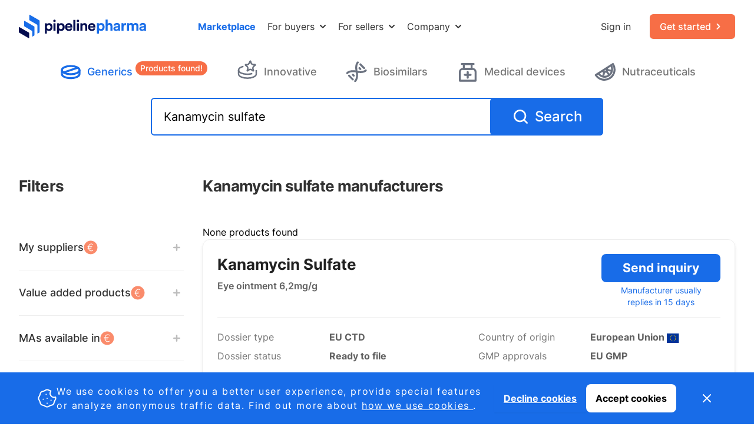

--- FILE ---
content_type: text/html; charset=utf-8
request_url: https://www.pipelinepharma.com/kanamycin-sulfate-manufacturers
body_size: 47838
content:




<!DOCTYPE html>
<html lang="en">

<head>
  <meta charset="UTF-8">
  <meta name="viewport" content="width=device-width, initial-scale=1.0">
  <meta http-equiv="X-UA-Compatible" content="ie=edge">
  
    
      <title>Connect directly with pharma manufacturers</title>
    
  
  
  
    
      <meta name="description" content="Direct connections with B2B deal partners. No brokerage fee or commisions">
    
    
  
  
  <meta name="keywords" content="Pharmaceutical licensing marketplace, Pharmaceutical licensing, Pharmaceutical marketplace, Pharmaceutical products, Pharmaceutical dossiers, CTD dossier, Common Technical Document dossier, Dossiers, Licensing">
  <link rel='apple-touch-icon' sizes='180x180' href=/static/favicons/apple-touch-icon.png />
  <link rel="icon" type="image/x-icon" href=/static/favicons/favicon.ico />
  <link rel='icon' type='image/png' sizes='32x32' href=/static/favicons/favicon-32x32.png />
  <link rel='icon' type='image/png' sizes='16x16' href=/static/favicons/favicon-16x16.png />
  <link rel='manifest' href=/static/favicons/site.webmanifest />
  <link rel='mask-icon' href=/static/favicons/safari-pinned-tab.svg color='#186ce8' />
  <link rel="canonical" href="https://www.pipelinepharma.com/kanamycin-sulfate-manufacturers">

  <meta name='msapplication-TileColor' content='#186ce8' />
  <meta name='theme-color' content='#ffffff' />
  
  
  <script defer src="/static/js/alpineToolKit.min.js"></script>
  <script defer src="/static/js/alpineFocus.min.js"></script>
  <script defer src="/static/js/alpinePersist.min.js"></script>
  <script src="/static/js/alpine.min.js" defer></script>
  <script src="/static/js/django-form-error.js" defer></script>
  <style>
    [x-cloak] { display: none !important; }
  </style>
   
  
  <style type="text/css">.fib{background-size:contain;background-position:50%;background-repeat:no-repeat}.fi{background-size:contain;background-position:50%;background-repeat:no-repeat;position:relative;display:inline-block;width:1.33333333em;line-height:1em}.fi:before{content:'\00a0'}.fi.fis{width:1em}.fi-ad{background-image:url(/static/img/flags/4x3/ad.svg?c160f154ab2a)}.fi-ad.fis{background-image:url(/static/img/flags/1x1/ad.svg?c160f154ab2a)}.fi-ae{background-image:url(/static/img/flags/4x3/ae.svg?c160f154ab2a)}.fi-ae.fis{background-image:url(/static/img/flags/1x1/ae.svg?c160f154ab2a)}.fi-af{background-image:url(/static/img/flags/4x3/af.svg?c160f154ab2a)}.fi-af.fis{background-image:url(/static/img/flags/1x1/af.svg?c160f154ab2a)}.fi-ag{background-image:url(/static/img/flags/4x3/ag.svg?c160f154ab2a)}.fi-ag.fis{background-image:url(/static/img/flags/1x1/ag.svg?c160f154ab2a)}.fi-ai{background-image:url(/static/img/flags/4x3/ai.svg?c160f154ab2a)}.fi-ai.fis{background-image:url(/static/img/flags/1x1/ai.svg?c160f154ab2a)}.fi-al{background-image:url(/static/img/flags/4x3/al.svg?c160f154ab2a)}.fi-al.fis{background-image:url(/static/img/flags/1x1/al.svg?c160f154ab2a)}.fi-am{background-image:url(/static/img/flags/4x3/am.svg?c160f154ab2a)}.fi-am.fis{background-image:url(/static/img/flags/1x1/am.svg?c160f154ab2a)}.fi-ao{background-image:url(/static/img/flags/4x3/ao.svg?c160f154ab2a)}.fi-ao.fis{background-image:url(/static/img/flags/1x1/ao.svg?c160f154ab2a)}.fi-aq{background-image:url(/static/img/flags/4x3/aq.svg?c160f154ab2a)}.fi-aq.fis{background-image:url(/static/img/flags/1x1/aq.svg?c160f154ab2a)}.fi-ar{background-image:url(/static/img/flags/4x3/ar.svg?c160f154ab2a)}.fi-ar.fis{background-image:url(/static/img/flags/1x1/ar.svg?c160f154ab2a)}.fi-as{background-image:url(/static/img/flags/4x3/as.svg?c160f154ab2a)}.fi-as.fis{background-image:url(/static/img/flags/1x1/as.svg?c160f154ab2a)}.fi-at{background-image:url(/static/img/flags/4x3/at.svg?c160f154ab2a)}.fi-at.fis{background-image:url(/static/img/flags/1x1/at.svg?c160f154ab2a)}.fi-au{background-image:url(/static/img/flags/4x3/au.svg?c160f154ab2a)}.fi-au.fis{background-image:url(/static/img/flags/1x1/au.svg?c160f154ab2a)}.fi-aw{background-image:url(/static/img/flags/4x3/aw.svg?c160f154ab2a)}.fi-aw.fis{background-image:url(/static/img/flags/1x1/aw.svg?c160f154ab2a)}.fi-ax{background-image:url(/static/img/flags/4x3/ax.svg?c160f154ab2a)}.fi-ax.fis{background-image:url(/static/img/flags/1x1/ax.svg?c160f154ab2a)}.fi-az{background-image:url(/static/img/flags/4x3/az.svg?c160f154ab2a)}.fi-az.fis{background-image:url(/static/img/flags/1x1/az.svg?c160f154ab2a)}.fi-ba{background-image:url(/static/img/flags/4x3/ba.svg?c160f154ab2a)}.fi-ba.fis{background-image:url(/static/img/flags/1x1/ba.svg?c160f154ab2a)}.fi-bb{background-image:url(/static/img/flags/4x3/bb.svg?c160f154ab2a)}.fi-bb.fis{background-image:url(/static/img/flags/1x1/bb.svg?c160f154ab2a)}.fi-bd{background-image:url(/static/img/flags/4x3/bd.svg?c160f154ab2a)}.fi-bd.fis{background-image:url(/static/img/flags/1x1/bd.svg?c160f154ab2a)}.fi-be{background-image:url(/static/img/flags/4x3/be.svg?c160f154ab2a)}.fi-be.fis{background-image:url(/static/img/flags/1x1/be.svg?c160f154ab2a)}.fi-bf{background-image:url(/static/img/flags/4x3/bf.svg?c160f154ab2a)}.fi-bf.fis{background-image:url(/static/img/flags/1x1/bf.svg?c160f154ab2a)}.fi-bg{background-image:url(/static/img/flags/4x3/bg.svg?c160f154ab2a)}.fi-bg.fis{background-image:url(/static/img/flags/1x1/bg.svg?c160f154ab2a)}.fi-bh{background-image:url(/static/img/flags/4x3/bh.svg?c160f154ab2a)}.fi-bh.fis{background-image:url(/static/img/flags/1x1/bh.svg?c160f154ab2a)}.fi-bi{background-image:url(/static/img/flags/4x3/bi.svg?c160f154ab2a)}.fi-bi.fis{background-image:url(/static/img/flags/1x1/bi.svg?c160f154ab2a)}.fi-bj{background-image:url(/static/img/flags/4x3/bj.svg?c160f154ab2a)}.fi-bj.fis{background-image:url(/static/img/flags/1x1/bj.svg?c160f154ab2a)}.fi-bl{background-image:url(/static/img/flags/4x3/bl.svg?c160f154ab2a)}.fi-bl.fis{background-image:url(/static/img/flags/1x1/bl.svg?c160f154ab2a)}.fi-bm{background-image:url(/static/img/flags/4x3/bm.svg?c160f154ab2a)}.fi-bm.fis{background-image:url(/static/img/flags/1x1/bm.svg?c160f154ab2a)}.fi-bn{background-image:url(/static/img/flags/4x3/bn.svg?c160f154ab2a)}.fi-bn.fis{background-image:url(/static/img/flags/1x1/bn.svg?c160f154ab2a)}.fi-bo{background-image:url(/static/img/flags/4x3/bo.svg?c160f154ab2a)}.fi-bo.fis{background-image:url(/static/img/flags/1x1/bo.svg?c160f154ab2a)}.fi-bq{background-image:url(/static/img/flags/4x3/bq.svg?c160f154ab2a)}.fi-bq.fis{background-image:url(/static/img/flags/1x1/bq.svg?c160f154ab2a)}.fi-br{background-image:url(/static/img/flags/4x3/br.svg?c160f154ab2a)}.fi-br.fis{background-image:url(/static/img/flags/1x1/br.svg?c160f154ab2a)}.fi-bs{background-image:url(/static/img/flags/4x3/bs.svg?c160f154ab2a)}.fi-bs.fis{background-image:url(/static/img/flags/1x1/bs.svg?c160f154ab2a)}.fi-bt{background-image:url(/static/img/flags/4x3/bt.svg?c160f154ab2a)}.fi-bt.fis{background-image:url(/static/img/flags/1x1/bt.svg?c160f154ab2a)}.fi-bv{background-image:url(/static/img/flags/4x3/bv.svg?c160f154ab2a)}.fi-bv.fis{background-image:url(/static/img/flags/1x1/bv.svg?c160f154ab2a)}.fi-bw{background-image:url(/static/img/flags/4x3/bw.svg?c160f154ab2a)}.fi-bw.fis{background-image:url(/static/img/flags/1x1/bw.svg?c160f154ab2a)}.fi-by{background-image:url(/static/img/flags/4x3/by.svg?c160f154ab2a)}.fi-by.fis{background-image:url(/static/img/flags/1x1/by.svg?c160f154ab2a)}.fi-bz{background-image:url(/static/img/flags/4x3/bz.svg?c160f154ab2a)}.fi-bz.fis{background-image:url(/static/img/flags/1x1/bz.svg?c160f154ab2a)}.fi-ca{background-image:url(/static/img/flags/4x3/ca.svg?c160f154ab2a)}.fi-ca.fis{background-image:url(/static/img/flags/1x1/ca.svg?c160f154ab2a)}.fi-cc{background-image:url(/static/img/flags/4x3/cc.svg?c160f154ab2a)}.fi-cc.fis{background-image:url(/static/img/flags/1x1/cc.svg?c160f154ab2a)}.fi-cd{background-image:url(/static/img/flags/4x3/cd.svg?c160f154ab2a)}.fi-cd.fis{background-image:url(/static/img/flags/1x1/cd.svg?c160f154ab2a)}.fi-cf{background-image:url(/static/img/flags/4x3/cf.svg?c160f154ab2a)}.fi-cf.fis{background-image:url(/static/img/flags/1x1/cf.svg?c160f154ab2a)}.fi-cg{background-image:url(/static/img/flags/4x3/cg.svg?c160f154ab2a)}.fi-cg.fis{background-image:url(/static/img/flags/1x1/cg.svg?c160f154ab2a)}.fi-ch{background-image:url(/static/img/flags/4x3/ch.svg?c160f154ab2a)}.fi-ch.fis{background-image:url(/static/img/flags/1x1/ch.svg?c160f154ab2a)}.fi-ci{background-image:url(/static/img/flags/4x3/ci.svg?c160f154ab2a)}.fi-ci.fis{background-image:url(/static/img/flags/1x1/ci.svg?c160f154ab2a)}.fi-ck{background-image:url(/static/img/flags/4x3/ck.svg?c160f154ab2a)}.fi-ck.fis{background-image:url(/static/img/flags/1x1/ck.svg?c160f154ab2a)}.fi-cl{background-image:url(/static/img/flags/4x3/cl.svg?c160f154ab2a)}.fi-cl.fis{background-image:url(/static/img/flags/1x1/cl.svg?c160f154ab2a)}.fi-cm{background-image:url(/static/img/flags/4x3/cm.svg?c160f154ab2a)}.fi-cm.fis{background-image:url(/static/img/flags/1x1/cm.svg?c160f154ab2a)}.fi-cn{background-image:url(/static/img/flags/4x3/cn.svg?c160f154ab2a)}.fi-cn.fis{background-image:url(/static/img/flags/1x1/cn.svg?c160f154ab2a)}.fi-co{background-image:url(/static/img/flags/4x3/co.svg?c160f154ab2a)}.fi-co.fis{background-image:url(/static/img/flags/1x1/co.svg?c160f154ab2a)}.fi-cr{background-image:url(/static/img/flags/4x3/cr.svg?c160f154ab2a)}.fi-cr.fis{background-image:url(/static/img/flags/1x1/cr.svg?c160f154ab2a)}.fi-cu{background-image:url(/static/img/flags/4x3/cu.svg?c160f154ab2a)}.fi-cu.fis{background-image:url(/static/img/flags/1x1/cu.svg?c160f154ab2a)}.fi-cv{background-image:url(/static/img/flags/4x3/cv.svg?c160f154ab2a)}.fi-cv.fis{background-image:url(/static/img/flags/1x1/cv.svg?c160f154ab2a)}.fi-cw{background-image:url(/static/img/flags/4x3/cw.svg?c160f154ab2a)}.fi-cw.fis{background-image:url(/static/img/flags/1x1/cw.svg?c160f154ab2a)}.fi-cx{background-image:url(/static/img/flags/4x3/cx.svg?c160f154ab2a)}.fi-cx.fis{background-image:url(/static/img/flags/1x1/cx.svg?c160f154ab2a)}.fi-cy{background-image:url(/static/img/flags/4x3/cy.svg?c160f154ab2a)}.fi-cy.fis{background-image:url(/static/img/flags/1x1/cy.svg?c160f154ab2a)}.fi-cz{background-image:url(/static/img/flags/4x3/cz.svg?c160f154ab2a)}.fi-cz.fis{background-image:url(/static/img/flags/1x1/cz.svg?c160f154ab2a)}.fi-de{background-image:url(/static/img/flags/4x3/de.svg?c160f154ab2a)}.fi-de.fis{background-image:url(/static/img/flags/1x1/de.svg?c160f154ab2a)}.fi-dj{background-image:url(/static/img/flags/4x3/dj.svg?c160f154ab2a)}.fi-dj.fis{background-image:url(/static/img/flags/1x1/dj.svg?c160f154ab2a)}.fi-dk{background-image:url(/static/img/flags/4x3/dk.svg?c160f154ab2a)}.fi-dk.fis{background-image:url(/static/img/flags/1x1/dk.svg?c160f154ab2a)}.fi-dm{background-image:url(/static/img/flags/4x3/dm.svg?c160f154ab2a)}.fi-dm.fis{background-image:url(/static/img/flags/1x1/dm.svg?c160f154ab2a)}.fi-do{background-image:url(/static/img/flags/4x3/do.svg?c160f154ab2a)}.fi-do.fis{background-image:url(/static/img/flags/1x1/do.svg?c160f154ab2a)}.fi-dz{background-image:url(/static/img/flags/4x3/dz.svg?c160f154ab2a)}.fi-dz.fis{background-image:url(/static/img/flags/1x1/dz.svg?c160f154ab2a)}.fi-ec{background-image:url(/static/img/flags/4x3/ec.svg?c160f154ab2a)}.fi-ec.fis{background-image:url(/static/img/flags/1x1/ec.svg?c160f154ab2a)}.fi-ee{background-image:url(/static/img/flags/4x3/ee.svg?c160f154ab2a)}.fi-ee.fis{background-image:url(/static/img/flags/1x1/ee.svg?c160f154ab2a)}.fi-eg{background-image:url(/static/img/flags/4x3/eg.svg?c160f154ab2a)}.fi-eg.fis{background-image:url(/static/img/flags/1x1/eg.svg?c160f154ab2a)}.fi-eh{background-image:url(/static/img/flags/4x3/eh.svg?c160f154ab2a)}.fi-eh.fis{background-image:url(/static/img/flags/1x1/eh.svg?c160f154ab2a)}.fi-er{background-image:url(/static/img/flags/4x3/er.svg?c160f154ab2a)}.fi-er.fis{background-image:url(/static/img/flags/1x1/er.svg?c160f154ab2a)}.fi-es{background-image:url(/static/img/flags/4x3/es.svg?c160f154ab2a)}.fi-es.fis{background-image:url(/static/img/flags/1x1/es.svg?c160f154ab2a)}.fi-et{background-image:url(/static/img/flags/4x3/et.svg?c160f154ab2a)}.fi-et.fis{background-image:url(/static/img/flags/1x1/et.svg?c160f154ab2a)}.fi-fi{background-image:url(/static/img/flags/4x3/fi.svg?c160f154ab2a)}.fi-fi.fis{background-image:url(/static/img/flags/1x1/fi.svg?c160f154ab2a)}.fi-fj{background-image:url(/static/img/flags/4x3/fj.svg?c160f154ab2a)}.fi-fj.fis{background-image:url(/static/img/flags/1x1/fj.svg?c160f154ab2a)}.fi-fk{background-image:url(/static/img/flags/4x3/fk.svg?c160f154ab2a)}.fi-fk.fis{background-image:url(/static/img/flags/1x1/fk.svg?c160f154ab2a)}.fi-fm{background-image:url(/static/img/flags/4x3/fm.svg?c160f154ab2a)}.fi-fm.fis{background-image:url(/static/img/flags/1x1/fm.svg?c160f154ab2a)}.fi-fo{background-image:url(/static/img/flags/4x3/fo.svg?c160f154ab2a)}.fi-fo.fis{background-image:url(/static/img/flags/1x1/fo.svg?c160f154ab2a)}.fi-fr{background-image:url(/static/img/flags/4x3/fr.svg?c160f154ab2a)}.fi-fr.fis{background-image:url(/static/img/flags/1x1/fr.svg?c160f154ab2a)}.fi-ga{background-image:url(/static/img/flags/4x3/ga.svg?c160f154ab2a)}.fi-ga.fis{background-image:url(/static/img/flags/1x1/ga.svg?c160f154ab2a)}.fi-gb{background-image:url(/static/img/flags/4x3/gb.svg?c160f154ab2a)}.fi-gb.fis{background-image:url(/static/img/flags/1x1/gb.svg?c160f154ab2a)}.fi-gd{background-image:url(/static/img/flags/4x3/gd.svg?c160f154ab2a)}.fi-gd.fis{background-image:url(/static/img/flags/1x1/gd.svg?c160f154ab2a)}.fi-ge{background-image:url(/static/img/flags/4x3/ge.svg?c160f154ab2a)}.fi-ge.fis{background-image:url(/static/img/flags/1x1/ge.svg?c160f154ab2a)}.fi-gf{background-image:url(/static/img/flags/4x3/gf.svg?c160f154ab2a)}.fi-gf.fis{background-image:url(/static/img/flags/1x1/gf.svg?c160f154ab2a)}.fi-gg{background-image:url(/static/img/flags/4x3/gg.svg?c160f154ab2a)}.fi-gg.fis{background-image:url(/static/img/flags/1x1/gg.svg?c160f154ab2a)}.fi-gh{background-image:url(/static/img/flags/4x3/gh.svg?c160f154ab2a)}.fi-gh.fis{background-image:url(/static/img/flags/1x1/gh.svg?c160f154ab2a)}.fi-gi{background-image:url(/static/img/flags/4x3/gi.svg?c160f154ab2a)}.fi-gi.fis{background-image:url(/static/img/flags/1x1/gi.svg?c160f154ab2a)}.fi-gl{background-image:url(/static/img/flags/4x3/gl.svg?c160f154ab2a)}.fi-gl.fis{background-image:url(/static/img/flags/1x1/gl.svg?c160f154ab2a)}.fi-gm{background-image:url(/static/img/flags/4x3/gm.svg?c160f154ab2a)}.fi-gm.fis{background-image:url(/static/img/flags/1x1/gm.svg?c160f154ab2a)}.fi-gn{background-image:url(/static/img/flags/4x3/gn.svg?c160f154ab2a)}.fi-gn.fis{background-image:url(/static/img/flags/1x1/gn.svg?c160f154ab2a)}.fi-gp{background-image:url(/static/img/flags/4x3/gp.svg?c160f154ab2a)}.fi-gp.fis{background-image:url(/static/img/flags/1x1/gp.svg?c160f154ab2a)}.fi-gq{background-image:url(/static/img/flags/4x3/gq.svg?c160f154ab2a)}.fi-gq.fis{background-image:url(/static/img/flags/1x1/gq.svg?c160f154ab2a)}.fi-gr{background-image:url(/static/img/flags/4x3/gr.svg?c160f154ab2a)}.fi-gr.fis{background-image:url(/static/img/flags/1x1/gr.svg?c160f154ab2a)}.fi-gs{background-image:url(/static/img/flags/4x3/gs.svg?c160f154ab2a)}.fi-gs.fis{background-image:url(/static/img/flags/1x1/gs.svg?c160f154ab2a)}.fi-gt{background-image:url(/static/img/flags/4x3/gt.svg?c160f154ab2a)}.fi-gt.fis{background-image:url(/static/img/flags/1x1/gt.svg?c160f154ab2a)}.fi-gu{background-image:url(/static/img/flags/4x3/gu.svg?c160f154ab2a)}.fi-gu.fis{background-image:url(/static/img/flags/1x1/gu.svg?c160f154ab2a)}.fi-gw{background-image:url(/static/img/flags/4x3/gw.svg?c160f154ab2a)}.fi-gw.fis{background-image:url(/static/img/flags/1x1/gw.svg?c160f154ab2a)}.fi-gy{background-image:url(/static/img/flags/4x3/gy.svg?c160f154ab2a)}.fi-gy.fis{background-image:url(/static/img/flags/1x1/gy.svg?c160f154ab2a)}.fi-hk{background-image:url(/static/img/flags/4x3/hk.svg?c160f154ab2a)}.fi-hk.fis{background-image:url(/static/img/flags/1x1/hk.svg?c160f154ab2a)}.fi-hm{background-image:url(/static/img/flags/4x3/hm.svg?c160f154ab2a)}.fi-hm.fis{background-image:url(/static/img/flags/1x1/hm.svg?c160f154ab2a)}.fi-hn{background-image:url(/static/img/flags/4x3/hn.svg?c160f154ab2a)}.fi-hn.fis{background-image:url(/static/img/flags/1x1/hn.svg?c160f154ab2a)}.fi-hr{background-image:url(/static/img/flags/4x3/hr.svg?c160f154ab2a)}.fi-hr.fis{background-image:url(/static/img/flags/1x1/hr.svg?c160f154ab2a)}.fi-ht{background-image:url(/static/img/flags/4x3/ht.svg?c160f154ab2a)}.fi-ht.fis{background-image:url(/static/img/flags/1x1/ht.svg?c160f154ab2a)}.fi-hu{background-image:url(/static/img/flags/4x3/hu.svg?c160f154ab2a)}.fi-hu.fis{background-image:url(/static/img/flags/1x1/hu.svg?c160f154ab2a)}.fi-id{background-image:url(/static/img/flags/4x3/id.svg?c160f154ab2a)}.fi-id.fis{background-image:url(/static/img/flags/1x1/id.svg?c160f154ab2a)}.fi-ie{background-image:url(/static/img/flags/4x3/ie.svg?c160f154ab2a)}.fi-ie.fis{background-image:url(/static/img/flags/1x1/ie.svg?c160f154ab2a)}.fi-il{background-image:url(/static/img/flags/4x3/il.svg?c160f154ab2a)}.fi-il.fis{background-image:url(/static/img/flags/1x1/il.svg?c160f154ab2a)}.fi-im{background-image:url(/static/img/flags/4x3/im.svg?c160f154ab2a)}.fi-im.fis{background-image:url(/static/img/flags/1x1/im.svg?c160f154ab2a)}.fi-in{background-image:url(/static/img/flags/4x3/in.svg?c160f154ab2a)}.fi-in.fis{background-image:url(/static/img/flags/1x1/in.svg?c160f154ab2a)}.fi-io{background-image:url(/static/img/flags/4x3/io.svg?c160f154ab2a)}.fi-io.fis{background-image:url(/static/img/flags/1x1/io.svg?c160f154ab2a)}.fi-iq{background-image:url(/static/img/flags/4x3/iq.svg?c160f154ab2a)}.fi-iq.fis{background-image:url(/static/img/flags/1x1/iq.svg?c160f154ab2a)}.fi-ir{background-image:url(/static/img/flags/4x3/ir.svg?c160f154ab2a)}.fi-ir.fis{background-image:url(/static/img/flags/1x1/ir.svg?c160f154ab2a)}.fi-is{background-image:url(/static/img/flags/4x3/is.svg?c160f154ab2a)}.fi-is.fis{background-image:url(/static/img/flags/1x1/is.svg?c160f154ab2a)}.fi-it{background-image:url(/static/img/flags/4x3/it.svg?c160f154ab2a)}.fi-it.fis{background-image:url(/static/img/flags/1x1/it.svg?c160f154ab2a)}.fi-je{background-image:url(/static/img/flags/4x3/je.svg?c160f154ab2a)}.fi-je.fis{background-image:url(/static/img/flags/1x1/je.svg?c160f154ab2a)}.fi-jm{background-image:url(/static/img/flags/4x3/jm.svg?c160f154ab2a)}.fi-jm.fis{background-image:url(/static/img/flags/1x1/jm.svg?c160f154ab2a)}.fi-jo{background-image:url(/static/img/flags/4x3/jo.svg?c160f154ab2a)}.fi-jo.fis{background-image:url(/static/img/flags/1x1/jo.svg?c160f154ab2a)}.fi-jp{background-image:url(/static/img/flags/4x3/jp.svg?c160f154ab2a)}.fi-jp.fis{background-image:url(/static/img/flags/1x1/jp.svg?c160f154ab2a)}.fi-ke{background-image:url(/static/img/flags/4x3/ke.svg?c160f154ab2a)}.fi-ke.fis{background-image:url(/static/img/flags/1x1/ke.svg?c160f154ab2a)}.fi-kg{background-image:url(/static/img/flags/4x3/kg.svg?c160f154ab2a)}.fi-kg.fis{background-image:url(/static/img/flags/1x1/kg.svg?c160f154ab2a)}.fi-kh{background-image:url(/static/img/flags/4x3/kh.svg?c160f154ab2a)}.fi-kh.fis{background-image:url(/static/img/flags/1x1/kh.svg?c160f154ab2a)}.fi-ki{background-image:url(/static/img/flags/4x3/ki.svg?c160f154ab2a)}.fi-ki.fis{background-image:url(/static/img/flags/1x1/ki.svg?c160f154ab2a)}.fi-km{background-image:url(/static/img/flags/4x3/km.svg?c160f154ab2a)}.fi-km.fis{background-image:url(/static/img/flags/1x1/km.svg?c160f154ab2a)}.fi-kn{background-image:url(/static/img/flags/4x3/kn.svg?c160f154ab2a)}.fi-kn.fis{background-image:url(/static/img/flags/1x1/kn.svg?c160f154ab2a)}.fi-kp{background-image:url(/static/img/flags/4x3/kp.svg?c160f154ab2a)}.fi-kp.fis{background-image:url(/static/img/flags/1x1/kp.svg?c160f154ab2a)}.fi-kr{background-image:url(/static/img/flags/4x3/kr.svg?c160f154ab2a)}.fi-kr.fis{background-image:url(/static/img/flags/1x1/kr.svg?c160f154ab2a)}.fi-kw{background-image:url(/static/img/flags/4x3/kw.svg?c160f154ab2a)}.fi-kw.fis{background-image:url(/static/img/flags/1x1/kw.svg?c160f154ab2a)}.fi-ky{background-image:url(/static/img/flags/4x3/ky.svg?c160f154ab2a)}.fi-ky.fis{background-image:url(/static/img/flags/1x1/ky.svg?c160f154ab2a)}.fi-kz{background-image:url(/static/img/flags/4x3/kz.svg?c160f154ab2a)}.fi-kz.fis{background-image:url(/static/img/flags/1x1/kz.svg?c160f154ab2a)}.fi-la{background-image:url(/static/img/flags/4x3/la.svg?c160f154ab2a)}.fi-la.fis{background-image:url(/static/img/flags/1x1/la.svg?c160f154ab2a)}.fi-lb{background-image:url(/static/img/flags/4x3/lb.svg?c160f154ab2a)}.fi-lb.fis{background-image:url(/static/img/flags/1x1/lb.svg?c160f154ab2a)}.fi-lc{background-image:url(/static/img/flags/4x3/lc.svg?c160f154ab2a)}.fi-lc.fis{background-image:url(/static/img/flags/1x1/lc.svg?c160f154ab2a)}.fi-li{background-image:url(/static/img/flags/4x3/li.svg?c160f154ab2a)}.fi-li.fis{background-image:url(/static/img/flags/1x1/li.svg?c160f154ab2a)}.fi-lk{background-image:url(/static/img/flags/4x3/lk.svg?c160f154ab2a)}.fi-lk.fis{background-image:url(/static/img/flags/1x1/lk.svg?c160f154ab2a)}.fi-lr{background-image:url(/static/img/flags/4x3/lr.svg?c160f154ab2a)}.fi-lr.fis{background-image:url(/static/img/flags/1x1/lr.svg?c160f154ab2a)}.fi-ls{background-image:url(/static/img/flags/4x3/ls.svg?c160f154ab2a)}.fi-ls.fis{background-image:url(/static/img/flags/1x1/ls.svg?c160f154ab2a)}.fi-lt{background-image:url(/static/img/flags/4x3/lt.svg?c160f154ab2a)}.fi-lt.fis{background-image:url(/static/img/flags/1x1/lt.svg?c160f154ab2a)}.fi-lu{background-image:url(/static/img/flags/4x3/lu.svg?c160f154ab2a)}.fi-lu.fis{background-image:url(/static/img/flags/1x1/lu.svg?c160f154ab2a)}.fi-lv{background-image:url(/static/img/flags/4x3/lv.svg?c160f154ab2a)}.fi-lv.fis{background-image:url(/static/img/flags/1x1/lv.svg?c160f154ab2a)}.fi-ly{background-image:url(/static/img/flags/4x3/ly.svg?c160f154ab2a)}.fi-ly.fis{background-image:url(/static/img/flags/1x1/ly.svg?c160f154ab2a)}.fi-ma{background-image:url(/static/img/flags/4x3/ma.svg?c160f154ab2a)}.fi-ma.fis{background-image:url(/static/img/flags/1x1/ma.svg?c160f154ab2a)}.fi-mc{background-image:url(/static/img/flags/4x3/mc.svg?c160f154ab2a)}.fi-mc.fis{background-image:url(/static/img/flags/1x1/mc.svg?c160f154ab2a)}.fi-md{background-image:url(/static/img/flags/4x3/md.svg?c160f154ab2a)}.fi-md.fis{background-image:url(/static/img/flags/1x1/md.svg?c160f154ab2a)}.fi-me{background-image:url(/static/img/flags/4x3/me.svg?c160f154ab2a)}.fi-me.fis{background-image:url(/static/img/flags/1x1/me.svg?c160f154ab2a)}.fi-mf{background-image:url(/static/img/flags/4x3/mf.svg?c160f154ab2a)}.fi-mf.fis{background-image:url(/static/img/flags/1x1/mf.svg?c160f154ab2a)}.fi-mg{background-image:url(/static/img/flags/4x3/mg.svg?c160f154ab2a)}.fi-mg.fis{background-image:url(/static/img/flags/1x1/mg.svg?c160f154ab2a)}.fi-mh{background-image:url(/static/img/flags/4x3/mh.svg?c160f154ab2a)}.fi-mh.fis{background-image:url(/static/img/flags/1x1/mh.svg?c160f154ab2a)}.fi-mk{background-image:url(/static/img/flags/4x3/mk.svg?c160f154ab2a)}.fi-mk.fis{background-image:url(/static/img/flags/1x1/mk.svg?c160f154ab2a)}.fi-ml{background-image:url(/static/img/flags/4x3/ml.svg?c160f154ab2a)}.fi-ml.fis{background-image:url(/static/img/flags/1x1/ml.svg?c160f154ab2a)}.fi-mm{background-image:url(/static/img/flags/4x3/mm.svg?c160f154ab2a)}.fi-mm.fis{background-image:url(/static/img/flags/1x1/mm.svg?c160f154ab2a)}.fi-mn{background-image:url(/static/img/flags/4x3/mn.svg?c160f154ab2a)}.fi-mn.fis{background-image:url(/static/img/flags/1x1/mn.svg?c160f154ab2a)}.fi-mo{background-image:url(/static/img/flags/4x3/mo.svg?c160f154ab2a)}.fi-mo.fis{background-image:url(/static/img/flags/1x1/mo.svg?c160f154ab2a)}.fi-mp{background-image:url(/static/img/flags/4x3/mp.svg?c160f154ab2a)}.fi-mp.fis{background-image:url(/static/img/flags/1x1/mp.svg?c160f154ab2a)}.fi-mq{background-image:url(/static/img/flags/4x3/mq.svg?c160f154ab2a)}.fi-mq.fis{background-image:url(/static/img/flags/1x1/mq.svg?c160f154ab2a)}.fi-mr{background-image:url(/static/img/flags/4x3/mr.svg?c160f154ab2a)}.fi-mr.fis{background-image:url(/static/img/flags/1x1/mr.svg?c160f154ab2a)}.fi-ms{background-image:url(/static/img/flags/4x3/ms.svg?c160f154ab2a)}.fi-ms.fis{background-image:url(/static/img/flags/1x1/ms.svg?c160f154ab2a)}.fi-mt{background-image:url(/static/img/flags/4x3/mt.svg?c160f154ab2a)}.fi-mt.fis{background-image:url(/static/img/flags/1x1/mt.svg?c160f154ab2a)}.fi-mu{background-image:url(/static/img/flags/4x3/mu.svg?c160f154ab2a)}.fi-mu.fis{background-image:url(/static/img/flags/1x1/mu.svg?c160f154ab2a)}.fi-mv{background-image:url(/static/img/flags/4x3/mv.svg?c160f154ab2a)}.fi-mv.fis{background-image:url(/static/img/flags/1x1/mv.svg?c160f154ab2a)}.fi-mw{background-image:url(/static/img/flags/4x3/mw.svg?c160f154ab2a)}.fi-mw.fis{background-image:url(/static/img/flags/1x1/mw.svg?c160f154ab2a)}.fi-mx{background-image:url(/static/img/flags/4x3/mx.svg?c160f154ab2a)}.fi-mx.fis{background-image:url(/static/img/flags/1x1/mx.svg?c160f154ab2a)}.fi-my{background-image:url(/static/img/flags/4x3/my.svg?c160f154ab2a)}.fi-my.fis{background-image:url(/static/img/flags/1x1/my.svg?c160f154ab2a)}.fi-mz{background-image:url(/static/img/flags/4x3/mz.svg?c160f154ab2a)}.fi-mz.fis{background-image:url(/static/img/flags/1x1/mz.svg?c160f154ab2a)}.fi-na{background-image:url(/static/img/flags/4x3/na.svg?c160f154ab2a)}.fi-na.fis{background-image:url(/static/img/flags/1x1/na.svg?c160f154ab2a)}.fi-nc{background-image:url(/static/img/flags/4x3/nc.svg?c160f154ab2a)}.fi-nc.fis{background-image:url(/static/img/flags/1x1/nc.svg?c160f154ab2a)}.fi-ne{background-image:url(/static/img/flags/4x3/ne.svg?c160f154ab2a)}.fi-ne.fis{background-image:url(/static/img/flags/1x1/ne.svg?c160f154ab2a)}.fi-nf{background-image:url(/static/img/flags/4x3/nf.svg?c160f154ab2a)}.fi-nf.fis{background-image:url(/static/img/flags/1x1/nf.svg?c160f154ab2a)}.fi-ng{background-image:url(/static/img/flags/4x3/ng.svg?c160f154ab2a)}.fi-ng.fis{background-image:url(/static/img/flags/1x1/ng.svg?c160f154ab2a)}.fi-ni{background-image:url(/static/img/flags/4x3/ni.svg?c160f154ab2a)}.fi-ni.fis{background-image:url(/static/img/flags/1x1/ni.svg?c160f154ab2a)}.fi-nl{background-image:url(/static/img/flags/4x3/nl.svg?c160f154ab2a)}.fi-nl.fis{background-image:url(/static/img/flags/1x1/nl.svg?c160f154ab2a)}.fi-no{background-image:url(/static/img/flags/4x3/no.svg?c160f154ab2a)}.fi-no.fis{background-image:url(/static/img/flags/1x1/no.svg?c160f154ab2a)}.fi-np{background-image:url(/static/img/flags/4x3/np.svg?c160f154ab2a)}.fi-np.fis{background-image:url(/static/img/flags/1x1/np.svg?c160f154ab2a)}.fi-nr{background-image:url(/static/img/flags/4x3/nr.svg?c160f154ab2a)}.fi-nr.fis{background-image:url(/static/img/flags/1x1/nr.svg?c160f154ab2a)}.fi-nu{background-image:url(/static/img/flags/4x3/nu.svg?c160f154ab2a)}.fi-nu.fis{background-image:url(/static/img/flags/1x1/nu.svg?c160f154ab2a)}.fi-nz{background-image:url(/static/img/flags/4x3/nz.svg?c160f154ab2a)}.fi-nz.fis{background-image:url(/static/img/flags/1x1/nz.svg?c160f154ab2a)}.fi-om{background-image:url(/static/img/flags/4x3/om.svg?c160f154ab2a)}.fi-om.fis{background-image:url(/static/img/flags/1x1/om.svg?c160f154ab2a)}.fi-pa{background-image:url(/static/img/flags/4x3/pa.svg?c160f154ab2a)}.fi-pa.fis{background-image:url(/static/img/flags/1x1/pa.svg?c160f154ab2a)}.fi-pe{background-image:url(/static/img/flags/4x3/pe.svg?c160f154ab2a)}.fi-pe.fis{background-image:url(/static/img/flags/1x1/pe.svg?c160f154ab2a)}.fi-pf{background-image:url(/static/img/flags/4x3/pf.svg?c160f154ab2a)}.fi-pf.fis{background-image:url(/static/img/flags/1x1/pf.svg?c160f154ab2a)}.fi-pg{background-image:url(/static/img/flags/4x3/pg.svg?c160f154ab2a)}.fi-pg.fis{background-image:url(/static/img/flags/1x1/pg.svg?c160f154ab2a)}.fi-ph{background-image:url(/static/img/flags/4x3/ph.svg?c160f154ab2a)}.fi-ph.fis{background-image:url(/static/img/flags/1x1/ph.svg?c160f154ab2a)}.fi-pk{background-image:url(/static/img/flags/4x3/pk.svg?c160f154ab2a)}.fi-pk.fis{background-image:url(/static/img/flags/1x1/pk.svg?c160f154ab2a)}.fi-pl{background-image:url(/static/img/flags/4x3/pl.svg?c160f154ab2a)}.fi-pl.fis{background-image:url(/static/img/flags/1x1/pl.svg?c160f154ab2a)}.fi-pm{background-image:url(/static/img/flags/4x3/pm.svg?c160f154ab2a)}.fi-pm.fis{background-image:url(/static/img/flags/1x1/pm.svg?c160f154ab2a)}.fi-pn{background-image:url(/static/img/flags/4x3/pn.svg?c160f154ab2a)}.fi-pn.fis{background-image:url(/static/img/flags/1x1/pn.svg?c160f154ab2a)}.fi-pr{background-image:url(/static/img/flags/4x3/pr.svg?c160f154ab2a)}.fi-pr.fis{background-image:url(/static/img/flags/1x1/pr.svg?c160f154ab2a)}.fi-ps{background-image:url(/static/img/flags/4x3/ps.svg?c160f154ab2a)}.fi-ps.fis{background-image:url(/static/img/flags/1x1/ps.svg?c160f154ab2a)}.fi-pt{background-image:url(/static/img/flags/4x3/pt.svg?c160f154ab2a)}.fi-pt.fis{background-image:url(/static/img/flags/1x1/pt.svg?c160f154ab2a)}.fi-pw{background-image:url(/static/img/flags/4x3/pw.svg?c160f154ab2a)}.fi-pw.fis{background-image:url(/static/img/flags/1x1/pw.svg?c160f154ab2a)}.fi-py{background-image:url(/static/img/flags/4x3/py.svg?c160f154ab2a)}.fi-py.fis{background-image:url(/static/img/flags/1x1/py.svg?c160f154ab2a)}.fi-qa{background-image:url(/static/img/flags/4x3/qa.svg?c160f154ab2a)}.fi-qa.fis{background-image:url(/static/img/flags/1x1/qa.svg?c160f154ab2a)}.fi-re{background-image:url(/static/img/flags/4x3/re.svg?c160f154ab2a)}.fi-re.fis{background-image:url(/static/img/flags/1x1/re.svg?c160f154ab2a)}.fi-ro{background-image:url(/static/img/flags/4x3/ro.svg?c160f154ab2a)}.fi-ro.fis{background-image:url(/static/img/flags/1x1/ro.svg?c160f154ab2a)}.fi-rs{background-image:url(/static/img/flags/4x3/rs.svg?c160f154ab2a)}.fi-rs.fis{background-image:url(/static/img/flags/1x1/rs.svg?c160f154ab2a)}.fi-ru{background-image:url(/static/img/flags/4x3/ru.svg?c160f154ab2a)}.fi-ru.fis{background-image:url(/static/img/flags/1x1/ru.svg?c160f154ab2a)}.fi-rw{background-image:url(/static/img/flags/4x3/rw.svg?c160f154ab2a)}.fi-rw.fis{background-image:url(/static/img/flags/1x1/rw.svg?c160f154ab2a)}.fi-sa{background-image:url(/static/img/flags/4x3/sa.svg?c160f154ab2a)}.fi-sa.fis{background-image:url(/static/img/flags/1x1/sa.svg?c160f154ab2a)}.fi-sb{background-image:url(/static/img/flags/4x3/sb.svg?c160f154ab2a)}.fi-sb.fis{background-image:url(/static/img/flags/1x1/sb.svg?c160f154ab2a)}.fi-sc{background-image:url(/static/img/flags/4x3/sc.svg?c160f154ab2a)}.fi-sc.fis{background-image:url(/static/img/flags/1x1/sc.svg?c160f154ab2a)}.fi-sd{background-image:url(/static/img/flags/4x3/sd.svg?c160f154ab2a)}.fi-sd.fis{background-image:url(/static/img/flags/1x1/sd.svg?c160f154ab2a)}.fi-se{background-image:url(/static/img/flags/4x3/se.svg?c160f154ab2a)}.fi-se.fis{background-image:url(/static/img/flags/1x1/se.svg?c160f154ab2a)}.fi-sg{background-image:url(/static/img/flags/4x3/sg.svg?c160f154ab2a)}.fi-sg.fis{background-image:url(/static/img/flags/1x1/sg.svg?c160f154ab2a)}.fi-sh{background-image:url(/static/img/flags/4x3/sh.svg?c160f154ab2a)}.fi-sh.fis{background-image:url(/static/img/flags/1x1/sh.svg?c160f154ab2a)}.fi-si{background-image:url(/static/img/flags/4x3/si.svg?c160f154ab2a)}.fi-si.fis{background-image:url(/static/img/flags/1x1/si.svg?c160f154ab2a)}.fi-sj{background-image:url(/static/img/flags/4x3/sj.svg?c160f154ab2a)}.fi-sj.fis{background-image:url(/static/img/flags/1x1/sj.svg?c160f154ab2a)}.fi-sk{background-image:url(/static/img/flags/4x3/sk.svg?c160f154ab2a)}.fi-sk.fis{background-image:url(/static/img/flags/1x1/sk.svg?c160f154ab2a)}.fi-sl{background-image:url(/static/img/flags/4x3/sl.svg?c160f154ab2a)}.fi-sl.fis{background-image:url(/static/img/flags/1x1/sl.svg?c160f154ab2a)}.fi-sm{background-image:url(/static/img/flags/4x3/sm.svg?c160f154ab2a)}.fi-sm.fis{background-image:url(/static/img/flags/1x1/sm.svg?c160f154ab2a)}.fi-sn{background-image:url(/static/img/flags/4x3/sn.svg?c160f154ab2a)}.fi-sn.fis{background-image:url(/static/img/flags/1x1/sn.svg?c160f154ab2a)}.fi-so{background-image:url(/static/img/flags/4x3/so.svg?c160f154ab2a)}.fi-so.fis{background-image:url(/static/img/flags/1x1/so.svg?c160f154ab2a)}.fi-sr{background-image:url(/static/img/flags/4x3/sr.svg?c160f154ab2a)}.fi-sr.fis{background-image:url(/static/img/flags/1x1/sr.svg?c160f154ab2a)}.fi-ss{background-image:url(/static/img/flags/4x3/ss.svg?c160f154ab2a)}.fi-ss.fis{background-image:url(/static/img/flags/1x1/ss.svg?c160f154ab2a)}.fi-st{background-image:url(/static/img/flags/4x3/st.svg?c160f154ab2a)}.fi-st.fis{background-image:url(/static/img/flags/1x1/st.svg?c160f154ab2a)}.fi-sv{background-image:url(/static/img/flags/4x3/sv.svg?c160f154ab2a)}.fi-sv.fis{background-image:url(/static/img/flags/1x1/sv.svg?c160f154ab2a)}.fi-sx{background-image:url(/static/img/flags/4x3/sx.svg?c160f154ab2a)}.fi-sx.fis{background-image:url(/static/img/flags/1x1/sx.svg?c160f154ab2a)}.fi-sy{background-image:url(/static/img/flags/4x3/sy.svg?c160f154ab2a)}.fi-sy.fis{background-image:url(/static/img/flags/1x1/sy.svg?c160f154ab2a)}.fi-sz{background-image:url(/static/img/flags/4x3/sz.svg?c160f154ab2a)}.fi-sz.fis{background-image:url(/static/img/flags/1x1/sz.svg?c160f154ab2a)}.fi-tc{background-image:url(/static/img/flags/4x3/tc.svg?c160f154ab2a)}.fi-tc.fis{background-image:url(/static/img/flags/1x1/tc.svg?c160f154ab2a)}.fi-td{background-image:url(/static/img/flags/4x3/td.svg?c160f154ab2a)}.fi-td.fis{background-image:url(/static/img/flags/1x1/td.svg?c160f154ab2a)}.fi-tf{background-image:url(/static/img/flags/4x3/tf.svg?c160f154ab2a)}.fi-tf.fis{background-image:url(/static/img/flags/1x1/tf.svg?c160f154ab2a)}.fi-tg{background-image:url(/static/img/flags/4x3/tg.svg?c160f154ab2a)}.fi-tg.fis{background-image:url(/static/img/flags/1x1/tg.svg?c160f154ab2a)}.fi-th{background-image:url(/static/img/flags/4x3/th.svg?c160f154ab2a)}.fi-th.fis{background-image:url(/static/img/flags/1x1/th.svg?c160f154ab2a)}.fi-tj{background-image:url(/static/img/flags/4x3/tj.svg?c160f154ab2a)}.fi-tj.fis{background-image:url(/static/img/flags/1x1/tj.svg?c160f154ab2a)}.fi-tk{background-image:url(/static/img/flags/4x3/tk.svg?c160f154ab2a)}.fi-tk.fis{background-image:url(/static/img/flags/1x1/tk.svg?c160f154ab2a)}.fi-tl{background-image:url(/static/img/flags/4x3/tl.svg?c160f154ab2a)}.fi-tl.fis{background-image:url(/static/img/flags/1x1/tl.svg?c160f154ab2a)}.fi-tm{background-image:url(/static/img/flags/4x3/tm.svg?c160f154ab2a)}.fi-tm.fis{background-image:url(/static/img/flags/1x1/tm.svg?c160f154ab2a)}.fi-tn{background-image:url(/static/img/flags/4x3/tn.svg?c160f154ab2a)}.fi-tn.fis{background-image:url(/static/img/flags/1x1/tn.svg?c160f154ab2a)}.fi-to{background-image:url(/static/img/flags/4x3/to.svg?c160f154ab2a)}.fi-to.fis{background-image:url(/static/img/flags/1x1/to.svg?c160f154ab2a)}.fi-tr{background-image:url(/static/img/flags/4x3/tr.svg?c160f154ab2a)}.fi-tr.fis{background-image:url(/static/img/flags/1x1/tr.svg?c160f154ab2a)}.fi-tt{background-image:url(/static/img/flags/4x3/tt.svg?c160f154ab2a)}.fi-tt.fis{background-image:url(/static/img/flags/1x1/tt.svg?c160f154ab2a)}.fi-tv{background-image:url(/static/img/flags/4x3/tv.svg?c160f154ab2a)}.fi-tv.fis{background-image:url(/static/img/flags/1x1/tv.svg?c160f154ab2a)}.fi-tw{background-image:url(/static/img/flags/4x3/tw.svg?c160f154ab2a)}.fi-tw.fis{background-image:url(/static/img/flags/1x1/tw.svg?c160f154ab2a)}.fi-tz{background-image:url(/static/img/flags/4x3/tz.svg?c160f154ab2a)}.fi-tz.fis{background-image:url(/static/img/flags/1x1/tz.svg?c160f154ab2a)}.fi-ua{background-image:url(/static/img/flags/4x3/ua.svg?c160f154ab2a)}.fi-ua.fis{background-image:url(/static/img/flags/1x1/ua.svg?c160f154ab2a)}.fi-ug{background-image:url(/static/img/flags/4x3/ug.svg?c160f154ab2a)}.fi-ug.fis{background-image:url(/static/img/flags/1x1/ug.svg?c160f154ab2a)}.fi-um{background-image:url(/static/img/flags/4x3/um.svg?c160f154ab2a)}.fi-um.fis{background-image:url(/static/img/flags/1x1/um.svg?c160f154ab2a)}.fi-us{background-image:url(/static/img/flags/4x3/us.svg?c160f154ab2a)}.fi-us.fis{background-image:url(/static/img/flags/1x1/us.svg?c160f154ab2a)}.fi-uy{background-image:url(/static/img/flags/4x3/uy.svg?c160f154ab2a)}.fi-uy.fis{background-image:url(/static/img/flags/1x1/uy.svg?c160f154ab2a)}.fi-uz{background-image:url(/static/img/flags/4x3/uz.svg?c160f154ab2a)}.fi-uz.fis{background-image:url(/static/img/flags/1x1/uz.svg?c160f154ab2a)}.fi-va{background-image:url(/static/img/flags/4x3/va.svg?c160f154ab2a)}.fi-va.fis{background-image:url(/static/img/flags/1x1/va.svg?c160f154ab2a)}.fi-vc{background-image:url(/static/img/flags/4x3/vc.svg?c160f154ab2a)}.fi-vc.fis{background-image:url(/static/img/flags/1x1/vc.svg?c160f154ab2a)}.fi-ve{background-image:url(/static/img/flags/4x3/ve.svg?c160f154ab2a)}.fi-ve.fis{background-image:url(/static/img/flags/1x1/ve.svg?c160f154ab2a)}.fi-vg{background-image:url(/static/img/flags/4x3/vg.svg?c160f154ab2a)}.fi-vg.fis{background-image:url(/static/img/flags/1x1/vg.svg?c160f154ab2a)}.fi-vi{background-image:url(/static/img/flags/4x3/vi.svg?c160f154ab2a)}.fi-vi.fis{background-image:url(/static/img/flags/1x1/vi.svg?c160f154ab2a)}.fi-vn{background-image:url(/static/img/flags/4x3/vn.svg?c160f154ab2a)}.fi-vn.fis{background-image:url(/static/img/flags/1x1/vn.svg?c160f154ab2a)}.fi-vu{background-image:url(/static/img/flags/4x3/vu.svg?c160f154ab2a)}.fi-vu.fis{background-image:url(/static/img/flags/1x1/vu.svg?c160f154ab2a)}.fi-wf{background-image:url(/static/img/flags/4x3/wf.svg?c160f154ab2a)}.fi-wf.fis{background-image:url(/static/img/flags/1x1/wf.svg?c160f154ab2a)}.fi-ws{background-image:url(/static/img/flags/4x3/ws.svg?c160f154ab2a)}.fi-ws.fis{background-image:url(/static/img/flags/1x1/ws.svg?c160f154ab2a)}.fi-ye{background-image:url(/static/img/flags/4x3/ye.svg?c160f154ab2a)}.fi-ye.fis{background-image:url(/static/img/flags/1x1/ye.svg?c160f154ab2a)}.fi-yt{background-image:url(/static/img/flags/4x3/yt.svg?c160f154ab2a)}.fi-yt.fis{background-image:url(/static/img/flags/1x1/yt.svg?c160f154ab2a)}.fi-za{background-image:url(/static/img/flags/4x3/za.svg?c160f154ab2a)}.fi-za.fis{background-image:url(/static/img/flags/1x1/za.svg?c160f154ab2a)}.fi-zm{background-image:url(/static/img/flags/4x3/zm.svg?c160f154ab2a)}.fi-zm.fis{background-image:url(/static/img/flags/1x1/zm.svg?c160f154ab2a)}.fi-zw{background-image:url(/static/img/flags/4x3/zw.svg?c160f154ab2a)}.fi-zw.fis{background-image:url(/static/img/flags/1x1/zw.svg?c160f154ab2a)}.fi-ac{background-image:url(/static/img/flags/4x3/ac.svg?c160f154ab2a)}.fi-ac.fis{background-image:url(/static/img/flags/1x1/ac.svg?c160f154ab2a)}.fi-cp{background-image:url(/static/img/flags/4x3/cp.svg?c160f154ab2a)}.fi-cp.fis{background-image:url(/static/img/flags/1x1/cp.svg?c160f154ab2a)}.fi-dg{background-image:url(/static/img/flags/4x3/dg.svg?c160f154ab2a)}.fi-dg.fis{background-image:url(/static/img/flags/1x1/dg.svg?c160f154ab2a)}.fi-ea{background-image:url(/static/img/flags/4x3/ea.svg?c160f154ab2a)}.fi-ea.fis{background-image:url(/static/img/flags/1x1/ea.svg?c160f154ab2a)}.fi-es-ct{background-image:url(/static/img/flags/4x3/es-ct.svg?c160f154ab2a)}.fi-es-ct.fis{background-image:url(/static/img/flags/1x1/es-ct.svg?c160f154ab2a)}.fi-es-ga{background-image:url(/static/img/flags/4x3/es-ga.svg?c160f154ab2a)}.fi-es-ga.fis{background-image:url(/static/img/flags/1x1/es-ga.svg?c160f154ab2a)}.fi-eu{background-image:url(/static/img/flags/4x3/eu.svg?c160f154ab2a)}.fi-eu.fis{background-image:url(/static/img/flags/1x1/eu.svg?c160f154ab2a)}.fi-gb-eng{background-image:url(/static/img/flags/4x3/gb-eng.svg?c160f154ab2a)}.fi-gb-eng.fis{background-image:url(/static/img/flags/1x1/gb-eng.svg?c160f154ab2a)}.fi-gb-nir{background-image:url(/static/img/flags/4x3/gb-nir.svg?c160f154ab2a)}.fi-gb-nir.fis{background-image:url(/static/img/flags/1x1/gb-nir.svg?c160f154ab2a)}.fi-gb-sct{background-image:url(/static/img/flags/4x3/gb-sct.svg?c160f154ab2a)}.fi-gb-sct.fis{background-image:url(/static/img/flags/1x1/gb-sct.svg?c160f154ab2a)}.fi-gb-wls{background-image:url(/static/img/flags/4x3/gb-wls.svg?c160f154ab2a)}.fi-gb-wls.fis{background-image:url(/static/img/flags/1x1/gb-wls.svg?c160f154ab2a)}.fi-ic{background-image:url(/static/img/flags/4x3/ic.svg?c160f154ab2a)}.fi-ic.fis{background-image:url(/static/img/flags/1x1/ic.svg?c160f154ab2a)}.fi-ta{background-image:url(/static/img/flags/4x3/ta.svg?c160f154ab2a)}.fi-ta.fis{background-image:url(/static/img/flags/1x1/ta.svg?c160f154ab2a)}.fi-un{background-image:url(/static/img/flags/4x3/un.svg?c160f154ab2a)}.fi-un.fis{background-image:url(/static/img/flags/1x1/un.svg?c160f154ab2a)}.fi-xk{background-image:url(/static/img/flags/4x3/xk.svg?c160f154ab2a)}.fi-xk.fis{background-image:url(/static/img/flags/1x1/xk.svg?c160f154ab2a)}.fi-xx{background-image:url(/static/img/flags/4x3/xx.svg?c160f154ab2a)}.fi-xx.fis{background-image:url(/static/img/flags/1x1/xx.svg?c160f154ab2a)}*,::before,::after{box-sizing:border-box;border-width:0;border-style:solid;border-color:#EEEEEE}::before,::after{--tw-content:''}html{line-height:1.5;-webkit-text-size-adjust:100%;-moz-tab-size:4;-o-tab-size:4;tab-size:4;font-family:"Inter","Helvetica Neue",Arial,sans-serif}body{margin:0;line-height:inherit}hr{height:0;color:inherit;border-top-width:1px}abbr:where([title]){-webkit-text-decoration:underline dotted;text-decoration:underline dotted}h1,h2,h3,h4,h5,h6{font-size:inherit;font-weight:inherit}a{color:inherit;text-decoration:inherit}b,strong{font-weight:bolder}code,kbd,samp,pre{font-family:ui-monospace,SFMono-Regular,Menlo,Monaco,Consolas,"Liberation Mono","Courier New",monospace;font-size:1em}small{font-size:80%}sub,sup{font-size:75%;line-height:0;position:relative;vertical-align:baseline}sub{bottom:-0.25em}sup{top:-0.5em}table{text-indent:0;border-color:inherit;border-collapse:collapse}button,input,optgroup,select,textarea{font-family:inherit;font-size:100%;line-height:inherit;color:inherit;margin:0;padding:0}button,select{text-transform:none}button,[type='button'],[type='reset'],[type='submit']{-webkit-appearance:button;background-color:transparent;background-image:none}:-moz-focusring{outline:auto}:-moz-ui-invalid{box-shadow:none}progress{vertical-align:baseline}::-webkit-inner-spin-button,::-webkit-outer-spin-button{height:auto}[type='search']{-webkit-appearance:textfield;outline-offset:-2px}::-webkit-search-decoration{-webkit-appearance:none}::-webkit-file-upload-button{-webkit-appearance:button;font:inherit}summary{display:list-item}blockquote,dl,dd,h1,h2,h3,h4,h5,h6,hr,figure,p,pre{margin:0}fieldset{margin:0;padding:0}legend{padding:0}ol,ul,menu{list-style:none;margin:0;padding:0}textarea{resize:vertical}input::-moz-placeholder,textarea::-moz-placeholder{opacity:1;color:#BDBDBD}input::placeholder,textarea::placeholder{opacity:1;color:#BDBDBD}button,[role="button"]{cursor:pointer}:disabled{cursor:default}img,svg,video,canvas,audio,iframe,embed,object{display:block;vertical-align:middle}img,video{max-width:100%;height:auto}[hidden]{display:none}[type='text'],[type='email'],[type='url'],[type='password'],[type='number'],[type='date'],[type='datetime-local'],[type='month'],[type='search'],[type='tel'],[type='time'],[type='week'],[multiple],textarea,select{-webkit-appearance:none;-moz-appearance:none;appearance:none;background-color:#fff;border-color:#9E9E9E;border-width:1px;border-radius:0px;padding-top:0.5rem;padding-right:0.75rem;padding-bottom:0.5rem;padding-left:0.75rem;font-size:1rem;line-height:1.5rem;--tw-shadow:0 0 #0000}[type='text']:focus,[type='email']:focus,[type='url']:focus,[type='password']:focus,[type='number']:focus,[type='date']:focus,[type='datetime-local']:focus,[type='month']:focus,[type='search']:focus,[type='tel']:focus,[type='time']:focus,[type='week']:focus,[multiple]:focus,textarea:focus,select:focus{outline:2px solid transparent;outline-offset:2px;--tw-ring-inset:var(--tw-empty,/*!*//*!*/);--tw-ring-offset-width:0px;--tw-ring-offset-color:#fff;--tw-ring-color:#2563eb;--tw-ring-offset-shadow:var(--tw-ring-inset) 0 0 0 var(--tw-ring-offset-width) var(--tw-ring-offset-color);--tw-ring-shadow:var(--tw-ring-inset) 0 0 0 calc(1px + var(--tw-ring-offset-width)) var(--tw-ring-color);box-shadow:var(--tw-ring-offset-shadow),var(--tw-ring-shadow),var(--tw-shadow);border-color:#2563eb}input::-moz-placeholder,textarea::-moz-placeholder{color:#9E9E9E;opacity:1}input::placeholder,textarea::placeholder{color:#9E9E9E;opacity:1}::-webkit-datetime-edit-fields-wrapper{padding:0}::-webkit-date-and-time-value{min-height:1.5em}select{background-image:url("data:image/svg+xml,%3csvg xmlns='http://www.w3.org/2000/svg' fill='none' viewBox='0 0 20 20'%3e%3cpath stroke='%239E9E9E' stroke-linecap='round' stroke-linejoin='round' stroke-width='1.5' d='M6 8l4 4 4-4'/%3e%3c/svg%3e");background-position:right 0.5rem center;background-repeat:no-repeat;background-size:1.5em 1.5em;padding-right:2.5rem;-webkit-print-color-adjust:exact;color-adjust:exact}[multiple]{background-image:initial;background-position:initial;background-repeat:unset;background-size:initial;padding-right:0.75rem;-webkit-print-color-adjust:unset;color-adjust:unset}[type='checkbox'],[type='radio']{-webkit-appearance:none;-moz-appearance:none;appearance:none;padding:0;-webkit-print-color-adjust:exact;color-adjust:exact;display:inline-block;vertical-align:middle;background-origin:border-box;-webkit-user-select:none;-moz-user-select:none;user-select:none;flex-shrink:0;height:1rem;width:1rem;color:#2563eb;background-color:#fff;border-color:#9E9E9E;border-width:1px;--tw-shadow:0 0 #0000}[type='checkbox']{border-radius:0px}[type='radio']{border-radius:100%}[type='checkbox']:focus,[type='radio']:focus{outline:2px solid transparent;outline-offset:2px;--tw-ring-inset:var(--tw-empty,/*!*//*!*/);--tw-ring-offset-width:2px;--tw-ring-offset-color:#fff;--tw-ring-color:#2563eb;--tw-ring-offset-shadow:var(--tw-ring-inset) 0 0 0 var(--tw-ring-offset-width) var(--tw-ring-offset-color);--tw-ring-shadow:var(--tw-ring-inset) 0 0 0 calc(2px + var(--tw-ring-offset-width)) var(--tw-ring-color);box-shadow:var(--tw-ring-offset-shadow),var(--tw-ring-shadow),var(--tw-shadow)}[type='checkbox']:checked,[type='radio']:checked{border-color:transparent;background-color:currentColor;background-size:100% 100%;background-position:center;background-repeat:no-repeat}[type='checkbox']:checked{background-image:url("data:image/svg+xml,%3csvg viewBox='0 0 16 16' fill='white' xmlns='http://www.w3.org/2000/svg'%3e%3cpath d='M12.207 4.793a1 1 0 010 1.414l-5 5a1 1 0 01-1.414 0l-2-2a1 1 0 011.414-1.414L6.5 9.086l4.293-4.293a1 1 0 011.414 0z'/%3e%3c/svg%3e")}[type='radio']:checked{background-image:url("data:image/svg+xml,%3csvg viewBox='0 0 16 16' fill='white' xmlns='http://www.w3.org/2000/svg'%3e%3ccircle cx='8' cy='8' r='3'/%3e%3c/svg%3e")}[type='checkbox']:checked:hover,[type='checkbox']:checked:focus,[type='radio']:checked:hover,[type='radio']:checked:focus{border-color:transparent;background-color:currentColor}[type='checkbox']:indeterminate{background-image:url("data:image/svg+xml,%3csvg xmlns='http://www.w3.org/2000/svg' fill='none' viewBox='0 0 16 16'%3e%3cpath stroke='white' stroke-linecap='round' stroke-linejoin='round' stroke-width='2' d='M4 8h8'/%3e%3c/svg%3e");border-color:transparent;background-color:currentColor;background-size:100% 100%;background-position:center;background-repeat:no-repeat}[type='checkbox']:indeterminate:hover,[type='checkbox']:indeterminate:focus{border-color:transparent;background-color:currentColor}[type='file']{background:unset;border-color:inherit;border-width:0;border-radius:0;padding:0;font-size:unset;line-height:inherit}[type='file']:focus{outline:1px auto -webkit-focus-ring-color}*,::before,::after{--tw-translate-x:0;--tw-translate-y:0;--tw-rotate:0;--tw-skew-x:0;--tw-skew-y:0;--tw-scale-x:1;--tw-scale-y:1;--tw-pan-x:;--tw-pan-y:;--tw-pinch-zoom:;--tw-scroll-snap-strictness:proximity;--tw-ordinal:;--tw-slashed-zero:;--tw-numeric-figure:;--tw-numeric-spacing:;--tw-numeric-fraction:;--tw-ring-inset:;--tw-ring-offset-width:0px;--tw-ring-offset-color:#fff;--tw-ring-color:rgb(24 108 232 / 0.5);--tw-ring-offset-shadow:0 0 #0000;--tw-ring-shadow:0 0 #0000;--tw-shadow:0 0 #0000;--tw-shadow-colored:0 0 #0000;--tw-blur:;--tw-brightness:;--tw-contrast:;--tw-grayscale:;--tw-hue-rotate:;--tw-invert:;--tw-saturate:;--tw-sepia:;--tw-drop-shadow:;--tw-backdrop-blur:;--tw-backdrop-brightness:;--tw-backdrop-contrast:;--tw-backdrop-grayscale:;--tw-backdrop-hue-rotate:;--tw-backdrop-invert:;--tw-backdrop-opacity:;--tw-backdrop-saturate:;--tw-backdrop-sepia:}.container{width:100%}@media (min-width:640px){.container{max-width:640px}}@media (min-width:768px){.container{max-width:768px}}@media (min-width:1024px){.container{max-width:1024px}}@media (min-width:1280px){.container{max-width:1280px}}@media (min-width:1536px){.container{max-width:1536px}}.prose{color:var(--tw-prose-body);max-width:65ch}.prose :where([class~="lead"]):not(:where([class~="not-prose"] *)){color:var(--tw-prose-lead);font-size:1.25em;line-height:1.6;margin-top:1.2em;margin-bottom:1.2em}.prose :where(a):not(:where([class~="not-prose"] *)){color:var(--tw-prose-links);text-decoration:underline;font-weight:500}.prose :where(strong):not(:where([class~="not-prose"] *)){color:var(--tw-prose-bold);font-weight:600}.prose :where(ol):not(:where([class~="not-prose"] *)){list-style-type:decimal;padding-left:1.625em}.prose :where(ol[type="A"]):not(:where([class~="not-prose"] *)){list-style-type:upper-alpha}.prose :where(ol[type="a"]):not(:where([class~="not-prose"] *)){list-style-type:lower-alpha}.prose :where(ol[type="A" s]):not(:where([class~="not-prose"] *)){list-style-type:upper-alpha}.prose :where(ol[type="a" s]):not(:where([class~="not-prose"] *)){list-style-type:lower-alpha}.prose :where(ol[type="I"]):not(:where([class~="not-prose"] *)){list-style-type:upper-roman}.prose :where(ol[type="i"]):not(:where([class~="not-prose"] *)){list-style-type:lower-roman}.prose :where(ol[type="I" s]):not(:where([class~="not-prose"] *)){list-style-type:upper-roman}.prose :where(ol[type="i" s]):not(:where([class~="not-prose"] *)){list-style-type:lower-roman}.prose :where(ol[type="1"]):not(:where([class~="not-prose"] *)){list-style-type:decimal}.prose :where(ul):not(:where([class~="not-prose"] *)){list-style-type:disc;padding-left:1.625em}.prose :where(ol>li):not(:where([class~="not-prose"] *))::marker{font-weight:400;color:var(--tw-prose-counters)}.prose :where(ul>li):not(:where([class~="not-prose"] *))::marker{color:var(--tw-prose-bullets)}.prose :where(hr):not(:where([class~="not-prose"] *)){border-color:var(--tw-prose-hr);border-top-width:1px;margin-top:3em;margin-bottom:3em}.prose :where(blockquote):not(:where([class~="not-prose"] *)){font-weight:500;font-style:italic;color:var(--tw-prose-quotes);border-left-width:0.25rem;border-left-color:var(--tw-prose-quote-borders);quotes:"\201C""\201D""\2018""\2019";margin-top:1.6em;margin-bottom:1.6em;padding-left:1em}.prose :where(blockquote p:first-of-type):not(:where([class~="not-prose"] *))::before{content:open-quote}.prose :where(blockquote p:last-of-type):not(:where([class~="not-prose"] *))::after{content:close-quote}.prose :where(h1):not(:where([class~="not-prose"] *)){color:var(--tw-prose-headings);font-weight:800;font-size:2.25em;margin-top:0;margin-bottom:0.8888889em;line-height:1.1111111}.prose :where(h1 strong):not(:where([class~="not-prose"] *)){font-weight:900}.prose :where(h2):not(:where([class~="not-prose"] *)){color:var(--tw-prose-headings);font-weight:700;font-size:1.5em;margin-top:2em;margin-bottom:1em;line-height:1.3333333}.prose :where(h2 strong):not(:where([class~="not-prose"] *)){font-weight:800}.prose :where(h3):not(:where([class~="not-prose"] *)){color:var(--tw-prose-headings);font-weight:600;font-size:1.25em;margin-top:1.6em;margin-bottom:0.6em;line-height:1.6}.prose :where(h3 strong):not(:where([class~="not-prose"] *)){font-weight:700}.prose :where(h4):not(:where([class~="not-prose"] *)){color:var(--tw-prose-headings);font-weight:600;margin-top:1.5em;margin-bottom:0.5em;line-height:1.5}.prose :where(h4 strong):not(:where([class~="not-prose"] *)){font-weight:700}.prose :where(figure>*):not(:where([class~="not-prose"] *)){margin-top:0;margin-bottom:0}.prose :where(figcaption):not(:where([class~="not-prose"] *)){color:var(--tw-prose-captions);font-size:0.875em;line-height:1.4285714;margin-top:0.8571429em}.prose :where(code):not(:where([class~="not-prose"] *)){color:var(--tw-prose-code);font-weight:600;font-size:0.875em}.prose :where(code):not(:where([class~="not-prose"] *))::before{content:"`"}.prose :where(code):not(:where([class~="not-prose"] *))::after{content:"`"}.prose :where(a code):not(:where([class~="not-prose"] *)){color:var(--tw-prose-links)}.prose :where(pre):not(:where([class~="not-prose"] *)){color:var(--tw-prose-pre-code);background-color:var(--tw-prose-pre-bg);overflow-x:auto;font-weight:400;font-size:0.875em;line-height:1.7142857;margin-top:1.7142857em;margin-bottom:1.7142857em;border-radius:0.375rem;padding-top:0.8571429em;padding-right:1.1428571em;padding-bottom:0.8571429em;padding-left:1.1428571em}.prose :where(pre code):not(:where([class~="not-prose"] *)){background-color:transparent;border-width:0;border-radius:0;padding:0;font-weight:inherit;color:inherit;font-size:inherit;font-family:inherit;line-height:inherit}.prose :where(pre code):not(:where([class~="not-prose"] *))::before{content:none}.prose :where(pre code):not(:where([class~="not-prose"] *))::after{content:none}.prose :where(table):not(:where([class~="not-prose"] *)){width:100%;table-layout:auto;text-align:left;margin-top:2em;margin-bottom:2em;font-size:0.875em;line-height:1.7142857}.prose :where(thead):not(:where([class~="not-prose"] *)){border-bottom-width:1px;border-bottom-color:var(--tw-prose-th-borders)}.prose :where(thead th):not(:where([class~="not-prose"] *)){color:var(--tw-prose-headings);font-weight:600;vertical-align:bottom;padding-right:0.5714286em;padding-bottom:0.5714286em;padding-left:0.5714286em}.prose :where(tbody tr):not(:where([class~="not-prose"] *)){border-bottom-width:1px;border-bottom-color:var(--tw-prose-td-borders)}.prose :where(tbody tr:last-child):not(:where([class~="not-prose"] *)){border-bottom-width:0}.prose :where(tbody td):not(:where([class~="not-prose"] *)){vertical-align:baseline;padding-top:0.5714286em;padding-right:0.5714286em;padding-bottom:0.5714286em;padding-left:0.5714286em}.prose{--tw-prose-body:#374151;--tw-prose-headings:#111827;--tw-prose-lead:#4b5563;--tw-prose-links:#111827;--tw-prose-bold:#111827;--tw-prose-counters:#6b7280;--tw-prose-bullets:#d1d5db;--tw-prose-hr:#e5e7eb;--tw-prose-quotes:#111827;--tw-prose-quote-borders:#e5e7eb;--tw-prose-captions:#6b7280;--tw-prose-code:#111827;--tw-prose-pre-code:#e5e7eb;--tw-prose-pre-bg:#1f2937;--tw-prose-th-borders:#d1d5db;--tw-prose-td-borders:#e5e7eb;--tw-prose-invert-body:#d1d5db;--tw-prose-invert-headings:#fff;--tw-prose-invert-lead:#9ca3af;--tw-prose-invert-links:#fff;--tw-prose-invert-bold:#fff;--tw-prose-invert-counters:#9ca3af;--tw-prose-invert-bullets:#4b5563;--tw-prose-invert-hr:#374151;--tw-prose-invert-quotes:#f3f4f6;--tw-prose-invert-quote-borders:#374151;--tw-prose-invert-captions:#9ca3af;--tw-prose-invert-code:#fff;--tw-prose-invert-pre-code:#d1d5db;--tw-prose-invert-pre-bg:rgb(0 0 0 / 50%);--tw-prose-invert-th-borders:#4b5563;--tw-prose-invert-td-borders:#374151;font-size:1rem;line-height:1.75}.prose :where(p):not(:where([class~="not-prose"] *)){margin-top:1.25em;margin-bottom:1.25em}.prose :where(img):not(:where([class~="not-prose"] *)){margin-top:2em;margin-bottom:2em}.prose :where(video):not(:where([class~="not-prose"] *)){margin-top:2em;margin-bottom:2em}.prose :where(figure):not(:where([class~="not-prose"] *)){margin-top:2em;margin-bottom:2em}.prose :where(h2 code):not(:where([class~="not-prose"] *)){font-size:0.875em}.prose :where(h3 code):not(:where([class~="not-prose"] *)){font-size:0.9em}.prose :where(li):not(:where([class~="not-prose"] *)){margin-top:0.5em;margin-bottom:0.5em}.prose :where(ol>li):not(:where([class~="not-prose"] *)){padding-left:0.375em}.prose :where(ul>li):not(:where([class~="not-prose"] *)){padding-left:0.375em}.prose>:where(ul>li p):not(:where([class~="not-prose"] *)){margin-top:0.75em;margin-bottom:0.75em}.prose>:where(ul>li>*:first-child):not(:where([class~="not-prose"] *)){margin-top:1.25em}.prose>:where(ul>li>*:last-child):not(:where([class~="not-prose"] *)){margin-bottom:1.25em}.prose>:where(ol>li>*:first-child):not(:where([class~="not-prose"] *)){margin-top:1.25em}.prose>:where(ol>li>*:last-child):not(:where([class~="not-prose"] *)){margin-bottom:1.25em}.prose :where(ul ul,ul ol,ol ul,ol ol):not(:where([class~="not-prose"] *)){margin-top:0.75em;margin-bottom:0.75em}.prose :where(hr + *):not(:where([class~="not-prose"] *)){margin-top:0}.prose :where(h2 + *):not(:where([class~="not-prose"] *)){margin-top:0}.prose :where(h3 + *):not(:where([class~="not-prose"] *)){margin-top:0}.prose :where(h4 + *):not(:where([class~="not-prose"] *)){margin-top:0}.prose :where(thead th:first-child):not(:where([class~="not-prose"] *)){padding-left:0}.prose :where(thead th:last-child):not(:where([class~="not-prose"] *)){padding-right:0}.prose :where(tbody td:first-child):not(:where([class~="not-prose"] *)){padding-left:0}.prose :where(tbody td:last-child):not(:where([class~="not-prose"] *)){padding-right:0}.prose>:where(:first-child):not(:where([class~="not-prose"] *)){margin-top:0}.prose>:where(:last-child):not(:where([class~="not-prose"] *)){margin-bottom:0}.prose-sm{font-size:0.875rem;line-height:1.7142857}.prose-sm :where(p):not(:where([class~="not-prose"] *)){margin-top:1.1428571em;margin-bottom:1.1428571em}.prose-sm :where([class~="lead"]):not(:where([class~="not-prose"] *)){font-size:1.2857143em;line-height:1.5555556;margin-top:0.8888889em;margin-bottom:0.8888889em}.prose-sm :where(blockquote):not(:where([class~="not-prose"] *)){margin-top:1.3333333em;margin-bottom:1.3333333em;padding-left:1.1111111em}.prose-sm :where(h1):not(:where([class~="not-prose"] *)){font-size:2.1428571em;margin-top:0;margin-bottom:0.8em;line-height:1.2}.prose-sm :where(h2):not(:where([class~="not-prose"] *)){font-size:1.4285714em;margin-top:1.6em;margin-bottom:0.8em;line-height:1.4}.prose-sm :where(h3):not(:where([class~="not-prose"] *)){font-size:1.2857143em;margin-top:1.5555556em;margin-bottom:0.4444444em;line-height:1.5555556}.prose-sm :where(h4):not(:where([class~="not-prose"] *)){margin-top:1.4285714em;margin-bottom:0.5714286em;line-height:1.4285714}.prose-sm :where(img):not(:where([class~="not-prose"] *)){margin-top:1.7142857em;margin-bottom:1.7142857em}.prose-sm :where(video):not(:where([class~="not-prose"] *)){margin-top:1.7142857em;margin-bottom:1.7142857em}.prose-sm :where(figure):not(:where([class~="not-prose"] *)){margin-top:1.7142857em;margin-bottom:1.7142857em}.prose-sm :where(figure>*):not(:where([class~="not-prose"] *)){margin-top:0;margin-bottom:0}.prose-sm :where(figcaption):not(:where([class~="not-prose"] *)){font-size:0.8571429em;line-height:1.3333333;margin-top:0.6666667em}.prose-sm :where(code):not(:where([class~="not-prose"] *)){font-size:0.8571429em}.prose-sm :where(h2 code):not(:where([class~="not-prose"] *)){font-size:0.9em}.prose-sm :where(h3 code):not(:where([class~="not-prose"] *)){font-size:0.8888889em}.prose-sm :where(pre):not(:where([class~="not-prose"] *)){font-size:0.8571429em;line-height:1.6666667;margin-top:1.6666667em;margin-bottom:1.6666667em;border-radius:0.25rem;padding-top:0.6666667em;padding-right:1em;padding-bottom:0.6666667em;padding-left:1em}.prose-sm :where(ol):not(:where([class~="not-prose"] *)){padding-left:1.5714286em}.prose-sm :where(ul):not(:where([class~="not-prose"] *)){padding-left:1.5714286em}.prose-sm :where(li):not(:where([class~="not-prose"] *)){margin-top:0.2857143em;margin-bottom:0.2857143em}.prose-sm :where(ol>li):not(:where([class~="not-prose"] *)){padding-left:0.4285714em}.prose-sm :where(ul>li):not(:where([class~="not-prose"] *)){padding-left:0.4285714em}.prose-sm>:where(ul>li p):not(:where([class~="not-prose"] *)){margin-top:0.5714286em;margin-bottom:0.5714286em}.prose-sm>:where(ul>li>*:first-child):not(:where([class~="not-prose"] *)){margin-top:1.1428571em}.prose-sm>:where(ul>li>*:last-child):not(:where([class~="not-prose"] *)){margin-bottom:1.1428571em}.prose-sm>:where(ol>li>*:first-child):not(:where([class~="not-prose"] *)){margin-top:1.1428571em}.prose-sm>:where(ol>li>*:last-child):not(:where([class~="not-prose"] *)){margin-bottom:1.1428571em}.prose-sm :where(ul ul,ul ol,ol ul,ol ol):not(:where([class~="not-prose"] *)){margin-top:0.5714286em;margin-bottom:0.5714286em}.prose-sm :where(hr):not(:where([class~="not-prose"] *)){margin-top:2.8571429em;margin-bottom:2.8571429em}.prose-sm :where(hr + *):not(:where([class~="not-prose"] *)){margin-top:0}.prose-sm :where(h2 + *):not(:where([class~="not-prose"] *)){margin-top:0}.prose-sm :where(h3 + *):not(:where([class~="not-prose"] *)){margin-top:0}.prose-sm :where(h4 + *):not(:where([class~="not-prose"] *)){margin-top:0}.prose-sm :where(table):not(:where([class~="not-prose"] *)){font-size:0.8571429em;line-height:1.5}.prose-sm :where(thead th):not(:where([class~="not-prose"] *)){padding-right:1em;padding-bottom:0.6666667em;padding-left:1em}.prose-sm :where(thead th:first-child):not(:where([class~="not-prose"] *)){padding-left:0}.prose-sm :where(thead th:last-child):not(:where([class~="not-prose"] *)){padding-right:0}.prose-sm :where(tbody td):not(:where([class~="not-prose"] *)){padding-top:0.6666667em;padding-right:1em;padding-bottom:0.6666667em;padding-left:1em}.prose-sm :where(tbody td:first-child):not(:where([class~="not-prose"] *)){padding-left:0}.prose-sm :where(tbody td:last-child):not(:where([class~="not-prose"] *)){padding-right:0}.prose-sm>:where(:first-child):not(:where([class~="not-prose"] *)){margin-top:0}.prose-sm>:where(:last-child):not(:where([class~="not-prose"] *)){margin-bottom:0}.prose-lg{font-size:1.125rem;line-height:1.7777778}.prose-lg :where(p):not(:where([class~="not-prose"] *)){margin-top:1.3333333em;margin-bottom:1.3333333em}.prose-lg :where([class~="lead"]):not(:where([class~="not-prose"] *)){font-size:1.2222222em;line-height:1.4545455;margin-top:1.0909091em;margin-bottom:1.0909091em}.prose-lg :where(blockquote):not(:where([class~="not-prose"] *)){margin-top:1.6666667em;margin-bottom:1.6666667em;padding-left:1em}.prose-lg :where(h1):not(:where([class~="not-prose"] *)){font-size:2.6666667em;margin-top:0;margin-bottom:0.8333333em;line-height:1}.prose-lg :where(h2):not(:where([class~="not-prose"] *)){font-size:1.6666667em;margin-top:1.8666667em;margin-bottom:1.0666667em;line-height:1.3333333}.prose-lg :where(h3):not(:where([class~="not-prose"] *)){font-size:1.3333333em;margin-top:1.6666667em;margin-bottom:0.6666667em;line-height:1.5}.prose-lg :where(h4):not(:where([class~="not-prose"] *)){margin-top:1.7777778em;margin-bottom:0.4444444em;line-height:1.5555556}.prose-lg :where(img):not(:where([class~="not-prose"] *)){margin-top:1.7777778em;margin-bottom:1.7777778em}.prose-lg :where(video):not(:where([class~="not-prose"] *)){margin-top:1.7777778em;margin-bottom:1.7777778em}.prose-lg :where(figure):not(:where([class~="not-prose"] *)){margin-top:1.7777778em;margin-bottom:1.7777778em}.prose-lg :where(figure>*):not(:where([class~="not-prose"] *)){margin-top:0;margin-bottom:0}.prose-lg :where(figcaption):not(:where([class~="not-prose"] *)){font-size:0.8888889em;line-height:1.5;margin-top:1em}.prose-lg :where(code):not(:where([class~="not-prose"] *)){font-size:0.8888889em}.prose-lg :where(h2 code):not(:where([class~="not-prose"] *)){font-size:0.8666667em}.prose-lg :where(h3 code):not(:where([class~="not-prose"] *)){font-size:0.875em}.prose-lg :where(pre):not(:where([class~="not-prose"] *)){font-size:0.8888889em;line-height:1.75;margin-top:2em;margin-bottom:2em;border-radius:0.375rem;padding-top:1em;padding-right:1.5em;padding-bottom:1em;padding-left:1.5em}.prose-lg :where(ol):not(:where([class~="not-prose"] *)){padding-left:1.5555556em}.prose-lg :where(ul):not(:where([class~="not-prose"] *)){padding-left:1.5555556em}.prose-lg :where(li):not(:where([class~="not-prose"] *)){margin-top:0.6666667em;margin-bottom:0.6666667em}.prose-lg :where(ol>li):not(:where([class~="not-prose"] *)){padding-left:0.4444444em}.prose-lg :where(ul>li):not(:where([class~="not-prose"] *)){padding-left:0.4444444em}.prose-lg>:where(ul>li p):not(:where([class~="not-prose"] *)){margin-top:0.8888889em;margin-bottom:0.8888889em}.prose-lg>:where(ul>li>*:first-child):not(:where([class~="not-prose"] *)){margin-top:1.3333333em}.prose-lg>:where(ul>li>*:last-child):not(:where([class~="not-prose"] *)){margin-bottom:1.3333333em}.prose-lg>:where(ol>li>*:first-child):not(:where([class~="not-prose"] *)){margin-top:1.3333333em}.prose-lg>:where(ol>li>*:last-child):not(:where([class~="not-prose"] *)){margin-bottom:1.3333333em}.prose-lg :where(ul ul,ul ol,ol ul,ol ol):not(:where([class~="not-prose"] *)){margin-top:0.8888889em;margin-bottom:0.8888889em}.prose-lg :where(hr):not(:where([class~="not-prose"] *)){margin-top:3.1111111em;margin-bottom:3.1111111em}.prose-lg :where(hr + *):not(:where([class~="not-prose"] *)){margin-top:0}.prose-lg :where(h2 + *):not(:where([class~="not-prose"] *)){margin-top:0}.prose-lg :where(h3 + *):not(:where([class~="not-prose"] *)){margin-top:0}.prose-lg :where(h4 + *):not(:where([class~="not-prose"] *)){margin-top:0}.prose-lg :where(table):not(:where([class~="not-prose"] *)){font-size:0.8888889em;line-height:1.5}.prose-lg :where(thead th):not(:where([class~="not-prose"] *)){padding-right:0.75em;padding-bottom:0.75em;padding-left:0.75em}.prose-lg :where(thead th:first-child):not(:where([class~="not-prose"] *)){padding-left:0}.prose-lg :where(thead th:last-child):not(:where([class~="not-prose"] *)){padding-right:0}.prose-lg :where(tbody td):not(:where([class~="not-prose"] *)){padding-top:0.75em;padding-right:0.75em;padding-bottom:0.75em;padding-left:0.75em}.prose-lg :where(tbody td:first-child):not(:where([class~="not-prose"] *)){padding-left:0}.prose-lg :where(tbody td:last-child):not(:where([class~="not-prose"] *)){padding-right:0}.prose-lg>:where(:first-child):not(:where([class~="not-prose"] *)){margin-top:0}.prose-lg>:where(:last-child):not(:where([class~="not-prose"] *)){margin-bottom:0}.prose-indigo{--tw-prose-links:#4f46e5;--tw-prose-invert-links:#6366f1}.aspect-w-12{position:relative;padding-bottom:calc(var(--tw-aspect-h) / var(--tw-aspect-w) * 100%);--tw-aspect-w:12}.aspect-w-12>*{position:absolute;height:100%;width:100%;top:0;right:0;bottom:0;left:0}.aspect-h-7{--tw-aspect-h:7}.aspect-w-4{position:relative;padding-bottom:calc(var(--tw-aspect-h) / var(--tw-aspect-w) * 100%);--tw-aspect-w:4}.aspect-w-4>*{position:absolute;height:100%;width:100%;top:0;right:0;bottom:0;left:0}.aspect-h-3{--tw-aspect-h:3}.sr-only{position:absolute;width:1px;height:1px;padding:0;margin:-1px;overflow:hidden;clip:rect(0,0,0,0);white-space:nowrap;border-width:0}.pointer-events-none{pointer-events:none}.pointer-events-auto{pointer-events:auto}.visible{visibility:visible}.invisible{visibility:hidden}.static{position:static}.fixed{position:fixed}.absolute{position:absolute}.relative{position:relative}.sticky{position:sticky}.inset-0{top:0px;right:0px;bottom:0px;left:0px}.inset-y-0{top:0px;bottom:0px}.inset-x-0{left:0px;right:0px}.top-12{top:3rem}.left-full{left:100%}.top-1\/2{top:50%}.right-full{right:100%}.bottom-12{bottom:3rem}.top-0{top:0px}.bottom-0{bottom:0px}.left-3\/4{left:75%}.right-0{right:0px}.left-0{left:0px}.top-20{top:5rem}.top-4{top:1rem}.right-4{right:1rem}.right-2{right:0.5rem}.top-2\.5{top:0.625rem}.top-2{top:0.5rem}.top-6{top:1.5rem}.left-1\/2{left:50%}.right-1{right:0.25rem}.right-\[14px\]{right:14px}.top-\[12px\]{top:12px}.left-4{left:1rem}.top-5{top:1.25rem}.right-5{right:1.25rem}.top-1{top:0.25rem}.top-full{top:100%}.left-5{left:1.25rem}.-bottom-0\.5{bottom:-0.125rem}.-right-1{right:-0.25rem}.-bottom-0{bottom:-0px}.-left-\[1px\]{left:-1px}.z-50{z-index:50}.z-10{z-index:10}.z-0{z-index:0}.z-40{z-index:40}.z-30{z-index:30}.z-\[29\]{z-index:29}.z-\[99\]{z-index:99}.order-2{order:2}.order-1{order:1}.col-span-3{grid-column:span 3 / span 3}.col-span-2{grid-column:span 2 / span 2}.col-span-6{grid-column:span 6 / span 6}.col-span-1{grid-column:span 1 / span 1}.col-span-11{grid-column:span 11 / span 11}.row-span-4{grid-row:span 4 / span 4}.row-span-2{grid-row:span 2 / span 2}.float-right{float:right}.m-0{margin:0px}.-m-1{margin:-0.25rem}.m-1{margin:0.25rem}.-m-3{margin:-0.75rem}.mx-auto{margin-left:auto;margin-right:auto}.mx-0{margin-left:0px;margin-right:0px}.my-10{margin-top:2.5rem;margin-bottom:2.5rem}.my-20{margin-top:5rem;margin-bottom:5rem}.-mx-1\.5{margin-left:-0.375rem;margin-right:-0.375rem}.-my-1\.5{margin-top:-0.375rem;margin-bottom:-0.375rem}.-mx-1{margin-left:-0.25rem;margin-right:-0.25rem}.-my-1{margin-top:-0.25rem;margin-bottom:-0.25rem}.my-8{margin-top:2rem;margin-bottom:2rem}.-my-2{margin-top:-0.5rem;margin-bottom:-0.5rem}.-mx-4{margin-left:-1rem;margin-right:-1rem}.my-16{margin-top:4rem;margin-bottom:4rem}.my-2{margin-top:0.5rem;margin-bottom:0.5rem}.my-1{margin-top:0.25rem;margin-bottom:0.25rem}.my-4{margin-top:1rem;margin-bottom:1rem}.my-3{margin-top:0.75rem;margin-bottom:0.75rem}.-mx-2{margin-left:-0.5rem;margin-right:-0.5rem}.-my-3{margin-top:-0.75rem;margin-bottom:-0.75rem}.my-6{margin-top:1.5rem;margin-bottom:1.5rem}.mt-1{margin-top:0.25rem}.ml-3{margin-left:0.75rem}.mb-32{margin-bottom:8rem}.mb-8{margin-bottom:2rem}.mt-10{margin-top:2.5rem}.mt-2{margin-top:0.5rem}.mt-6{margin-top:1.5rem}.mt-8{margin-top:2rem}.-mt-20{margin-top:-5rem}.-mr-20{margin-right:-5rem}.mt-3{margin-top:0.75rem}.ml-2{margin-left:0.5rem}.mt-5{margin-top:1.25rem}.mt-12{margin-top:3rem}.ml-1{margin-left:0.25rem}.mt-4{margin-top:1rem}.mt-0\.5{margin-top:0.125rem}.mt-0{margin-top:0px}.mt-48{margin-top:12rem}.mt-20{margin-top:5rem}.mr-2{margin-right:0.5rem}.mb-10{margin-bottom:2.5rem}.mt-\[5\.5rem\]{margin-top:5.5rem}.ml-0{margin-left:0px}.mt-32{margin-top:8rem}.mt-\[86px\]{margin-top:86px}.mt-\[100px\]{margin-top:100px}.mt-2\.5{margin-top:0.625rem}.ml-auto{margin-left:auto}.ml-4{margin-left:1rem}.mr-4{margin-right:1rem}.mt-14{margin-top:3.5rem}.mt-16{margin-top:4rem}.-mb-px{margin-bottom:-1px}.-mb-10{margin-bottom:-2.5rem}.mt-24{margin-top:6rem}.mb-4{margin-bottom:1rem}.-mr-2{margin-right:-0.5rem}.-mb-2{margin-bottom:-0.5rem}.-mt-4{margin-top:-1rem}.mr-1{margin-right:0.25rem}.mb-2{margin-bottom:0.5rem}.ml-6{margin-left:1.5rem}.mb-24{margin-bottom:6rem}.-ml-24{margin-left:-6rem}.mb-16{margin-bottom:4rem}.-mt-10{margin-top:-2.5rem}.-mt-1{margin-top:-0.25rem}.mb-1{margin-bottom:0.25rem}.mr-3{margin-right:0.75rem}.mt-1\.5{margin-top:0.375rem}.mb-6{margin-bottom:1.5rem}.-mt-2{margin-top:-0.5rem}.-mb-\[14px\]{margin-bottom:-14px}.-mr-1{margin-right:-0.25rem}.ml-8{margin-left:2rem}.mt-\[12px\]{margin-top:12px}.mt-\[2px\]{margin-top:2px}.-mt-6{margin-top:-1.5rem}.mr-10{margin-right:2.5rem}.mb-5{margin-bottom:1.25rem}.mb-3{margin-bottom:0.75rem}.-ml-px{margin-left:-1px}.-mb-8{margin-bottom:-2rem}.mb-44{margin-bottom:11rem}.mb-20{margin-bottom:5rem}.block{display:block}.inline-block{display:inline-block}.inline{display:inline}.flex{display:flex}.inline-flex{display:inline-flex}.table{display:table}.table-cell{display:table-cell}.table-row{display:table-row}.flow-root{display:flow-root}.grid{display:grid}.contents{display:contents}.hidden{display:none}.aspect-\[3\/2\]{aspect-ratio:3 / 2}.h-screen{height:100vh}.h-fit{height:-moz-fit-content;height:fit-content}.h-full{height:100%}.h-5{height:1.25rem}.h-1\/3{height:33.333333%}.h-48{height:12rem}.h-10{height:2.5rem}.h-1{height:0.25rem}.h-2{height:0.5rem}.h-0\.5{height:0.125rem}.h-0{height:0px}.h-8{height:2rem}.h-6{height:1.5rem}.h-12{height:3rem}.h-\[140px\]{height:140px}.h-\[35px\]{height:35px}.h-\[380px\]{height:380px}.h-auto{height:auto}.h-\[600px\]{height:600px}.h-4{height:1rem}.h-24{height:6rem}.h-16{height:4rem}.h-\[108px\]{height:108px}.h-14{height:3.5rem}.h-7{height:1.75rem}.h-\[30px\]{height:30px}.h-20{height:5rem}.h-\[160px\]{height:160px}.h-1\/4{height:25%}.h-3{height:0.75rem}.h-\[calc\(100vh-250px\)\]{height:calc(100vh - 250px)}.h-px{height:1px}.h-11{height:2.75rem}.h-\[640px\]{height:640px}.h-9{height:2.25rem}.h-2\.5{height:0.625rem}.max-h-60{max-height:15rem}.max-h-64{max-height:16rem}.min-h-screen{min-height:100vh}.min-h-\[300px\]{min-height:300px}.min-h-\[321px\]{min-height:321px}.min-h-0{min-height:0px}.min-h-\[492px\]{min-height:492px}.min-h-full{min-height:100%}.min-h-\[4rem\]{min-height:4rem}.min-h-fit{min-height:-moz-fit-content;min-height:fit-content}.w-full{width:100%}.w-screen{width:100vw}.w-5{width:1.25rem}.w-10{width:2.5rem}.w-2{width:0.5rem}.w-56{width:14rem}.w-fit{width:-moz-fit-content;width:fit-content}.w-8{width:2rem}.w-3\/5{width:60%}.w-auto{width:auto}.w-6{width:1.5rem}.w-40{width:10rem}.w-3\/4{width:75%}.w-36{width:9rem}.w-\[140px\]{width:140px}.w-\[35px\]{width:35px}.w-1\/2{width:50%}.w-4{width:1rem}.w-32{width:8rem}.w-0{width:0px}.w-64{width:16rem}.w-\[30px\]{width:30px}.w-20{width:5rem}.w-\[160px\]{width:160px}.w-11\/12{width:91.666667%}.w-1\/4{width:25%}.w-2\/4{width:50%}.w-\[70px\]{width:70px}.w-px{width:1px}.w-72{width:18rem}.w-10\/12{width:83.333333%}.w-48{width:12rem}.w-0\.5{width:0.125rem}.w-9{width:2.25rem}.w-1\/3{width:33.333333%}.w-max{width:-moz-max-content;width:max-content}.w-\[calc\(100\%_-_50px\)\]{width:calc(100% - 50px)}.w-2\.5{width:0.625rem}.min-w-full{min-width:100%}.min-w-\[1440px\]{min-width:1440px}.min-w-\[200px\]{min-width:200px}.min-w-0{min-width:0px}.min-w-\[72rem\]{min-width:72rem}.min-w-\[100px\]{min-width:100px}.min-w-\[202px\]{min-width:202px}.max-w-7xl{max-width:80rem}.max-w-prose{max-width:65ch}.max-w-2xl{max-width:42rem}.max-w-lg{max-width:32rem}.max-w-6xl{max-width:72rem}.max-w-\[262px\]{max-width:262px}.max-w-5xl{max-width:64rem}.max-w-\[640px\]{max-width:640px}.max-w-md{max-width:28rem}.max-w-none{max-width:none}.max-w-xs{max-width:20rem}.max-w-xl{max-width:36rem}.max-w-\[500px\]{max-width:500px}.max-w-3xl{max-width:48rem}.max-w-full{max-width:100%}.max-w-\[100px\]{max-width:100px}.max-w-sm{max-width:24rem}.max-w-4xl{max-width:56rem}.flex-none{flex:none}.flex-1{flex:1 1 0%}.flex-\[1_1_55\%\]{flex:1 1 55%}.flex-\[1_1_45\%\]{flex:1 1 45%}.flex-\[1_1_47\.6\%\]{flex:1 1 47.6%}.flex-shrink-0{flex-shrink:0}.basis-1\/4{flex-basis:25%}.basis-1\/2{flex-basis:50%}.basis-1\/3{flex-basis:33.333333%}.basis-full{flex-basis:100%}.table-auto{table-layout:auto}.border-collapse{border-collapse:collapse}.origin-top-right{transform-origin:top right}.translate-x-32{--tw-translate-x:8rem;transform:translate(var(--tw-translate-x),var(--tw-translate-y)) rotate(var(--tw-rotate)) skewX(var(--tw-skew-x)) skewY(var(--tw-skew-y)) scaleX(var(--tw-scale-x)) scaleY(var(--tw-scale-y))}.-translate-y-1\/2{--tw-translate-y:-50%;transform:translate(var(--tw-translate-x),var(--tw-translate-y)) rotate(var(--tw-rotate)) skewX(var(--tw-skew-x)) skewY(var(--tw-skew-y)) scaleX(var(--tw-scale-x)) scaleY(var(--tw-scale-y))}.-translate-x-32{--tw-translate-x:-8rem;transform:translate(var(--tw-translate-x),var(--tw-translate-y)) rotate(var(--tw-rotate)) skewX(var(--tw-skew-x)) skewY(var(--tw-skew-y)) scaleX(var(--tw-scale-x)) scaleY(var(--tw-scale-y))}.translate-y-4{--tw-translate-y:1rem;transform:translate(var(--tw-translate-x),var(--tw-translate-y)) rotate(var(--tw-rotate)) skewX(var(--tw-skew-x)) skewY(var(--tw-skew-y)) scaleX(var(--tw-scale-x)) scaleY(var(--tw-scale-y))}.translate-y-0{--tw-translate-y:0px;transform:translate(var(--tw-translate-x),var(--tw-translate-y)) rotate(var(--tw-rotate)) skewX(var(--tw-skew-x)) skewY(var(--tw-skew-y)) scaleX(var(--tw-scale-x)) scaleY(var(--tw-scale-y))}.translate-y-px{--tw-translate-y:1px;transform:translate(var(--tw-translate-x),var(--tw-translate-y)) rotate(var(--tw-rotate)) skewX(var(--tw-skew-x)) skewY(var(--tw-skew-y)) scaleX(var(--tw-scale-x)) scaleY(var(--tw-scale-y))}.translate-y-3\.5{--tw-translate-y:0.875rem;transform:translate(var(--tw-translate-x),var(--tw-translate-y)) rotate(var(--tw-rotate)) skewX(var(--tw-skew-x)) skewY(var(--tw-skew-y)) scaleX(var(--tw-scale-x)) scaleY(var(--tw-scale-y))}.-translate-x-1\/2{--tw-translate-x:-50%;transform:translate(var(--tw-translate-x),var(--tw-translate-y)) rotate(var(--tw-rotate)) skewX(var(--tw-skew-x)) skewY(var(--tw-skew-y)) scaleX(var(--tw-scale-x)) scaleY(var(--tw-scale-y))}.translate-y-3{--tw-translate-y:0.75rem;transform:translate(var(--tw-translate-x),var(--tw-translate-y)) rotate(var(--tw-rotate)) skewX(var(--tw-skew-x)) skewY(var(--tw-skew-y)) scaleX(var(--tw-scale-x)) scaleY(var(--tw-scale-y))}.translate-x-full{--tw-translate-x:100%;transform:translate(var(--tw-translate-x),var(--tw-translate-y)) rotate(var(--tw-rotate)) skewX(var(--tw-skew-x)) skewY(var(--tw-skew-y)) scaleX(var(--tw-scale-x)) scaleY(var(--tw-scale-y))}.translate-x-0{--tw-translate-x:0px;transform:translate(var(--tw-translate-x),var(--tw-translate-y)) rotate(var(--tw-rotate)) skewX(var(--tw-skew-x)) skewY(var(--tw-skew-y)) scaleX(var(--tw-scale-x)) scaleY(var(--tw-scale-y))}.-translate-y-3\.5{--tw-translate-y:-0.875rem;transform:translate(var(--tw-translate-x),var(--tw-translate-y)) rotate(var(--tw-rotate)) skewX(var(--tw-skew-x)) skewY(var(--tw-skew-y)) scaleX(var(--tw-scale-x)) scaleY(var(--tw-scale-y))}.-translate-y-3{--tw-translate-y:-0.75rem;transform:translate(var(--tw-translate-x),var(--tw-translate-y)) rotate(var(--tw-rotate)) skewX(var(--tw-skew-x)) skewY(var(--tw-skew-y)) scaleX(var(--tw-scale-x)) scaleY(var(--tw-scale-y))}.rotate-180{--tw-rotate:180deg;transform:translate(var(--tw-translate-x),var(--tw-translate-y)) rotate(var(--tw-rotate)) skewX(var(--tw-skew-x)) skewY(var(--tw-skew-y)) scaleX(var(--tw-scale-x)) scaleY(var(--tw-scale-y))}.rotate-0{--tw-rotate:0deg;transform:translate(var(--tw-translate-x),var(--tw-translate-y)) rotate(var(--tw-rotate)) skewX(var(--tw-skew-x)) skewY(var(--tw-skew-y)) scaleX(var(--tw-scale-x)) scaleY(var(--tw-scale-y))}.rotate-90{--tw-rotate:90deg;transform:translate(var(--tw-translate-x),var(--tw-translate-y)) rotate(var(--tw-rotate)) skewX(var(--tw-skew-x)) skewY(var(--tw-skew-y)) scaleX(var(--tw-scale-x)) scaleY(var(--tw-scale-y))}.scale-90{--tw-scale-x:.9;--tw-scale-y:.9;transform:translate(var(--tw-translate-x),var(--tw-translate-y)) rotate(var(--tw-rotate)) skewX(var(--tw-skew-x)) skewY(var(--tw-skew-y)) scaleX(var(--tw-scale-x)) scaleY(var(--tw-scale-y))}.scale-100{--tw-scale-x:1;--tw-scale-y:1;transform:translate(var(--tw-translate-x),var(--tw-translate-y)) rotate(var(--tw-rotate)) skewX(var(--tw-skew-x)) skewY(var(--tw-skew-y)) scaleX(var(--tw-scale-x)) scaleY(var(--tw-scale-y))}.scale-y-90{--tw-scale-y:.9;transform:translate(var(--tw-translate-x),var(--tw-translate-y)) rotate(var(--tw-rotate)) skewX(var(--tw-skew-x)) skewY(var(--tw-skew-y)) scaleX(var(--tw-scale-x)) scaleY(var(--tw-scale-y))}.scale-y-100{--tw-scale-y:1;transform:translate(var(--tw-translate-x),var(--tw-translate-y)) rotate(var(--tw-rotate)) skewX(var(--tw-skew-x)) skewY(var(--tw-skew-y)) scaleX(var(--tw-scale-x)) scaleY(var(--tw-scale-y))}.transform{transform:translate(var(--tw-translate-x),var(--tw-translate-y)) rotate(var(--tw-rotate)) skewX(var(--tw-skew-x)) skewY(var(--tw-skew-y)) scaleX(var(--tw-scale-x)) scaleY(var(--tw-scale-y))}.cursor-pointer{cursor:pointer}.cursor-help{cursor:help}.cursor-not-allowed{cursor:not-allowed}.select-none{-webkit-user-select:none;-moz-user-select:none;user-select:none}.scroll-mt-20{scroll-margin-top:5rem}.list-inside{list-style-position:inside}.list-disc{list-style-type:disc}.list-none{list-style-type:none}.list-decimal{list-style-type:decimal}.grid-cols-1{grid-template-columns:repeat(1,minmax(0,1fr))}.grid-cols-4{grid-template-columns:repeat(4,minmax(0,1fr))}.grid-cols-2{grid-template-columns:repeat(2,minmax(0,1fr))}.grid-cols-5{grid-template-columns:repeat(5,minmax(0,1fr))}.grid-cols-6{grid-template-columns:repeat(6,minmax(0,1fr))}.grid-cols-12{grid-template-columns:repeat(12,minmax(0,1fr))}.grid-cols-3{grid-template-columns:repeat(3,minmax(0,1fr))}.grid-cols-\[144px_1fr\]{grid-template-columns:144px 1fr}.grid-rows-1{grid-template-rows:repeat(1,minmax(0,1fr))}.grid-rows-6{grid-template-rows:repeat(6,minmax(0,1fr))}.grid-rows-4{grid-template-rows:repeat(4,minmax(0,1fr))}.grid-rows-2{grid-template-rows:repeat(2,minmax(0,1fr))}.flex-row{flex-direction:row}.flex-col{flex-direction:column}.flex-col-reverse{flex-direction:column-reverse}.flex-wrap{flex-wrap:wrap}.place-items-center{place-items:center}.content-start{align-content:flex-start}.items-start{align-items:flex-start}.items-end{align-items:flex-end}.items-center{align-items:center}.items-baseline{align-items:baseline}.justify-start{justify-content:flex-start}.justify-end{justify-content:flex-end}.justify-center{justify-content:center}.justify-between{justify-content:space-between}.gap-5{gap:1.25rem}.gap-11{gap:2.75rem}.gap-4{gap:1rem}.gap-2{gap:0.5rem}.gap-1{gap:0.25rem}.gap-16{gap:4rem}.gap-12{gap:3rem}.gap-6{gap:1.5rem}.gap-8{gap:2rem}.gap-10{gap:2.5rem}.gap-7{gap:1.75rem}.gap-y-6{row-gap:1.5rem}.gap-x-4{-moz-column-gap:1rem;column-gap:1rem}.gap-x-8{-moz-column-gap:2rem;column-gap:2rem}.gap-y-4{row-gap:1rem}.gap-x-2{-moz-column-gap:0.5rem;column-gap:0.5rem}.gap-x-5{-moz-column-gap:1.25rem;column-gap:1.25rem}.gap-y-5{row-gap:1.25rem}.gap-y-10{row-gap:2.5rem}.gap-y-8{row-gap:2rem}.gap-x-7{-moz-column-gap:1.75rem;column-gap:1.75rem}.gap-x-3{-moz-column-gap:0.75rem;column-gap:0.75rem}.gap-y-2{row-gap:0.5rem}.gap-y-20{row-gap:5rem}.gap-y-32{row-gap:8rem}.gap-y-7{row-gap:1.75rem}.gap-y-3{row-gap:0.75rem}.gap-x-\[10px\]{-moz-column-gap:10px;column-gap:10px}.gap-x-6{-moz-column-gap:1.5rem;column-gap:1.5rem}.gap-y-12{row-gap:3rem}.gap-x-0\.5{-moz-column-gap:0.125rem;column-gap:0.125rem}.gap-x-0{-moz-column-gap:0px;column-gap:0px}.gap-x-14{-moz-column-gap:3.5rem;column-gap:3.5rem}.gap-y-1\.5{row-gap:0.375rem}.gap-y-1{row-gap:0.25rem}.gap-x-1{-moz-column-gap:0.25rem;column-gap:0.25rem}.gap-x-10{-moz-column-gap:2.5rem;column-gap:2.5rem}.gap-x-\[30px\]{-moz-column-gap:30px;column-gap:30px}.gap-x-\[86px\]{-moz-column-gap:86px;column-gap:86px}.gap-x-9{-moz-column-gap:2.25rem;column-gap:2.25rem}.gap-x-12{-moz-column-gap:3rem;column-gap:3rem}.space-x-1>:not([hidden]) ~ :not([hidden]){--tw-space-x-reverse:0;margin-right:calc(0.25rem * var(--tw-space-x-reverse));margin-left:calc(0.25rem * calc(1 - var(--tw-space-x-reverse)))}.space-y-12>:not([hidden]) ~ :not([hidden]){--tw-space-y-reverse:0;margin-top:calc(3rem * calc(1 - var(--tw-space-y-reverse)));margin-bottom:calc(3rem * var(--tw-space-y-reverse))}.space-y-8>:not([hidden]) ~ :not([hidden]){--tw-space-y-reverse:0;margin-top:calc(2rem * calc(1 - var(--tw-space-y-reverse)));margin-bottom:calc(2rem * var(--tw-space-y-reverse))}.space-x-3>:not([hidden]) ~ :not([hidden]){--tw-space-x-reverse:0;margin-right:calc(0.75rem * var(--tw-space-x-reverse));margin-left:calc(0.75rem * calc(1 - var(--tw-space-x-reverse)))}.space-y-6>:not([hidden]) ~ :not([hidden]){--tw-space-y-reverse:0;margin-top:calc(1.5rem * calc(1 - var(--tw-space-y-reverse)));margin-bottom:calc(1.5rem * var(--tw-space-y-reverse))}.space-y-5>:not([hidden]) ~ :not([hidden]){--tw-space-y-reverse:0;margin-top:calc(1.25rem * calc(1 - var(--tw-space-y-reverse)));margin-bottom:calc(1.25rem * var(--tw-space-y-reverse))}.space-y-3>:not([hidden]) ~ :not([hidden]){--tw-space-y-reverse:0;margin-top:calc(0.75rem * calc(1 - var(--tw-space-y-reverse)));margin-bottom:calc(0.75rem * var(--tw-space-y-reverse))}.space-y-2>:not([hidden]) ~ :not([hidden]){--tw-space-y-reverse:0;margin-top:calc(0.5rem * calc(1 - var(--tw-space-y-reverse)));margin-bottom:calc(0.5rem * var(--tw-space-y-reverse))}.space-y-1>:not([hidden]) ~ :not([hidden]){--tw-space-y-reverse:0;margin-top:calc(0.25rem * calc(1 - var(--tw-space-y-reverse)));margin-bottom:calc(0.25rem * var(--tw-space-y-reverse))}.space-x-6>:not([hidden]) ~ :not([hidden]){--tw-space-x-reverse:0;margin-right:calc(1.5rem * var(--tw-space-x-reverse));margin-left:calc(1.5rem * calc(1 - var(--tw-space-x-reverse)))}.space-x-8>:not([hidden]) ~ :not([hidden]){--tw-space-x-reverse:0;margin-right:calc(2rem * var(--tw-space-x-reverse));margin-left:calc(2rem * calc(1 - var(--tw-space-x-reverse)))}.space-x-4>:not([hidden]) ~ :not([hidden]){--tw-space-x-reverse:0;margin-right:calc(1rem * var(--tw-space-x-reverse));margin-left:calc(1rem * calc(1 - var(--tw-space-x-reverse)))}.space-x-2>:not([hidden]) ~ :not([hidden]){--tw-space-x-reverse:0;margin-right:calc(0.5rem * var(--tw-space-x-reverse));margin-left:calc(0.5rem * calc(1 - var(--tw-space-x-reverse)))}.space-y-4>:not([hidden]) ~ :not([hidden]){--tw-space-y-reverse:0;margin-top:calc(1rem * calc(1 - var(--tw-space-y-reverse)));margin-bottom:calc(1rem * var(--tw-space-y-reverse))}.space-y-7>:not([hidden]) ~ :not([hidden]){--tw-space-y-reverse:0;margin-top:calc(1.75rem * calc(1 - var(--tw-space-y-reverse)));margin-bottom:calc(1.75rem * var(--tw-space-y-reverse))}.space-y-10>:not([hidden]) ~ :not([hidden]){--tw-space-y-reverse:0;margin-top:calc(2.5rem * calc(1 - var(--tw-space-y-reverse)));margin-bottom:calc(2.5rem * var(--tw-space-y-reverse))}.space-y-16>:not([hidden]) ~ :not([hidden]){--tw-space-y-reverse:0;margin-top:calc(4rem * calc(1 - var(--tw-space-y-reverse)));margin-bottom:calc(4rem * var(--tw-space-y-reverse))}.space-y-\[4px\]>:not([hidden]) ~ :not([hidden]){--tw-space-y-reverse:0;margin-top:calc(4px * calc(1 - var(--tw-space-y-reverse)));margin-bottom:calc(4px * var(--tw-space-y-reverse))}.space-x-12>:not([hidden]) ~ :not([hidden]){--tw-space-x-reverse:0;margin-right:calc(3rem * var(--tw-space-x-reverse));margin-left:calc(3rem * calc(1 - var(--tw-space-x-reverse)))}.divide-y>:not([hidden]) ~ :not([hidden]){--tw-divide-y-reverse:0;border-top-width:calc(1px * calc(1 - var(--tw-divide-y-reverse)));border-bottom-width:calc(1px * var(--tw-divide-y-reverse))}.divide-x>:not([hidden]) ~ :not([hidden]){--tw-divide-x-reverse:0;border-right-width:calc(1px * var(--tw-divide-x-reverse));border-left-width:calc(1px * calc(1 - var(--tw-divide-x-reverse)))}.divide-slate-500>:not([hidden]) ~ :not([hidden]){--tw-divide-opacity:1;border-color:rgb(100 116 139 / var(--tw-divide-opacity))}.divide-gray-300>:not([hidden]) ~ :not([hidden]){--tw-divide-opacity:1;border-color:rgb(224 224 224 / var(--tw-divide-opacity))}.divide-gray-200>:not([hidden]) ~ :not([hidden]){--tw-divide-opacity:1;border-color:rgb(238 238 238 / var(--tw-divide-opacity))}.divide-gray-50>:not([hidden]) ~ :not([hidden]){--tw-divide-opacity:1;border-color:rgb(250 250 250 / var(--tw-divide-opacity))}.self-auto{align-self:auto}.self-start{align-self:flex-start}.self-center{align-self:center}.justify-self-start{justify-self:start}.justify-self-center{justify-self:center}.overflow-hidden{overflow:hidden}.overflow-x-auto{overflow-x:auto}.overflow-y-auto{overflow-y:auto}.overflow-x-scroll{overflow-x:scroll}.overflow-y-scroll{overflow-y:scroll}.truncate{overflow:hidden;text-overflow:ellipsis;white-space:nowrap}.text-ellipsis{text-overflow:ellipsis}.whitespace-normal{white-space:normal}.whitespace-nowrap{white-space:nowrap}.whitespace-pre-line{white-space:pre-line}.break-words{overflow-wrap:break-word}.rounded-lg{border-radius:8px}.rounded-md{border-radius:0.375rem}.rounded-full{border-radius:9999px}.rounded-xl{border-radius:0.75rem}.rounded{border-radius:0.25rem}.rounded-sm{border-radius:0.125rem}.rounded-none{border-radius:0px}.rounded-\[12px\]{border-radius:12px}.rounded-\[8px\]{border-radius:8px}.rounded-2xl{border-radius:1rem}.rounded-b-md{border-bottom-right-radius:0.375rem;border-bottom-left-radius:0.375rem}.rounded-l-lg{border-top-left-radius:8px;border-bottom-left-radius:8px}.rounded-r-lg{border-top-right-radius:8px;border-bottom-right-radius:8px}.rounded-t-md{border-top-left-radius:0.375rem;border-top-right-radius:0.375rem}.rounded-b-lg{border-bottom-right-radius:8px;border-bottom-left-radius:8px}.rounded-t-lg{border-top-left-radius:8px;border-top-right-radius:8px}.rounded-l-full{border-top-left-radius:9999px;border-bottom-left-radius:9999px}.rounded-r-full{border-top-right-radius:9999px;border-bottom-right-radius:9999px}.rounded-t-xl{border-top-left-radius:0.75rem;border-top-right-radius:0.75rem}.rounded-t-none{border-top-left-radius:0px;border-top-right-radius:0px}.rounded-r-none{border-top-right-radius:0px;border-bottom-right-radius:0px}.rounded-l-none{border-top-left-radius:0px;border-bottom-left-radius:0px}.rounded-b-xl{border-bottom-right-radius:0.75rem;border-bottom-left-radius:0.75rem}.rounded-tl-lg{border-top-left-radius:8px}.rounded-bl-lg{border-bottom-left-radius:8px}.rounded-tr-lg{border-top-right-radius:8px}.rounded-br-lg{border-bottom-right-radius:8px}.rounded-tl{border-top-left-radius:0.25rem}.border{border-width:1px}.border-2{border-width:2px}.border-0{border-width:0px}.border-l-2{border-left-width:2px}.border-b{border-bottom-width:1px}.border-b-2{border-bottom-width:2px}.border-t{border-top-width:1px}.border-t-2{border-top-width:2px}.border-l-4{border-left-width:4px}.border-solid{border-style:solid}.border-gray-300{--tw-border-opacity:1;border-color:rgb(224 224 224 / var(--tw-border-opacity))}.border-transparent{border-color:transparent}.border-gray-200{--tw-border-opacity:1;border-color:rgb(238 238 238 / var(--tw-border-opacity))}.border-blue-100{--tw-border-opacity:1;border-color:rgb(220 233 252 / var(--tw-border-opacity))}.border-indigo-200{--tw-border-opacity:1;border-color:rgb(199 210 254 / var(--tw-border-opacity))}.border-slate-200{--tw-border-opacity:1;border-color:rgb(226 232 240 / var(--tw-border-opacity))}.border-orange-500{--tw-border-opacity:1;border-color:rgb(247 110 70 / var(--tw-border-opacity))}.border-indigo-600{--tw-border-opacity:1;border-color:rgb(79 70 229 / var(--tw-border-opacity))}.border-blue-600{--tw-border-opacity:1;border-color:rgb(37 99 235 / var(--tw-border-opacity))}.border-blue-500{--tw-border-opacity:1;border-color:rgb(24 108 232 / var(--tw-border-opacity))}.border-gray-400{--tw-border-opacity:1;border-color:rgb(189 189 189 / var(--tw-border-opacity))}.border-red-600{--tw-border-opacity:1;border-color:rgb(220 38 38 / var(--tw-border-opacity))}.border-gray-700{--tw-border-opacity:1;border-color:rgb(97 97 97 / var(--tw-border-opacity))}.border-gray-600{--tw-border-opacity:1;border-color:rgb(117 117 117 / var(--tw-border-opacity))}.border-\[\#E0E0E0\]{--tw-border-opacity:1;border-color:rgb(224 224 224 / var(--tw-border-opacity))}.border-gray-100{--tw-border-opacity:1;border-color:rgb(245 245 245 / var(--tw-border-opacity))}.border-green-500{--tw-border-opacity:1;border-color:rgb(24 169 87 / var(--tw-border-opacity))}.border-r-gray-200{--tw-border-opacity:1;border-right-color:rgb(238 238 238 / var(--tw-border-opacity))}.border-b-white{--tw-border-opacity:1;border-bottom-color:rgb(255 255 255 / var(--tw-border-opacity))}.border-b-blue-500{--tw-border-opacity:1;border-bottom-color:rgb(24 108 232 / var(--tw-border-opacity))}.border-l-gray-200{--tw-border-opacity:1;border-left-color:rgb(238 238 238 / var(--tw-border-opacity))}.border-l-gray-400{--tw-border-opacity:1;border-left-color:rgb(189 189 189 / var(--tw-border-opacity))}.border-l-orange-500{--tw-border-opacity:1;border-left-color:rgb(247 110 70 / var(--tw-border-opacity))}.border-l-yellow-500{--tw-border-opacity:1;border-left-color:rgb(234 179 8 / var(--tw-border-opacity))}.border-l-green-500{--tw-border-opacity:1;border-left-color:rgb(24 169 87 / var(--tw-border-opacity))}.border-l-blue-500{--tw-border-opacity:1;border-left-color:rgb(24 108 232 / var(--tw-border-opacity))}.bg-gray-50{--tw-bg-opacity:1;background-color:rgb(250 250 250 / var(--tw-bg-opacity))}.bg-white{--tw-bg-opacity:1;background-color:rgb(255 255 255 / var(--tw-bg-opacity))}.bg-blue-600{--tw-bg-opacity:1;background-color:rgb(37 99 235 / var(--tw-bg-opacity))}.bg-neutral-100{--tw-bg-opacity:1;background-color:rgb(245 245 245 / var(--tw-bg-opacity))}.bg-gray-500{--tw-bg-opacity:1;background-color:rgb(158 158 158 / var(--tw-bg-opacity))}.bg-gray-200{--tw-bg-opacity:1;background-color:rgb(238 238 238 / var(--tw-bg-opacity))}.bg-gray-700{--tw-bg-opacity:1;background-color:rgb(97 97 97 / var(--tw-bg-opacity))}.bg-gray-100{--tw-bg-opacity:1;background-color:rgb(245 245 245 / var(--tw-bg-opacity))}.bg-zinc-50{--tw-bg-opacity:1;background-color:rgb(250 250 250 / var(--tw-bg-opacity))}.bg-blue-500{--tw-bg-opacity:1;background-color:rgb(24 108 232 / var(--tw-bg-opacity))}.bg-gray-300{--tw-bg-opacity:1;background-color:rgb(224 224 224 / var(--tw-bg-opacity))}.bg-indigo-500{--tw-bg-opacity:1;background-color:rgb(99 102 241 / var(--tw-bg-opacity))}.bg-gray-800{--tw-bg-opacity:1;background-color:rgb(66 66 66 / var(--tw-bg-opacity))}.bg-green-100{--tw-bg-opacity:1;background-color:rgb(220 252 231 / var(--tw-bg-opacity))}.bg-blue-100{--tw-bg-opacity:1;background-color:rgb(220 233 252 / var(--tw-bg-opacity))}.bg-red-100{--tw-bg-opacity:1;background-color:rgb(254 226 226 / var(--tw-bg-opacity))}.bg-black{--tw-bg-opacity:1;background-color:rgb(0 0 0 / var(--tw-bg-opacity))}.bg-\[white\]{--tw-bg-opacity:1;background-color:rgb(255 255 255 / var(--tw-bg-opacity))}.bg-orange-400{--tw-bg-opacity:1;background-color:rgb(250 139 107 / var(--tw-bg-opacity))}.bg-transparent{background-color:transparent}.bg-blue-50{--tw-bg-opacity:1;background-color:rgb(239 246 255 / var(--tw-bg-opacity))}.bg-\[\#EFF5FE\]{--tw-bg-opacity:1;background-color:rgb(239 245 254 / var(--tw-bg-opacity))}.bg-\[\#020C55\]{--tw-bg-opacity:1;background-color:rgb(2 12 85 / var(--tw-bg-opacity))}.bg-neutral-50{--tw-bg-opacity:1;background-color:rgb(250 250 250 / var(--tw-bg-opacity))}.bg-green-50{--tw-bg-opacity:1;background-color:rgb(240 253 244 / var(--tw-bg-opacity))}.bg-indigo-600{--tw-bg-opacity:1;background-color:rgb(79 70 229 / var(--tw-bg-opacity))}.bg-indigo-50{--tw-bg-opacity:1;background-color:rgb(238 242 255 / var(--tw-bg-opacity))}.bg-blue-400{--tw-bg-opacity:1;background-color:rgb(70 138 237 / var(--tw-bg-opacity))}.bg-blue-700{--tw-bg-opacity:1;background-color:rgb(14 65 139 / var(--tw-bg-opacity))}.bg-red-50{--tw-bg-opacity:1;background-color:rgb(254 242 242 / var(--tw-bg-opacity))}.bg-yellow-50{--tw-bg-opacity:1;background-color:rgb(254 252 232 / var(--tw-bg-opacity))}.bg-orange-500{--tw-bg-opacity:1;background-color:rgb(247 110 70 / var(--tw-bg-opacity))}.bg-red-500{--tw-bg-opacity:1;background-color:rgb(249 110 70 / var(--tw-bg-opacity))}.bg-red-error{--tw-bg-opacity:1;background-color:rgb(223 22 66 / var(--tw-bg-opacity))}.bg-slate-200{--tw-bg-opacity:1;background-color:rgb(226 232 240 / var(--tw-bg-opacity))}.bg-blue-300{--tw-bg-opacity:1;background-color:rgb(116 167 241 / var(--tw-bg-opacity))}.bg-yellow-500{--tw-bg-opacity:1;background-color:rgb(234 179 8 / var(--tw-bg-opacity))}.bg-green-500{--tw-bg-opacity:1;background-color:rgb(24 169 87 / var(--tw-bg-opacity))}.bg-black\/10{background-color:rgb(0 0 0 / 0.1)}.bg-blue-900{--tw-bg-opacity:1;background-color:rgb(2 12 85 / var(--tw-bg-opacity))}.bg-orange-50{--tw-bg-opacity:1;background-color:rgb(255 247 237 / var(--tw-bg-opacity))}.bg-yellow-100{--tw-bg-opacity:1;background-color:rgb(254 249 195 / var(--tw-bg-opacity))}.bg-gray-400{--tw-bg-opacity:1;background-color:rgb(189 189 189 / var(--tw-bg-opacity))}.bg-\[\#FFF8EB\]{--tw-bg-opacity:1;background-color:rgb(255 248 235 / var(--tw-bg-opacity))}.bg-opacity-75{--tw-bg-opacity:0.75}.bg-opacity-30{--tw-bg-opacity:0.3}.bg-opacity-25{--tw-bg-opacity:0.25}.bg-opacity-50{--tw-bg-opacity:0.5}.bg-gradient-to-b{background-image:linear-gradient(to bottom,var(--tw-gradient-stops))}.bg-\[url\(\'\/static\/img\/landings\/simple-header\.svg\'\)\]{background-image:url('/static/img/landings/simple-header.svg?c160f154ab2a')}.bg-\[url\(\'\/static\/img\/landings\/stulpeliai2\.svg\'\)\]{background-image:url('/static/img/landings/stulpeliai2.svg?c160f154ab2a')}.from-blue-400{--tw-gradient-from:#468AED;--tw-gradient-stops:var(--tw-gradient-from),var(--tw-gradient-to,rgb(70 138 237 / 0))}.via-blue-400{--tw-gradient-stops:var(--tw-gradient-from),#468AED,var(--tw-gradient-to,rgb(70 138 237 / 0))}.to-white{--tw-gradient-to:#fff}.bg-cover{background-size:cover}.bg-contain{background-size:contain}.bg-center{background-position:center}.bg-no-repeat{background-repeat:no-repeat}.bg-origin-border{background-origin:border-box}.fill-gray-600{fill:#757575}.fill-red-error{fill:#DF1642}.fill-blue-500{fill:#186CE8}.fill-gray-500{fill:#9E9E9E}.fill-darkgray-100{fill:#212121}.stroke-black{stroke:#000}.object-contain{-o-object-fit:contain;object-fit:contain}.object-cover{-o-object-fit:cover;object-fit:cover}.object-center{-o-object-position:center;object-position:center}.p-4{padding:1rem}.p-6{padding:1.5rem}.p-10{padding:2.5rem}.p-8{padding:2rem}.p-2{padding:0.5rem}.p-9{padding:2.25rem}.p-16{padding:4rem}.p-1\.5{padding:0.375rem}.p-1{padding:0.25rem}.p-0\.5{padding:0.125rem}.p-0{padding:0px}.p-3{padding:0.75rem}.p-\[40px\]{padding:40px}.p-12{padding:3rem}.px-6{padding-left:1.5rem;padding-right:1.5rem}.py-5{padding-top:1.25rem;padding-bottom:1.25rem}.py-2{padding-top:0.5rem;padding-bottom:0.5rem}.px-4{padding-left:1rem;padding-right:1rem}.py-10{padding-top:2.5rem;padding-bottom:2.5rem}.py-16{padding-top:4rem;padding-bottom:4rem}.py-4{padding-top:1rem;padding-bottom:1rem}.py-1\.5{padding-top:0.375rem;padding-bottom:0.375rem}.py-1{padding-top:0.25rem;padding-bottom:0.25rem}.px-3{padding-left:0.75rem;padding-right:0.75rem}.py-\[6px\]{padding-top:6px;padding-bottom:6px}.py-8{padding-top:2rem;padding-bottom:2rem}.px-16{padding-left:4rem;padding-right:4rem}.px-8{padding-left:2rem;padding-right:2rem}.py-12{padding-top:3rem;padding-bottom:3rem}.px-2{padding-left:0.5rem;padding-right:0.5rem}.py-3\.5{padding-top:0.875rem;padding-bottom:0.875rem}.py-3{padding-top:0.75rem;padding-bottom:0.75rem}.px-12{padding-left:3rem;padding-right:3rem}.py-6{padding-top:1.5rem;padding-bottom:1.5rem}.px-10{padding-left:2.5rem;padding-right:2.5rem}.px-5{padding-left:1.25rem;padding-right:1.25rem}.py-0\.5{padding-top:0.125rem;padding-bottom:0.125rem}.py-0{padding-top:0px;padding-bottom:0px}.py-20{padding-top:5rem;padding-bottom:5rem}.px-\[40px\]{padding-left:40px;padding-right:40px}.py-\[14px\]{padding-top:14px;padding-bottom:14px}.px-0{padding-left:0px;padding-right:0px}.px-1{padding-left:0.25rem;padding-right:0.25rem}.px-\[16px\]{padding-left:16px;padding-right:16px}.py-\[8px\]{padding-top:8px;padding-bottom:8px}.px-2\.5{padding-left:0.625rem;padding-right:0.625rem}.px-0\.5{padding-left:0.125rem;padding-right:0.125rem}.py-px{padding-top:1px;padding-bottom:1px}.py-11{padding-top:2.75rem;padding-bottom:2.75rem}.py-\[18px\]{padding-top:18px;padding-bottom:18px}.px-14{padding-left:3.5rem;padding-right:3.5rem}.px-\[60px\]{padding-left:60px;padding-right:60px}.px-\[54px\]{padding-left:54px;padding-right:54px}.py-24{padding-top:6rem;padding-bottom:6rem}.pt-5{padding-top:1.25rem}.pb-10{padding-bottom:2.5rem}.pb-16{padding-bottom:4rem}.pt-10{padding-top:2.5rem}.pb-20{padding-bottom:5rem}.pt-4{padding-top:1rem}.pl-2{padding-left:0.5rem}.pt-20{padding-top:5rem}.pb-12{padding-bottom:3rem}.pt-2{padding-top:0.5rem}.pl-4{padding-left:1rem}.pr-3{padding-right:0.75rem}.pl-3{padding-left:0.75rem}.pr-4{padding-right:1rem}.pt-6{padding-top:1.5rem}.pl-6{padding-left:1.5rem}.pt-9{padding-top:2.25rem}.pt-32{padding-top:8rem}.pb-80{padding-bottom:20rem}.pb-32{padding-bottom:8rem}.pt-\[108px\]{padding-top:108px}.pb-4{padding-bottom:1rem}.pb-6{padding-bottom:1.5rem}.pl-12{padding-left:3rem}.pr-2{padding-right:0.5rem}.pb-3{padding-bottom:0.75rem}.pt-16{padding-top:4rem}.pb-24{padding-bottom:6rem}.pr-10{padding-right:2.5rem}.pl-0{padding-left:0px}.pt-\[200px\]{padding-top:200px}.pt-0\.5{padding-top:0.125rem}.pt-0{padding-top:0px}.pr-20{padding-right:5rem}.pl-8{padding-left:2rem}.pr-12{padding-right:3rem}.pt-1{padding-top:0.25rem}.pb-8{padding-bottom:2rem}.pt-24{padding-top:6rem}.pt-\[40px\]{padding-top:40px}.pb-\[56\.25\%\]{padding-bottom:56.25%}.pt-\[25px\]{padding-top:25px}.pr-6{padding-right:1.5rem}.pt-2\.5{padding-top:0.625rem}.pr-8{padding-right:2rem}.pr-28{padding-right:7rem}.pt-3{padding-top:0.75rem}.pb-\[250px\]{padding-bottom:250px}.pt-8{padding-top:2rem}.pl-10{padding-left:2.5rem}.pl-5{padding-left:1.25rem}.pt-\[15px\]{padding-top:15px}.pt-\[20px\]{padding-top:20px}.pb-\[86px\]{padding-bottom:86px}.pt-\[43px\]{padding-top:43px}.pb-1{padding-bottom:0.25rem}.pb-5{padding-bottom:1.25rem}.pr-1{padding-right:0.25rem}.pt-\[125px\]{padding-top:125px}.text-left{text-align:left}.text-center{text-align:center}.text-right{text-align:right}.text-justify{text-align:justify}.align-top{vertical-align:top}.align-middle{vertical-align:middle}.align-bottom{vertical-align:bottom}.align-text-top{vertical-align:text-top}.font-serif{font-family:ui-serif,Georgia,Cambria,"Times New Roman",Times,serif}.text-5xl{font-size:3rem;line-height:1}.text-sm{font-size:0.875rem;line-height:1.25rem}.text-4xl{font-size:2.25rem;line-height:2.5rem}.text-lg{font-size:1.125rem;line-height:1.75rem}.text-base{font-size:1rem;line-height:1.5rem}.text-3xl{font-size:1.875rem;line-height:2.25rem}.text-xl{font-size:1.25rem;line-height:1.75rem}.text-xs{font-size:0.75rem;line-height:1rem}.text-2xl{font-size:1.5rem;line-height:2rem}.text-\[26px\]{font-size:26px}.text-\[21px\]{font-size:21px}.text-\[20px\]{font-size:20px}.text-\[24px\]{font-size:24px}.text-\[14px\]{font-size:14px}.text-\[12px\]{font-size:12px}.text-\[16px\]{font-size:16px}.text-\[18px\]{font-size:18px}.text-\[10px\]{font-size:10px}.font-medium{font-weight:500}.font-bold{font-weight:700}.font-semibold{font-weight:600}.font-extrabold{font-weight:800}.font-normal{font-weight:400}.font-light{font-weight:300}.\!font-normal{font-weight:400!important}.uppercase{text-transform:uppercase}.capitalize{text-transform:capitalize}.italic{font-style:italic}.leading-normal{line-height:1.5}.leading-8{line-height:2rem}.leading-\[60px\]{line-height:60px}.leading-10{line-height:2.5rem}.leading-tight{line-height:1.25}.leading-snug{line-height:1.375}.leading-4{line-height:1rem}.leading-9{line-height:2.25rem}.leading-\[30px\]{line-height:30px}.leading-6{line-height:1.5rem}.leading-\[34px\]{line-height:34px}.leading-\[32px\]{line-height:32px}.leading-7{line-height:1.75rem}.leading-5{line-height:1.25rem}.leading-\[21px\]{line-height:21px}.leading-\[24px\]{line-height:24px}.leading-\[28px\]{line-height:28px}.leading-\[48px\]{line-height:48px}.leading-none{line-height:1}.tracking-normal{letter-spacing:0em}.tracking-wide{letter-spacing:0.025em}.tracking-tight{letter-spacing:-0.025em}.tracking-wider{letter-spacing:0.05em}.tracking-widest{letter-spacing:0.1em}.text-gray-700{--tw-text-opacity:1;color:rgb(97 97 97 / var(--tw-text-opacity))}.text-white{--tw-text-opacity:1;color:rgb(255 255 255 / var(--tw-text-opacity))}.text-gray-200{--tw-text-opacity:1;color:rgb(238 238 238 / var(--tw-text-opacity))}.text-indigo-600{--tw-text-opacity:1;color:rgb(79 70 229 / var(--tw-text-opacity))}.text-gray-900{--tw-text-opacity:1;color:rgb(50 50 50 / var(--tw-text-opacity))}.text-gray-500{--tw-text-opacity:1;color:rgb(158 158 158 / var(--tw-text-opacity))}.text-gray-400{--tw-text-opacity:1;color:rgb(189 189 189 / var(--tw-text-opacity))}.text-gray-600{--tw-text-opacity:1;color:rgb(117 117 117 / var(--tw-text-opacity))}.text-red-error{--tw-text-opacity:1;color:rgb(223 22 66 / var(--tw-text-opacity))}.text-green-500{--tw-text-opacity:1;color:rgb(24 169 87 / var(--tw-text-opacity))}.text-blue-500{--tw-text-opacity:1;color:rgb(24 108 232 / var(--tw-text-opacity))}.text-black{--tw-text-opacity:1;color:rgb(0 0 0 / var(--tw-text-opacity))}.\!text-red-600{--tw-text-opacity:1!important;color:rgb(220 38 38 / var(--tw-text-opacity))!important}.text-blue-600{--tw-text-opacity:1;color:rgb(37 99 235 / var(--tw-text-opacity))}.text-indigo-500{--tw-text-opacity:1;color:rgb(99 102 241 / var(--tw-text-opacity))}.text-green-600{--tw-text-opacity:1;color:rgb(22 163 74 / var(--tw-text-opacity))}.text-red-600{--tw-text-opacity:1;color:rgb(220 38 38 / var(--tw-text-opacity))}.text-slate-700{--tw-text-opacity:1;color:rgb(51 65 85 / var(--tw-text-opacity))}.text-slate-500{--tw-text-opacity:1;color:rgb(100 116 139 / var(--tw-text-opacity))}.text-blue-400{--tw-text-opacity:1;color:rgb(70 138 237 / var(--tw-text-opacity))}.text-red-500{--tw-text-opacity:1;color:rgb(249 110 70 / var(--tw-text-opacity))}.text-orange-500{--tw-text-opacity:1;color:rgb(247 110 70 / var(--tw-text-opacity))}.text-gray-800{--tw-text-opacity:1;color:rgb(66 66 66 / var(--tw-text-opacity))}.text-green-400{--tw-text-opacity:1;color:rgb(74 222 128 / var(--tw-text-opacity))}.text-green-800{--tw-text-opacity:1;color:rgb(22 101 52 / var(--tw-text-opacity))}.text-gray-300{--tw-text-opacity:1;color:rgb(224 224 224 / var(--tw-text-opacity))}.text-yellow-400{--tw-text-opacity:1;color:rgb(250 204 21 / var(--tw-text-opacity))}.text-indigo-700{--tw-text-opacity:1;color:rgb(67 56 202 / var(--tw-text-opacity))}.text-blue-900{--tw-text-opacity:1;color:rgb(2 12 85 / var(--tw-text-opacity))}.text-\[\#465773\]{--tw-text-opacity:1;color:rgb(70 87 115 / var(--tw-text-opacity))}.text-blue-700{--tw-text-opacity:1;color:rgb(14 65 139 / var(--tw-text-opacity))}.text-red-400{--tw-text-opacity:1;color:rgb(248 113 113 / var(--tw-text-opacity))}.text-red-800{--tw-text-opacity:1;color:rgb(153 27 27 / var(--tw-text-opacity))}.text-yellow-800{--tw-text-opacity:1;color:rgb(133 77 14 / var(--tw-text-opacity))}.text-yellow-700{--tw-text-opacity:1;color:rgb(161 98 7 / var(--tw-text-opacity))}.text-red-700{--tw-text-opacity:1;color:rgb(185 28 28 / var(--tw-text-opacity))}.text-darkgray-200{--tw-text-opacity:1;color:rgb(97 97 97 / var(--tw-text-opacity))}.text-\[\#0077B5\]{--tw-text-opacity:1;color:rgb(0 119 181 / var(--tw-text-opacity))}.text-darkgray-100{--tw-text-opacity:1;color:rgb(33 33 33 / var(--tw-text-opacity))}.text-darkgray-300{--tw-text-opacity:1;color:rgb(117 117 117 / var(--tw-text-opacity))}.text-\[\#616161\]{--tw-text-opacity:1;color:rgb(97 97 97 / var(--tw-text-opacity))}.text-orange-400{--tw-text-opacity:1;color:rgb(250 139 107 / var(--tw-text-opacity))}.text-blue-300{--tw-text-opacity:1;color:rgb(116 167 241 / var(--tw-text-opacity))}.text-darkgray-400{--tw-text-opacity:1;color:rgb(158 158 158 / var(--tw-text-opacity))}.text-\[\#664B16\]{--tw-text-opacity:1;color:rgb(102 75 22 / var(--tw-text-opacity))}.text-blue-100{--tw-text-opacity:1;color:rgb(220 233 252 / var(--tw-text-opacity))}.underline{text-decoration-line:underline}.underline-offset-4{text-underline-offset:4px}.underline-offset-2{text-underline-offset:2px}.placeholder-gray-700::-moz-placeholder{--tw-placeholder-opacity:1;color:rgb(97 97 97 / var(--tw-placeholder-opacity))}.placeholder-gray-700::placeholder{--tw-placeholder-opacity:1;color:rgb(97 97 97 / var(--tw-placeholder-opacity))}.placeholder-gray-500::-moz-placeholder{--tw-placeholder-opacity:1;color:rgb(158 158 158 / var(--tw-placeholder-opacity))}.placeholder-gray-500::placeholder{--tw-placeholder-opacity:1;color:rgb(158 158 158 / var(--tw-placeholder-opacity))}.placeholder-gray-400::-moz-placeholder{--tw-placeholder-opacity:1;color:rgb(189 189 189 / var(--tw-placeholder-opacity))}.placeholder-gray-400::placeholder{--tw-placeholder-opacity:1;color:rgb(189 189 189 / var(--tw-placeholder-opacity))}.opacity-0{opacity:0}.opacity-100{opacity:1}.opacity-75{opacity:0.75}.opacity-50{opacity:0.5}.opacity-70{opacity:0.7}.opacity-60{opacity:0.6}.opacity-80{opacity:0.8}.shadow-sm{--tw-shadow:0 1px 2px 0 rgb(0 0 0 / 0.05);--tw-shadow-colored:0 1px 2px 0 var(--tw-shadow-color);box-shadow:var(--tw-ring-offset-shadow,0 0 #0000),var(--tw-ring-shadow,0 0 #0000),var(--tw-shadow)}.shadow-lg{--tw-shadow:0 10px 15px -3px rgb(0 0 0 / 0.1),0 4px 6px -4px rgb(0 0 0 / 0.1);--tw-shadow-colored:0 10px 15px -3px var(--tw-shadow-color),0 4px 6px -4px var(--tw-shadow-color);box-shadow:var(--tw-ring-offset-shadow,0 0 #0000),var(--tw-ring-shadow,0 0 #0000),var(--tw-shadow)}.shadow-xl{--tw-shadow:0 20px 25px -5px rgb(0 0 0 / 0.1),0 8px 10px -6px rgb(0 0 0 / 0.1);--tw-shadow-colored:0 20px 25px -5px var(--tw-shadow-color),0 8px 10px -6px var(--tw-shadow-color);box-shadow:var(--tw-ring-offset-shadow,0 0 #0000),var(--tw-ring-shadow,0 0 #0000),var(--tw-shadow)}.shadow{--tw-shadow:0 1px 3px 0 rgb(0 0 0 / 0.1),0 1px 2px -1px rgb(0 0 0 / 0.1);--tw-shadow-colored:0 1px 3px 0 var(--tw-shadow-color),0 1px 2px -1px var(--tw-shadow-color);box-shadow:var(--tw-ring-offset-shadow,0 0 #0000),var(--tw-ring-shadow,0 0 #0000),var(--tw-shadow)}.shadow-md{--tw-shadow:0 4px 6px -1px rgb(0 0 0 / 0.1),0 2px 4px -2px rgb(0 0 0 / 0.1);--tw-shadow-colored:0 4px 6px -1px var(--tw-shadow-color),0 2px 4px -2px var(--tw-shadow-color);box-shadow:var(--tw-ring-offset-shadow,0 0 #0000),var(--tw-ring-shadow,0 0 #0000),var(--tw-shadow)}.shadow-\[0_1\.5px_3px_2\.5px_rgba\(0\2c 0\2c 0\2c 0\.1\)\]{--tw-shadow:0 1.5px 3px 2.5px rgba(0,0,0,0.1);--tw-shadow-colored:0 1.5px 3px 2.5px var(--tw-shadow-color);box-shadow:var(--tw-ring-offset-shadow,0 0 #0000),var(--tw-ring-shadow,0 0 #0000),var(--tw-shadow)}.shadow-2xl{--tw-shadow:0 25px 50px -12px rgb(0 0 0 / 0.25);--tw-shadow-colored:0 25px 50px -12px var(--tw-shadow-color);box-shadow:var(--tw-ring-offset-shadow,0 0 #0000),var(--tw-ring-shadow,0 0 #0000),var(--tw-shadow)}.outline{outline-style:solid}.outline-2{outline-width:2px}.outline-red-600{outline-color:#dc2626}.ring-1{--tw-ring-offset-shadow:var(--tw-ring-inset) 0 0 0 var(--tw-ring-offset-width) var(--tw-ring-offset-color);--tw-ring-shadow:var(--tw-ring-inset) 0 0 0 calc(1px + var(--tw-ring-offset-width)) var(--tw-ring-color);box-shadow:var(--tw-ring-offset-shadow),var(--tw-ring-shadow),var(--tw-shadow,0 0 #0000)}.ring-8{--tw-ring-offset-shadow:var(--tw-ring-inset) 0 0 0 var(--tw-ring-offset-width) var(--tw-ring-offset-color);--tw-ring-shadow:var(--tw-ring-inset) 0 0 0 calc(8px + var(--tw-ring-offset-width)) var(--tw-ring-color);box-shadow:var(--tw-ring-offset-shadow),var(--tw-ring-shadow),var(--tw-shadow,0 0 #0000)}.ring-black{--tw-ring-opacity:1;--tw-ring-color:rgb(0 0 0 / var(--tw-ring-opacity))}.ring-white{--tw-ring-opacity:1;--tw-ring-color:rgb(255 255 255 / var(--tw-ring-opacity))}.ring-opacity-5{--tw-ring-opacity:0.05}.blur{--tw-blur:blur(8px);filter:var(--tw-blur) var(--tw-brightness) var(--tw-contrast) var(--tw-grayscale) var(--tw-hue-rotate) var(--tw-invert) var(--tw-saturate) var(--tw-sepia) var(--tw-drop-shadow)}.drop-shadow-md{--tw-drop-shadow:drop-shadow(0 4px 3px rgb(0 0 0 / 0.07)) drop-shadow(0 2px 2px rgb(0 0 0 / 0.06));filter:var(--tw-blur) var(--tw-brightness) var(--tw-contrast) var(--tw-grayscale) var(--tw-hue-rotate) var(--tw-invert) var(--tw-saturate) var(--tw-sepia) var(--tw-drop-shadow)}.drop-shadow-sm{--tw-drop-shadow:drop-shadow(0 1px 1px rgb(0 0 0 / 0.05));filter:var(--tw-blur) var(--tw-brightness) var(--tw-contrast) var(--tw-grayscale) var(--tw-hue-rotate) var(--tw-invert) var(--tw-saturate) var(--tw-sepia) var(--tw-drop-shadow)}.drop-shadow-lg{--tw-drop-shadow:drop-shadow(0 10px 8px rgb(0 0 0 / 0.04)) drop-shadow(0 4px 3px rgb(0 0 0 / 0.1));filter:var(--tw-blur) var(--tw-brightness) var(--tw-contrast) var(--tw-grayscale) var(--tw-hue-rotate) var(--tw-invert) var(--tw-saturate) var(--tw-sepia) var(--tw-drop-shadow)}.drop-shadow-2xl{--tw-drop-shadow:drop-shadow(0 25px 25px rgb(0 0 0 / 0.15));filter:var(--tw-blur) var(--tw-brightness) var(--tw-contrast) var(--tw-grayscale) var(--tw-hue-rotate) var(--tw-invert) var(--tw-saturate) var(--tw-sepia) var(--tw-drop-shadow)}.filter{filter:var(--tw-blur) var(--tw-brightness) var(--tw-contrast) var(--tw-grayscale) var(--tw-hue-rotate) var(--tw-invert) var(--tw-saturate) var(--tw-sepia) var(--tw-drop-shadow)}.backdrop-blur-sm{--tw-backdrop-blur:blur(4px);-webkit-backdrop-filter:var(--tw-backdrop-blur) var(--tw-backdrop-brightness) var(--tw-backdrop-contrast) var(--tw-backdrop-grayscale) var(--tw-backdrop-hue-rotate) var(--tw-backdrop-invert) var(--tw-backdrop-opacity) var(--tw-backdrop-saturate) var(--tw-backdrop-sepia);backdrop-filter:var(--tw-backdrop-blur) var(--tw-backdrop-brightness) var(--tw-backdrop-contrast) var(--tw-backdrop-grayscale) var(--tw-backdrop-hue-rotate) var(--tw-backdrop-invert) var(--tw-backdrop-opacity) var(--tw-backdrop-saturate) var(--tw-backdrop-sepia)}.transition-opacity{transition-property:opacity;transition-timing-function:cubic-bezier(0.4,0,0.2,1);transition-duration:150ms}.transition-all{transition-property:all;transition-timing-function:cubic-bezier(0.4,0,0.2,1);transition-duration:150ms}.transition{transition-property:color,background-color,border-color,text-decoration-color,fill,stroke,opacity,box-shadow,transform,filter,-webkit-backdrop-filter;transition-property:color,background-color,border-color,text-decoration-color,fill,stroke,opacity,box-shadow,transform,filter,backdrop-filter;transition-property:color,background-color,border-color,text-decoration-color,fill,stroke,opacity,box-shadow,transform,filter,backdrop-filter,-webkit-backdrop-filter;transition-timing-function:cubic-bezier(0.4,0,0.2,1);transition-duration:150ms}.transition-colors{transition-property:color,background-color,border-color,text-decoration-color,fill,stroke;transition-timing-function:cubic-bezier(0.4,0,0.2,1);transition-duration:150ms}.duration-300{transition-duration:300ms}.duration-200{transition-duration:200ms}.duration-500{transition-duration:500ms}.duration-100{transition-duration:100ms}.ease-out{transition-timing-function:cubic-bezier(0,0,0.2,1)}.ease-in{transition-timing-function:cubic-bezier(0.4,0,1,1)}.ease-in-out{transition-timing-function:cubic-bezier(0.4,0,0.2,1)}@font-face{font-family:'Inter';font-style:normal;font-weight:100;font-display:swap;src:url('/static/fonts/inter/inter-v7-latin-100.eot?c160f154ab2a');src:local(''),url('/static/fonts/inter/inter-v7-latin-100.eot?&c160f154ab2a#iefix') format('embedded-opentype'),url('/static/fonts/inter/inter-v7-latin-100.woff2?c160f154ab2a') format('woff2'),url('/static/fonts/inter/inter-v7-latin-100.woff?c160f154ab2a') format('woff'),url('/static/fonts/inter/inter-v7-latin-100.ttf?c160f154ab2a') format('truetype'),url('/static/fonts/inter/inter-v7-latin-100.svg?c160f154ab2a#Inter') format('svg')}@font-face{font-family:'Inter';font-style:normal;font-weight:200;font-display:swap;src:url('/static/fonts/inter/inter-v7-latin-200.eot?c160f154ab2a');src:local(''),url('/static/fonts/inter/inter-v7-latin-200.eot?&c160f154ab2a#iefix') format('embedded-opentype'),url('/static/fonts/inter/inter-v7-latin-200.woff2?c160f154ab2a') format('woff2'),url('/static/fonts/inter/inter-v7-latin-200.woff?c160f154ab2a') format('woff'),url('/static/fonts/inter/inter-v7-latin-200.ttf?c160f154ab2a') format('truetype'),url('/static/fonts/inter/inter-v7-latin-200.svg?c160f154ab2a#Inter') format('svg')}@font-face{font-family:'Inter';font-style:normal;font-weight:300;font-display:swap;src:url('/static/fonts/inter/inter-v7-latin-300.eot?c160f154ab2a');src:local(''),url('/static/fonts/inter/inter-v7-latin-300.eot?&c160f154ab2a#iefix') format('embedded-opentype'),url('/static/fonts/inter/inter-v7-latin-300.woff2?c160f154ab2a') format('woff2'),url('/static/fonts/inter/inter-v7-latin-300.woff?c160f154ab2a') format('woff'),url('/static/fonts/inter/inter-v7-latin-300.ttf?c160f154ab2a') format('truetype'),url('/static/fonts/inter/inter-v7-latin-300.svg?c160f154ab2a#Inter') format('svg')}@font-face{font-family:'Inter';font-style:normal;font-weight:400;font-display:swap;src:url('/static/fonts/inter/inter-v7-latin-regular.eot?c160f154ab2a');src:local(''),url('/static/fonts/inter/inter-v7-latin-regular.eot?&c160f154ab2a#iefix') format('embedded-opentype'),url('/static/fonts/inter/inter-v7-latin-regular.woff2?c160f154ab2a') format('woff2'),url('/static/fonts/inter/inter-v7-latin-regular.woff?c160f154ab2a') format('woff'),url('/static/fonts/inter/inter-v7-latin-regular.ttf?c160f154ab2a') format('truetype'),url('/static/fonts/inter/inter-v7-latin-regular.svg?c160f154ab2a#Inter') format('svg')}@font-face{font-family:'Inter';font-style:normal;font-weight:500;font-display:swap;src:url('/static/fonts/inter/inter-v7-latin-500.eot?c160f154ab2a');src:local(''),url('/static/fonts/inter/inter-v7-latin-500.eot?&c160f154ab2a#iefix') format('embedded-opentype'),url('/static/fonts/inter/inter-v7-latin-500.woff2?c160f154ab2a') format('woff2'),url('/static/fonts/inter/inter-v7-latin-500.woff?c160f154ab2a') format('woff'),url('/static/fonts/inter/inter-v7-latin-500.ttf?c160f154ab2a') format('truetype'),url('/static/fonts/inter/inter-v7-latin-500.svg?c160f154ab2a#Inter') format('svg')}@font-face{font-family:'Inter';font-style:normal;font-weight:600;font-display:swap;src:url('/static/fonts/inter/inter-v7-latin-600.eot?c160f154ab2a');src:local(''),url('/static/fonts/inter/inter-v7-latin-600.eot?&c160f154ab2a#iefix') format('embedded-opentype'),url('/static/fonts/inter/inter-v7-latin-600.woff2?c160f154ab2a') format('woff2'),url('/static/fonts/inter/inter-v7-latin-600.woff?c160f154ab2a') format('woff'),url('/static/fonts/inter/inter-v7-latin-600.ttf?c160f154ab2a') format('truetype'),url('/static/fonts/inter/inter-v7-latin-600.svg?c160f154ab2a#Inter') format('svg')}@font-face{font-family:'Inter';font-style:normal;font-weight:700;font-display:swap;src:url('/static/fonts/inter/inter-v7-latin-700.eot?c160f154ab2a');src:local(''),url('/static/fonts/inter/inter-v7-latin-700.eot?&c160f154ab2a#iefix') format('embedded-opentype'),url('/static/fonts/inter/inter-v7-latin-700.woff2?c160f154ab2a') format('woff2'),url('/static/fonts/inter/inter-v7-latin-700.woff?c160f154ab2a') format('woff'),url('/static/fonts/inter/inter-v7-latin-700.ttf?c160f154ab2a') format('truetype'),url('/static/fonts/inter/inter-v7-latin-700.svg?c160f154ab2a#Inter') format('svg')}@font-face{font-family:'Inter';font-style:normal;font-weight:800;font-display:swap;src:url('/static/fonts/inter/inter-v7-latin-800.eot?c160f154ab2a');src:local(''),url('/static/fonts/inter/inter-v7-latin-800.eot?&c160f154ab2a#iefix') format('embedded-opentype'),url('/static/fonts/inter/inter-v7-latin-800.woff2?c160f154ab2a') format('woff2'),url('/static/fonts/inter/inter-v7-latin-800.woff?c160f154ab2a') format('woff'),url('/static/fonts/inter/inter-v7-latin-800.ttf?c160f154ab2a') format('truetype'),url('/static/fonts/inter/inter-v7-latin-800.svg?c160f154ab2a#Inter') format('svg')}@font-face{font-family:'Inter';font-style:normal;font-weight:900;font-display:swap;src:url('/static/fonts/inter/inter-v7-latin-900.eot?c160f154ab2a');src:local(''),url('/static/fonts/inter/inter-v7-latin-900.eot?&c160f154ab2a#iefix') format('embedded-opentype'),url('/static/fonts/inter/inter-v7-latin-900.woff2?c160f154ab2a') format('woff2'),url('/static/fonts/inter/inter-v7-latin-900.woff?c160f154ab2a') format('woff'),url('/static/fonts/inter/inter-v7-latin-900.ttf?c160f154ab2a') format('truetype'),url('/static/fonts/inter/inter-v7-latin-900.svg?c160f154ab2a#Inter') format('svg')}textarea{width:100%;border-radius:8px;padding-top:10px;padding-bottom:10px;padding-left:16px;padding-right:16px;font-size:14px}textarea::-moz-placeholder{font-size:14px;--tw-text-opacity:1;color:rgb(158 158 158 / var(--tw-text-opacity))}textarea::placeholder{font-size:14px;--tw-text-opacity:1;color:rgb(158 158 158 / var(--tw-text-opacity))}@media (min-width:1024px){textarea{font-size:18px}textarea::-moz-placeholder{font-size:16px}textarea::placeholder{font-size:16px}}input.input-field{height:52px;width:100%;border-radius:8px;padding-top:10px;padding-bottom:10px;padding-left:16px;padding-right:16px;font-size:18px}input.input-field::-moz-placeholder{font-size:14px;--tw-text-opacity:1;color:rgb(189 189 189 / var(--tw-text-opacity))}input.input-field::placeholder{font-size:14px;--tw-text-opacity:1;color:rgb(189 189 189 / var(--tw-text-opacity))}@media (min-width:1024px){input.input-field::-moz-placeholder{font-size:16px}input.input-field::placeholder{font-size:16px}}.field-error{border-width:2px!important;--tw-border-opacity:1!important;border-color:rgb(225 29 72 / var(--tw-border-opacity))!important}.field-error-border-b{border-left-width:0px!important;border-right-width:0px!important;border-top-width:0px!important;border-bottom-width:2px!important;--tw-border-opacity:1!important;border-color:rgb(225 29 72 / var(--tw-border-opacity))!important}.text-error{margin-top:0.25rem;margin-bottom:1rem;height:0px;--tw-text-opacity:1;color:rgb(225 29 72 / var(--tw-text-opacity))}label.input-label{font-size:14px;font-weight:700;--tw-text-opacity:1;color:rgb(33 33 33 / var(--tw-text-opacity))}@media (min-width:1024px){label.input-label{font-size:18px}}button.primary-btn{max-width:100%;border-radius:8px;border-width:1px;border-color:transparent;padding-top:6px;padding-bottom:6px;padding-left:56px;padding-right:56px;font-size:16px;font-weight:700}@media (min-width:1024px){button.primary-btn{max-width:-moz-max-content;max-width:max-content}button.primary-btn{padding-top:8px;padding-bottom:8px}button.primary-btn{font-size:21px}}button.primary-btn{--tw-bg-opacity:1;background-color:rgb(37 99 235 / var(--tw-bg-opacity));--tw-text-opacity:1;color:rgb(255 255 255 / var(--tw-text-opacity))}button.primary-btn:hover{--tw-bg-opacity:1;background-color:rgb(14 65 139 / var(--tw-bg-opacity))}button.primary-btn:focus{outline:2px solid transparent;outline-offset:2px;--tw-ring-offset-shadow:var(--tw-ring-inset) 0 0 0 var(--tw-ring-offset-width) var(--tw-ring-offset-color);--tw-ring-shadow:var(--tw-ring-inset) 0 0 0 calc(2px + var(--tw-ring-offset-width)) var(--tw-ring-color);box-shadow:var(--tw-ring-offset-shadow),var(--tw-ring-shadow),var(--tw-shadow,0 0 #0000);--tw-ring-opacity:1;--tw-ring-color:rgb(24 108 232 / var(--tw-ring-opacity));--tw-ring-offset-width:2px}select{-webkit-appearance:none;-moz-appearance:none;appearance:none;background-image:url('/static/img/arrow-down.png?c160f154ab2a');background-repeat:no-repeat;background-position:calc(100% - 10px) center;background-size:24px}select.placeholder{--tw-text-opacity:1;color:rgb(189 189 189 / var(--tw-text-opacity))}.bg-dotted{background:linear-gradient(90deg,#FAFAFA 21px,transparent 1%) center,linear-gradient(#FAFAFA 21px,transparent 1%) center,#000;background-size:22px 22px}.bg-europe{background-image:url('/static/img/landings/europe-resized.svg?c160f154ab2a')}.bg-america{background-image:url('/static/img/landings/america.svg?c160f154ab2a')}.bg-africa{background-image:url('/static/img/landings/cis-mena-africa.svg?c160f154ab2a')}.bg-asia-australia{background-image:url('/static/img/landings/asia-australia.svg?c160f154ab2a')}.deal-phase-progress-0{width:1.333333%}.deal-phase-progress-1{width:8.333333%}.deal-phase-progress-2{width:16.666667%}.deal-phase-progress-3{width:25%}.deal-phase-progress-4{width:33.333333%}.deal-phase-progress-5{width:41.666667%}.deal-phase-progress-6{width:50%}.deal-phase-progress-7{width:58.333333333%}.deal-phase-progress-8{width:66.666666667%}.deal-phase-progress-9{width:75%}.deal-phase-progress-10{width:87%}.deal-phase-progress-11{width:100%}.deal-phase-progress-12{width:0}#id_dossier_format{display:flex;flex-direction:column;row-gap:1rem}@media (min-width:1024px){#id_dossier_format{flex-direction:row}#id_dossier_format{-moz-column-gap:26px;column-gap:26px}}.border-red-500{--tw-border-opacity:1;border-color:rgb(239 68 68 / var(--tw-border-opacity))}.select2-container{position:relative;width:100%!important}.select2-dropdown{border-bottom-right-radius:0.75rem!important;border-bottom-left-radius:0.75rem!important;border-width:0px!important;--tw-bg-opacity:1!important;background-color:rgb(255 255 255 / var(--tw-bg-opacity))!important;--tw-shadow:0 20px 25px -5px rgb(0 0 0 / 0.1),0 8px 10px -6px rgb(0 0 0 / 0.1)!important;--tw-shadow-colored:0 20px 25px -5px var(--tw-shadow-color),0 8px 10px -6px var(--tw-shadow-color)!important;box-shadow:var(--tw-ring-offset-shadow,0 0 #0000),var(--tw-ring-shadow,0 0 #0000),var(--tw-shadow)!important}.select2-results__option{padding-left:16px!important;padding-right:16px!important;padding-top:10px!important;padding-bottom:10px!important}.select2-selection.select2-selection--multiple{display:flex!important;height:auto!important;min-height:52px!important;width:100%!important;border-radius:8px!important;border-width:2px!important;--tw-border-opacity:1!important;border-color:rgb(238 238 238 / var(--tw-border-opacity))!important;padding-top:3px!important;padding-bottom:0px!important}.select2-selection.select2-selection--multiple:hover{--tw-border-opacity:1!important;border-color:rgb(189 189 189 / var(--tw-border-opacity))!important}.select2-selection.select2-selection--single{display:flex!important;height:auto!important;min-height:52px!important;border-radius:8px!important;border-width:2px!important;--tw-border-opacity:1!important;border-color:rgb(238 238 238 / var(--tw-border-opacity))!important;padding-top:3px!important}.select2-selection.select2-selection--single:hover{--tw-border-opacity:1!important;border-color:rgb(189 189 189 / var(--tw-border-opacity))!important}.select2-selection__clear{display:none}.select2-selection.select2-selection--multiple[aria-expanded="true"]{width:100%!important;border-width:2px!important;--tw-border-opacity:1!important;border-color:rgb(24 108 232 / var(--tw-border-opacity))!important}.select2-selection__rendered{display:inline-flex!important;max-width:-moz-max-content!important;max-width:max-content!important;flex-wrap:wrap!important;-moz-column-gap:0.25rem!important;column-gap:0.25rem!important;row-gap:0.25rem!important;padding-top:0.25rem!important;padding-bottom:0.25rem!important;padding-left:10px!important}.select2-container--default .select2-selection--multiple .select2-selection__choice{display:flex!important;max-width:-moz-max-content!important;max-width:max-content!important;flex-direction:row-reverse!important;align-items:center!important;justify-content:space-between!important;margin-top:0px!important;max-height:-moz-fit-content!important;max-height:fit-content!important;border-radius:9999px!important;border-width:0px!important;--tw-bg-opacity:1!important;background-color:rgb(239 245 254 / var(--tw-bg-opacity))!important;padding-left:12px!important;padding-right:12px!important;padding-top:0px!important;padding-bottom:0px!important}.select2-container--default .select2-selection--multiple .select2-selection__choice__remove{position:relative!important;left:auto!important;top:auto!important;border-width:0px!important;font-size:1.1em!important}.select2-container--default .select2-selection--multiple .select2-selection__choice,.select2-container--default .select2-selection--multiple .select2-selection__choice__remove{font-size:14px!important;--tw-text-opacity:1!important;color:rgb(24 108 232 / var(--tw-text-opacity))!important}.select2-search.select2-search--inline{width:100%;height:100%}.select2-container .select2-search--inline .select2-search__field{margin-top:0px!important;height:2rem!important;padding-top:0.5rem!important;vertical-align:middle!important}.select2-container .select2-search--inline .select2-search__field::-moz-placeholder{font-size:18px;--tw-text-opacity:1;color:rgb(189 189 189 / var(--tw-text-opacity))}.select2-container .select2-search--inline .select2-search__field::placeholder{font-size:18px;--tw-text-opacity:1;color:rgb(189 189 189 / var(--tw-text-opacity))}.select2-container--default .select2-results__option--highlighted.select2-results__option--selectable[aria-selected="true"]{--tw-bg-opacity:1!important;background-color:rgb(222 235 255 / var(--tw-bg-opacity))!important;--tw-text-opacity:1!important;color:rgb(0 0 0 / var(--tw-text-opacity))!important}.select2-container--default .select2-results__option--selected{--tw-bg-opacity:1!important;background-color:rgb(42 132 255 / var(--tw-bg-opacity))!important;--tw-text-opacity:1!important;color:rgb(255 255 255 / var(--tw-text-opacity))!important}.select2-container--default .select2-selection--single .select2-selection__arrow{top:0px!important;padding-right:2rem!important}.select2-container--default .select2-selection--single .select2-selection__arrow b{background-image:url('/static/img/arrow-down.png?c160f154ab2a');background-color:transparent;border:none!important;height:20px!important;width:20px!important;margin:auto!important;left:auto!important}.object-tools{padding-top:1rem}#changelist-search div{display:flex;height:100%;align-items:center;-moz-column-gap:0.5rem;column-gap:0.5rem}#searchbar{height:100%;border-width:0px!important;padding:0px!important}@media (max-width:640px){.table-overflow{overflow-x:scroll}}.extraConditions{font-weight:700;--tw-text-opacity:1;color:rgb(248 113 113 / var(--tw-text-opacity))}.team-competences ul{list-style-type:disc}.checkbox{height:1rem;width:1rem;border-radius:0.25rem;border-width:2px;--tw-border-opacity:1;border-color:rgb(189 189 189 / var(--tw-border-opacity));--tw-bg-opacity:1;background-color:rgb(250 250 250 / var(--tw-bg-opacity));--tw-text-opacity:1;color:rgb(37 99 235 / var(--tw-text-opacity))}.checkbox:focus{--tw-ring-opacity:1;--tw-ring-color:rgb(24 108 232 / var(--tw-ring-opacity))}.subscription-text{font-size:0.75rem;line-height:1rem;font-weight:700;--tw-text-opacity:1;color:rgb(70 87 115 / var(--tw-text-opacity))}.subscription-data{margin-top:0.25rem;font-size:1.875rem;line-height:2.25rem;font-weight:800;letter-spacing:-0.025em;--tw-text-opacity:1;color:rgb(70 87 115 / var(--tw-text-opacity))}@media (min-width:768px){.subscription-data{font-size:2.25rem;line-height:2.5rem}}.view-more-btn{display:inline-flex;justify-content:center;white-space:nowrap;border-radius:0.375rem;border-width:1px;border-color:transparent;--tw-bg-opacity:1;background-color:rgb(37 99 235 / var(--tw-bg-opacity));padding-top:0.5rem;padding-bottom:0.5rem;padding-left:1rem;padding-right:1rem;font-size:0.875rem;line-height:1.25rem;font-weight:500;--tw-text-opacity:1;color:rgb(255 255 255 / var(--tw-text-opacity));--tw-shadow:0 1px 2px 0 rgb(0 0 0 / 0.05);--tw-shadow-colored:0 1px 2px 0 var(--tw-shadow-color);box-shadow:var(--tw-ring-offset-shadow,0 0 #0000),var(--tw-ring-shadow,0 0 #0000),var(--tw-shadow)}.view-more-btn:hover{--tw-bg-opacity:1;background-color:rgb(14 65 139 / var(--tw-bg-opacity))}.view-more-btn:focus{outline:2px solid transparent;outline-offset:2px;--tw-ring-offset-shadow:var(--tw-ring-inset) 0 0 0 var(--tw-ring-offset-width) var(--tw-ring-offset-color);--tw-ring-shadow:var(--tw-ring-inset) 0 0 0 calc(2px + var(--tw-ring-offset-width)) var(--tw-ring-color);box-shadow:var(--tw-ring-offset-shadow),var(--tw-ring-shadow),var(--tw-shadow,0 0 #0000);--tw-ring-opacity:1;--tw-ring-color:rgb(24 108 232 / var(--tw-ring-opacity));--tw-ring-offset-width:2px}.placeholder\:text-gray-400::-moz-placeholder{--tw-text-opacity:1;color:rgb(189 189 189 / var(--tw-text-opacity))}.placeholder\:text-gray-400::placeholder{--tw-text-opacity:1;color:rgb(189 189 189 / var(--tw-text-opacity))}.focus-within\:ring-2:focus-within{--tw-ring-offset-shadow:var(--tw-ring-inset) 0 0 0 var(--tw-ring-offset-width) var(--tw-ring-offset-color);--tw-ring-shadow:var(--tw-ring-inset) 0 0 0 calc(2px + var(--tw-ring-offset-width)) var(--tw-ring-color);box-shadow:var(--tw-ring-offset-shadow),var(--tw-ring-shadow),var(--tw-shadow,0 0 #0000)}.focus-within\:ring-blue-500:focus-within{--tw-ring-opacity:1;--tw-ring-color:rgb(24 108 232 / var(--tw-ring-opacity))}.focus-within\:ring-indigo-500:focus-within{--tw-ring-opacity:1;--tw-ring-color:rgb(99 102 241 / var(--tw-ring-opacity))}.focus-within\:ring-offset-2:focus-within{--tw-ring-offset-width:2px}.hover\:border-gray-400:hover{--tw-border-opacity:1;border-color:rgb(189 189 189 / var(--tw-border-opacity))}.hover\:border-gray-300:hover{--tw-border-opacity:1;border-color:rgb(224 224 224 / var(--tw-border-opacity))}.hover\:border-blue-500:hover{--tw-border-opacity:1;border-color:rgb(24 108 232 / var(--tw-border-opacity))}.hover\:bg-gray-50:hover{--tw-bg-opacity:1;background-color:rgb(250 250 250 / var(--tw-bg-opacity))}.hover\:bg-blue-700:hover{--tw-bg-opacity:1;background-color:rgb(14 65 139 / var(--tw-bg-opacity))}.hover\:bg-orange-100:hover{--tw-bg-opacity:1;background-color:rgb(255 237 213 / var(--tw-bg-opacity))}.hover\:bg-green-100:hover{--tw-bg-opacity:1;background-color:rgb(220 252 231 / var(--tw-bg-opacity))}.hover\:bg-indigo-700:hover{--tw-bg-opacity:1;background-color:rgb(67 56 202 / var(--tw-bg-opacity))}.hover\:bg-indigo-100:hover{--tw-bg-opacity:1;background-color:rgb(224 231 255 / var(--tw-bg-opacity))}.hover\:bg-blue-100:hover{--tw-bg-opacity:1;background-color:rgb(220 233 252 / var(--tw-bg-opacity))}.hover\:bg-gray-300:hover{--tw-bg-opacity:1;background-color:rgb(224 224 224 / var(--tw-bg-opacity))}.hover\:bg-blue-500:hover{--tw-bg-opacity:1;background-color:rgb(24 108 232 / var(--tw-bg-opacity))}.hover\:bg-black:hover{--tw-bg-opacity:1;background-color:rgb(0 0 0 / var(--tw-bg-opacity))}.hover\:bg-red-100:hover{--tw-bg-opacity:1;background-color:rgb(254 226 226 / var(--tw-bg-opacity))}.hover\:bg-gray-200:hover{--tw-bg-opacity:1;background-color:rgb(238 238 238 / var(--tw-bg-opacity))}.hover\:bg-gray-100:hover{--tw-bg-opacity:1;background-color:rgb(245 245 245 / var(--tw-bg-opacity))}.hover\:bg-blue-400:hover{--tw-bg-opacity:1;background-color:rgb(70 138 237 / var(--tw-bg-opacity))}.hover\:bg-blue-600:hover{--tw-bg-opacity:1;background-color:rgb(37 99 235 / var(--tw-bg-opacity))}.hover\:bg-orange-400:hover{--tw-bg-opacity:1;background-color:rgb(250 139 107 / var(--tw-bg-opacity))}.hover\:bg-gray-400:hover{--tw-bg-opacity:1;background-color:rgb(189 189 189 / var(--tw-bg-opacity))}.hover\:stroke-blue-500:hover{stroke:#186CE8}.hover\:font-bold:hover{font-weight:700}.hover\:text-blue-500:hover{--tw-text-opacity:1;color:rgb(24 108 232 / var(--tw-text-opacity))}.hover\:text-indigo-500:hover{--tw-text-opacity:1;color:rgb(99 102 241 / var(--tw-text-opacity))}.hover\:text-gray-500:hover{--tw-text-opacity:1;color:rgb(158 158 158 / var(--tw-text-opacity))}.hover\:text-gray-800:hover{--tw-text-opacity:1;color:rgb(66 66 66 / var(--tw-text-opacity))}.hover\:text-white:hover{--tw-text-opacity:1;color:rgb(255 255 255 / var(--tw-text-opacity))}.hover\:text-indigo-900:hover{--tw-text-opacity:1;color:rgb(49 46 129 / var(--tw-text-opacity))}.hover\:text-gray-700:hover{--tw-text-opacity:1;color:rgb(97 97 97 / var(--tw-text-opacity))}.hover\:text-orange-400:hover{--tw-text-opacity:1;color:rgb(250 139 107 / var(--tw-text-opacity))}.hover\:text-blue-700:hover{--tw-text-opacity:1;color:rgb(14 65 139 / var(--tw-text-opacity))}.hover\:underline:hover{text-decoration-line:underline}.hover\:outline-none:hover{outline:2px solid transparent;outline-offset:2px}.hover\:ring:hover{--tw-ring-offset-shadow:var(--tw-ring-inset) 0 0 0 var(--tw-ring-offset-width) var(--tw-ring-offset-color);--tw-ring-shadow:var(--tw-ring-inset) 0 0 0 calc(3px + var(--tw-ring-offset-width)) var(--tw-ring-color);box-shadow:var(--tw-ring-offset-shadow),var(--tw-ring-shadow),var(--tw-shadow,0 0 #0000)}.hover\:ring-blue-50:hover{--tw-ring-opacity:1;--tw-ring-color:rgb(239 246 255 / var(--tw-ring-opacity))}.hover\:ring-gray-200:hover{--tw-ring-opacity:1;--tw-ring-color:rgb(238 238 238 / var(--tw-ring-opacity))}.focus\:border-2:focus{border-width:2px}.focus\:border-blue-500:focus{--tw-border-opacity:1;border-color:rgb(24 108 232 / var(--tw-border-opacity))}.focus\:border-indigo-500:focus{--tw-border-opacity:1;border-color:rgb(99 102 241 / var(--tw-border-opacity))}.focus\:border-transparent:focus{border-color:transparent}.focus\:shadow-none:focus{--tw-shadow:0 0 #0000;--tw-shadow-colored:0 0 #0000;box-shadow:var(--tw-ring-offset-shadow,0 0 #0000),var(--tw-ring-shadow,0 0 #0000),var(--tw-shadow)}.focus\:outline-none:focus{outline:2px solid transparent;outline-offset:2px}.focus\:ring-2:focus{--tw-ring-offset-shadow:var(--tw-ring-inset) 0 0 0 var(--tw-ring-offset-width) var(--tw-ring-offset-color);--tw-ring-shadow:var(--tw-ring-inset) 0 0 0 calc(2px + var(--tw-ring-offset-width)) var(--tw-ring-color);box-shadow:var(--tw-ring-offset-shadow),var(--tw-ring-shadow),var(--tw-shadow,0 0 #0000)}.focus\:ring-0:focus{--tw-ring-offset-shadow:var(--tw-ring-inset) 0 0 0 var(--tw-ring-offset-width) var(--tw-ring-offset-color);--tw-ring-shadow:var(--tw-ring-inset) 0 0 0 calc(0px + var(--tw-ring-offset-width)) var(--tw-ring-color);box-shadow:var(--tw-ring-offset-shadow),var(--tw-ring-shadow),var(--tw-shadow,0 0 #0000)}.focus\:ring-inset:focus{--tw-ring-inset:inset}.focus\:ring-blue-500:focus{--tw-ring-opacity:1;--tw-ring-color:rgb(24 108 232 / var(--tw-ring-opacity))}.focus\:ring-green-600:focus{--tw-ring-opacity:1;--tw-ring-color:rgb(22 163 74 / var(--tw-ring-opacity))}.focus\:ring-indigo-500:focus{--tw-ring-opacity:1;--tw-ring-color:rgb(99 102 241 / var(--tw-ring-opacity))}.focus\:ring-gray-300:focus{--tw-ring-opacity:1;--tw-ring-color:rgb(224 224 224 / var(--tw-ring-opacity))}.focus\:ring-white:focus{--tw-ring-opacity:1;--tw-ring-color:rgb(255 255 255 / var(--tw-ring-opacity))}.focus\:ring-red-600:focus{--tw-ring-opacity:1;--tw-ring-color:rgb(220 38 38 / var(--tw-ring-opacity))}.focus\:\!ring-red-error:focus{--tw-ring-opacity:1!important;--tw-ring-color:rgb(223 22 66 / var(--tw-ring-opacity))!important}.focus\:ring-orange-500:focus{--tw-ring-opacity:1;--tw-ring-color:rgb(247 110 70 / var(--tw-ring-opacity))}.focus\:ring-offset-2:focus{--tw-ring-offset-width:2px}.focus\:ring-offset-green-50:focus{--tw-ring-offset-color:#f0fdf4}.focus\:ring-offset-gray-50:focus{--tw-ring-offset-color:#FAFAFA}.focus\:ring-offset-blue-500:focus{--tw-ring-offset-color:#186CE8}.focus\:ring-offset-red-50:focus{--tw-ring-offset-color:#fef2f2}.focus-visible\:\!outline-none:focus-visible{outline:2px solid transparent!important;outline-offset:2px!important}.disabled\:bg-gray-300:disabled{--tw-bg-opacity:1;background-color:rgb(224 224 224 / var(--tw-bg-opacity))}.group:hover .group-hover\:border-gray-400{--tw-border-opacity:1;border-color:rgb(189 189 189 / var(--tw-border-opacity))}.group:hover .group-hover\:bg-gray-300{--tw-bg-opacity:1;background-color:rgb(224 224 224 / var(--tw-bg-opacity))}.group:hover .group-hover\:bg-blue-800{--tw-bg-opacity:1;background-color:rgb(30 64 175 / var(--tw-bg-opacity))}.group:hover .group-hover\:text-gray-900{--tw-text-opacity:1;color:rgb(50 50 50 / var(--tw-text-opacity))}.group:hover .group-hover\:opacity-100{opacity:1}@media (min-width:640px){.sm\:top-4{top:1rem}.sm\:right-4{right:1rem}.sm\:col-span-3{grid-column:span 3 / span 3}.sm\:col-span-full{grid-column:1 / -1}.sm\:col-span-6{grid-column:span 6 / span 6}.sm\:col-span-2{grid-column:span 2 / span 2}.sm\:col-span-1{grid-column:span 1 / span 1}.sm\:my-8{margin-top:2rem;margin-bottom:2rem}.sm\:-mx-6{margin-left:-1.5rem;margin-right:-1.5rem}.sm\:mx-auto{margin-left:auto;margin-right:auto}.sm\:mt-4{margin-top:1rem}.sm\:mt-14{margin-top:3.5rem}.sm\:mt-16{margin-top:4rem}.sm\:ml-6{margin-left:1.5rem}.sm\:mt-0{margin-top:0px}.sm\:ml-3{margin-left:0.75rem}.sm\:-mr-2{margin-right:-0.5rem}.sm\:ml-4{margin-left:1rem}.sm\:block{display:block}.sm\:inline-block{display:inline-block}.sm\:flex{display:flex}.sm\:table-cell{display:table-cell}.sm\:grid{display:grid}.sm\:hidden{display:none}.sm\:h-2\/3{height:66.666667%}.sm\:h-screen{height:100vh}.sm\:h-10{height:2.5rem}.sm\:w-full{width:100%}.sm\:w-1\/2{width:50%}.sm\:w-auto{width:auto}.sm\:max-w-lg{max-width:32rem}.sm\:max-w-3xl{max-width:48rem}.sm\:max-w-full{max-width:100%}.sm\:max-w-6xl{max-width:72rem}.sm\:max-w-xl{max-width:36rem}.sm\:translate-y-0{--tw-translate-y:0px;transform:translate(var(--tw-translate-x),var(--tw-translate-y)) rotate(var(--tw-rotate)) skewX(var(--tw-skew-x)) skewY(var(--tw-skew-y)) scaleX(var(--tw-scale-x)) scaleY(var(--tw-scale-y))}.sm\:scale-95{--tw-scale-x:.95;--tw-scale-y:.95;transform:translate(var(--tw-translate-x),var(--tw-translate-y)) rotate(var(--tw-rotate)) skewX(var(--tw-skew-x)) skewY(var(--tw-skew-y)) scaleX(var(--tw-scale-x)) scaleY(var(--tw-scale-y))}.sm\:scale-100{--tw-scale-x:1;--tw-scale-y:1;transform:translate(var(--tw-translate-x),var(--tw-translate-y)) rotate(var(--tw-rotate)) skewX(var(--tw-skew-x)) skewY(var(--tw-skew-y)) scaleX(var(--tw-scale-x)) scaleY(var(--tw-scale-y))}.sm\:grid-cols-6{grid-template-columns:repeat(6,minmax(0,1fr))}.sm\:grid-cols-1{grid-template-columns:repeat(1,minmax(0,1fr))}.sm\:grid-cols-2{grid-template-columns:repeat(2,minmax(0,1fr))}.sm\:grid-cols-4{grid-template-columns:repeat(4,minmax(0,1fr))}.sm\:grid-cols-5{grid-template-columns:repeat(5,minmax(0,1fr))}.sm\:grid-rows-1{grid-template-rows:repeat(1,minmax(0,1fr))}.sm\:flex-row{flex-direction:row}.sm\:items-start{align-items:flex-start}.sm\:items-end{align-items:flex-end}.sm\:items-center{align-items:center}.sm\:justify-start{justify-content:flex-start}.sm\:justify-end{justify-content:flex-end}.sm\:gap-4{gap:1rem}.sm\:gap-2{gap:0.5rem}.sm\:gap-3{gap:0.75rem}.sm\:gap-x-2{-moz-column-gap:0.5rem;column-gap:0.5rem}.sm\:gap-y-\[72px\]{row-gap:72px}.sm\:gap-y-4{row-gap:1rem}.sm\:gap-x-4{-moz-column-gap:1rem;column-gap:1rem}.sm\:gap-y-0{row-gap:0px}.sm\:gap-x-16{-moz-column-gap:4rem;column-gap:4rem}.sm\:gap-x-12{-moz-column-gap:3rem;column-gap:3rem}.sm\:gap-x-8{-moz-column-gap:2rem;column-gap:2rem}.sm\:space-y-12>:not([hidden]) ~ :not([hidden]){--tw-space-y-reverse:0;margin-top:calc(3rem * calc(1 - var(--tw-space-y-reverse)));margin-bottom:calc(3rem * var(--tw-space-y-reverse))}.sm\:space-y-4>:not([hidden]) ~ :not([hidden]){--tw-space-y-reverse:0;margin-top:calc(1rem * calc(1 - var(--tw-space-y-reverse)));margin-bottom:calc(1rem * var(--tw-space-y-reverse))}.sm\:space-y-0>:not([hidden]) ~ :not([hidden]){--tw-space-y-reverse:0;margin-top:calc(0px * calc(1 - var(--tw-space-y-reverse)));margin-bottom:calc(0px * var(--tw-space-y-reverse))}.sm\:whitespace-nowrap{white-space:nowrap}.sm\:rounded-md{border-radius:0.375rem}.sm\:p-0{padding:0px}.sm\:p-6{padding:1.5rem}.sm\:p-10{padding:2.5rem}.sm\:p-8{padding:2rem}.sm\:px-6{padding-left:1.5rem;padding-right:1.5rem}.sm\:py-8{padding-top:2rem;padding-bottom:2rem}.sm\:py-16{padding-top:4rem;padding-bottom:4rem}.sm\:py-24{padding-top:6rem;padding-bottom:6rem}.sm\:px-0{padding-left:0px;padding-right:0px}.sm\:py-12{padding-top:3rem;padding-bottom:3rem}.sm\:py-10{padding-top:2.5rem;padding-bottom:2.5rem}.sm\:py-2{padding-top:0.5rem;padding-bottom:0.5rem}.sm\:px-4{padding-left:1rem;padding-right:1rem}.sm\:px-10{padding-left:2.5rem;padding-right:2.5rem}.sm\:px-8{padding-left:2rem;padding-right:2rem}.sm\:pl-6{padding-left:1.5rem}.sm\:pr-6{padding-right:1.5rem}.sm\:pb-\[100px\]{padding-bottom:100px}.sm\:pl-5{padding-left:1.25rem}.sm\:pl-16{padding-left:4rem}.sm\:text-left{text-align:left}.sm\:align-middle{vertical-align:middle}.sm\:text-4xl{font-size:2.25rem;line-height:2.5rem}.sm\:text-base{font-size:1rem;line-height:1.5rem}.sm\:text-xl{font-size:1.25rem;line-height:1.75rem}.sm\:text-2xl{font-size:1.5rem;line-height:2rem}.sm\:text-6xl{font-size:3.75rem;line-height:1}.sm\:text-5xl{font-size:3rem;line-height:1}.sm\:text-3xl{font-size:1.875rem;line-height:2.25rem}.sm\:text-sm{font-size:0.875rem;line-height:1.25rem}.sm\:text-lg{font-size:1.125rem;line-height:1.75rem}.sm\:leading-\[80px\]{line-height:80px}.sm\:leading-9{line-height:2.25rem}.sm\:leading-8{line-height:2rem}.sm\:duration-700{transition-duration:700ms}}@media (min-width:768px){.md\:sticky{position:sticky}.md\:top-0{top:0px}.md\:z-10{z-index:10}.md\:col-span-2{grid-column:span 2 / span 2}.md\:col-span-3{grid-column:span 3 / span 3}.md\:my-4{margin-top:1rem;margin-bottom:1rem}.md\:mt-8{margin-top:2rem}.md\:ml-auto{margin-left:auto}.md\:mr-auto{margin-right:auto}.md\:mt-44{margin-top:11rem}.md\:mt-0{margin-top:0px}.md\:mt-6{margin-top:1.5rem}.md\:mb-2{margin-bottom:0.5rem}.md\:mt-4{margin-top:1rem}.md\:mr-5{margin-right:1.25rem}.md\:mr-8{margin-right:2rem}.md\:mr-0{margin-right:0px}.md\:mt-2{margin-top:0.5rem}.md\:ml-3{margin-left:0.75rem}.md\:mt-1{margin-top:0.25rem}.md\:block{display:block}.md\:inline{display:inline}.md\:flex{display:flex}.md\:table{display:table}.md\:table-cell{display:table-cell}.md\:table-row{display:table-row}.md\:grid{display:grid}.md\:hidden{display:none}.md\:h-\[45rem\]{height:45rem}.md\:h-auto{height:auto}.md\:h-16{height:4rem}.md\:w-4\/5{width:80%}.md\:w-2\/3{width:66.666667%}.md\:w-10\/12{width:83.333333%}.md\:w-8\/12{width:66.666667%}.md\:w-1\/4{width:25%}.md\:w-64{width:16rem}.md\:w-3\/5{width:60%}.md\:w-32{width:8rem}.md\:w-96{width:24rem}.md\:w-1\/2{width:50%}.md\:w-full{width:100%}.md\:w-auto{width:auto}.md\:min-w-fit{min-width:-moz-fit-content;min-width:fit-content}.md\:max-w-6xl{max-width:72rem}.md\:max-w-xs{max-width:20rem}.md\:max-w-full{max-width:100%}.md\:flex-1{flex:1 1 0%}.md\:basis-2\/3{flex-basis:66.666667%}.md\:basis-3\/4{flex-basis:75%}.md\:border-separate{border-collapse:separate}.md\:translate-y-4{--tw-translate-y:1rem;transform:translate(var(--tw-translate-x),var(--tw-translate-y)) rotate(var(--tw-rotate)) skewX(var(--tw-skew-x)) skewY(var(--tw-skew-y)) scaleX(var(--tw-scale-x)) scaleY(var(--tw-scale-y))}.md\:grid-cols-2{grid-template-columns:repeat(2,minmax(0,1fr))}.md\:grid-cols-4{grid-template-columns:repeat(4,minmax(0,1fr))}.md\:grid-cols-5{grid-template-columns:repeat(5,minmax(0,1fr))}.md\:grid-cols-6{grid-template-columns:repeat(6,minmax(0,1fr))}.md\:grid-cols-1{grid-template-columns:repeat(1,minmax(0,1fr))}.md\:grid-cols-\[190px_1fr\]{grid-template-columns:190px 1fr}.md\:grid-cols-3{grid-template-columns:repeat(3,minmax(0,1fr))}.md\:flex-row{flex-direction:row}.md\:flex-row-reverse{flex-direction:row-reverse}.md\:flex-col{flex-direction:column}.md\:items-center{align-items:center}.md\:justify-end{justify-content:flex-end}.md\:justify-center{justify-content:center}.md\:justify-between{justify-content:space-between}.md\:gap-16{gap:4rem}.md\:gap-4{gap:1rem}.md\:gap-6{gap:1.5rem}.md\:gap-0{gap:0px}.md\:gap-10{gap:2.5rem}.md\:gap-8{gap:2rem}.md\:gap-3{gap:0.75rem}.md\:gap-x-16{-moz-column-gap:4rem;column-gap:4rem}.md\:gap-y-0{row-gap:0px}.md\:gap-x-6{-moz-column-gap:1.5rem;column-gap:1.5rem}.md\:gap-x-4{-moz-column-gap:1rem;column-gap:1rem}.md\:gap-y-0\.5{row-gap:0.125rem}.md\:space-y-12>:not([hidden]) ~ :not([hidden]){--tw-space-y-reverse:0;margin-top:calc(3rem * calc(1 - var(--tw-space-y-reverse)));margin-bottom:calc(3rem * var(--tw-space-y-reverse))}.md\:space-x-3>:not([hidden]) ~ :not([hidden]){--tw-space-x-reverse:0;margin-right:calc(0.75rem * var(--tw-space-x-reverse));margin-left:calc(0.75rem * calc(1 - var(--tw-space-x-reverse)))}.md\:space-x-6>:not([hidden]) ~ :not([hidden]){--tw-space-x-reverse:0;margin-right:calc(1.5rem * var(--tw-space-x-reverse));margin-left:calc(1.5rem * calc(1 - var(--tw-space-x-reverse)))}.md\:space-y-0>:not([hidden]) ~ :not([hidden]){--tw-space-y-reverse:0;margin-top:calc(0px * calc(1 - var(--tw-space-y-reverse)));margin-bottom:calc(0px * var(--tw-space-y-reverse))}.md\:divide-y-0>:not([hidden]) ~ :not([hidden]){--tw-divide-y-reverse:0;border-top-width:calc(0px * calc(1 - var(--tw-divide-y-reverse)));border-bottom-width:calc(0px * var(--tw-divide-y-reverse))}.md\:divide-x>:not([hidden]) ~ :not([hidden]){--tw-divide-x-reverse:0;border-right-width:calc(1px * var(--tw-divide-x-reverse));border-left-width:calc(1px * calc(1 - var(--tw-divide-x-reverse)))}.md\:divide-gray-200>:not([hidden]) ~ :not([hidden]){--tw-divide-opacity:1;border-color:rgb(238 238 238 / var(--tw-divide-opacity))}.md\:whitespace-nowrap{white-space:nowrap}.md\:border-b-0{border-bottom-width:0px}.md\:p-6{padding:1.5rem}.md\:p-4{padding:1rem}.md\:px-6{padding-left:1.5rem;padding-right:1.5rem}.md\:px-4{padding-left:1rem;padding-right:1rem}.md\:px-5{padding-left:1.25rem;padding-right:1.25rem}.md\:py-3{padding-top:0.75rem;padding-bottom:0.75rem}.md\:px-0{padding-left:0px;padding-right:0px}.md\:pr-2{padding-right:0.5rem}.md\:pl-0{padding-left:0px}.md\:pr-0{padding-right:0px}.md\:pl-12{padding-left:3rem}.md\:pl-8{padding-left:2rem}.md\:pr-5{padding-right:1.25rem}.md\:pt-2{padding-top:0.5rem}.md\:pt-20{padding-top:5rem}.md\:pb-20{padding-bottom:5rem}.md\:pl-4{padding-left:1rem}.md\:pr-4{padding-right:1rem}.md\:pt-\[43px\]{padding-top:43px}.md\:text-left{text-align:left}.md\:text-right{text-align:right}.md\:text-3xl{font-size:1.875rem;line-height:2.25rem}.md\:text-5xl{font-size:3rem;line-height:1}.md\:text-4xl{font-size:2.25rem;line-height:2.5rem}.md\:text-2xl{font-size:1.5rem;line-height:2rem}.md\:text-xl{font-size:1.25rem;line-height:1.75rem}.md\:text-lg{font-size:1.125rem;line-height:1.75rem}.md\:text-\[26px\]{font-size:26px}.md\:text-base{font-size:1rem;line-height:1.5rem}.md\:text-sm{font-size:0.875rem;line-height:1.25rem}.md\:text-xs{font-size:0.75rem;line-height:1rem}.md\:text-\[16px\]{font-size:16px}.md\:text-\[18px\]{font-size:18px}.md\:text-6xl{font-size:3.75rem;line-height:1}.md\:text-\[37px\]{font-size:37px}.md\:text-\[21px\]{font-size:21px}.md\:leading-\[60px\]{line-height:60px}.md\:leading-\[36px\]{line-height:36px}.md\:leading-8{line-height:2rem}.md\:leading-\[28px\]{line-height:28px}.md\:leading-\[32px\]{line-height:32px}.md\:leading-7{line-height:1.75rem}.md\:leading-10{line-height:2.5rem}.md\:leading-9{line-height:2.25rem}}@media (min-width:1024px){.lg\:aspect-none{position:static;padding-bottom:0}.lg\:aspect-none>*{position:static;height:auto;width:auto;top:auto;right:auto;bottom:auto;left:auto}.lg\:pointer-events-auto{pointer-events:auto}.lg\:visible{visibility:visible}.lg\:absolute{position:absolute}.lg\:inset-y-0{top:0px;bottom:0px}.lg\:top-4{top:1rem}.lg\:right-4{right:1rem}.lg\:col-span-3{grid-column:span 3 / span 3}.lg\:col-span-2{grid-column:span 2 / span 2}.lg\:col-span-4{grid-column:span 4 / span 4}.lg\:col-span-1{grid-column:span 1 / span 1}.lg\:col-start-2{grid-column-start:2}.lg\:col-start-1{grid-column-start:1}.lg\:col-start-3{grid-column-start:3}.lg\:row-span-2{grid-row:span 2 / span 2}.lg\:row-start-1{grid-row-start:1}.lg\:row-end-1{grid-row-end:1}.lg\:row-end-2{grid-row-end:2}.lg\:my-\[200px\]{margin-top:200px;margin-bottom:200px}.lg\:my-0{margin-top:0px;margin-bottom:0px}.lg\:-mx-8{margin-left:-2rem;margin-right:-2rem}.lg\:mx-0{margin-left:0px;margin-right:0px}.lg\:mt-0{margin-top:0px}.lg\:mt-\[200px\]{margin-top:200px}.lg\:mt-8{margin-top:2rem}.lg\:mt-10{margin-top:2.5rem}.lg\:ml-8{margin-left:2rem}.lg\:mt-4{margin-top:1rem}.lg\:ml-3{margin-left:0.75rem}.lg\:mb-5{margin-bottom:1.25rem}.lg\:block{display:block}.lg\:flex{display:flex}.lg\:inline-flex{display:inline-flex}.lg\:table-header-group{display:table-header-group}.lg\:table-row{display:table-row}.lg\:grid{display:grid}.lg\:hidden{display:none}.lg\:h-full{height:100%}.lg\:h-fit{height:-moz-fit-content;height:fit-content}.lg\:h-24{height:6rem}.lg\:h-16{height:4rem}.lg\:w-full{width:100%}.lg\:w-3\/4{width:75%}.lg\:w-\[540px\]{width:540px}.lg\:w-1\/2{width:50%}.lg\:w-2\/3{width:66.666667%}.lg\:w-1\/3{width:33.333333%}.lg\:w-auto{width:auto}.lg\:w-fit{width:-moz-fit-content;width:fit-content}.lg\:w-1\/5{width:20%}.lg\:w-24{width:6rem}.lg\:w-3\/5{width:60%}.lg\:w-2\/5{width:40%}.lg\:w-\[270px\]{width:270px}.lg\:w-11\/12{width:91.666667%}.lg\:w-2\/4{width:50%}.lg\:w-3\/12{width:25%}.lg\:w-6\/12{width:50%}.lg\:w-1\/12{width:8.333333%}.lg\:w-\[200px\]{width:200px}.lg\:w-32{width:8rem}.lg\:w-48{width:12rem}.lg\:w-\[calc\(100\%_-_11\.7rem\)\]{width:calc(100% - 11.7rem)}.lg\:w-4\/12{width:33.333333%}.lg\:w-8\/12{width:66.666667%}.lg\:w-40{width:10rem}.lg\:min-w-\[190px\]{min-width:190px}.lg\:min-w-\[270px\]{min-width:270px}.lg\:max-w-none{max-width:none}.lg\:max-w-7xl{max-width:80rem}.lg\:max-w-5xl{max-width:64rem}.lg\:max-w-\[270px\]{max-width:270px}.lg\:max-w-6xl{max-width:72rem}.lg\:max-w-\[376px\]{max-width:376px}.lg\:max-w-3xl{max-width:48rem}.lg\:max-w-2xl{max-width:42rem}.lg\:max-w-\[732px\]{max-width:732px}.lg\:max-w-\[580px\]{max-width:580px}.lg\:flex-none{flex:none}.lg\:cursor-pointer{cursor:pointer}.lg\:grid-cols-2{grid-template-columns:repeat(2,minmax(0,1fr))}.lg\:grid-cols-3{grid-template-columns:repeat(3,minmax(0,1fr))}.lg\:grid-cols-4{grid-template-columns:repeat(4,minmax(0,1fr))}.lg\:grid-cols-5{grid-template-columns:repeat(5,minmax(0,1fr))}.lg\:grid-cols-6{grid-template-columns:repeat(6,minmax(0,1fr))}.lg\:grid-cols-7{grid-template-columns:repeat(7,minmax(0,1fr))}.lg\:grid-cols-\[190px_1fr\]{grid-template-columns:190px 1fr}.lg\:grid-rows-1{grid-template-rows:repeat(1,minmax(0,1fr))}.lg\:flex-row{flex-direction:row}.lg\:items-start{align-items:flex-start}.lg\:items-end{align-items:flex-end}.lg\:items-center{align-items:center}.lg\:justify-start{justify-content:flex-start}.lg\:justify-end{justify-content:flex-end}.lg\:justify-center{justify-content:center}.lg\:justify-between{justify-content:space-between}.lg\:gap-8{gap:2rem}.lg\:gap-0{gap:0px}.lg\:gap-x-4{-moz-column-gap:1rem;column-gap:1rem}.lg\:gap-y-0{row-gap:0px}.lg\:gap-x-12{-moz-column-gap:3rem;column-gap:3rem}.lg\:gap-x-6{-moz-column-gap:1.5rem;column-gap:1.5rem}.lg\:gap-x-8{-moz-column-gap:2rem;column-gap:2rem}.lg\:gap-y-10{row-gap:2.5rem}.lg\:gap-x-\[30px\]{-moz-column-gap:30px;column-gap:30px}.lg\:gap-x-16{-moz-column-gap:4rem;column-gap:4rem}.lg\:gap-y-6{row-gap:1.5rem}.lg\:gap-y-12{row-gap:3rem}.lg\:gap-y-20{row-gap:5rem}.lg\:gap-x-0{-moz-column-gap:0px;column-gap:0px}.lg\:gap-y-3{row-gap:0.75rem}.lg\:gap-y-2{row-gap:0.5rem}.lg\:gap-x-\[60px\]{-moz-column-gap:60px;column-gap:60px}.lg\:gap-x-10{-moz-column-gap:2.5rem;column-gap:2.5rem}.lg\:gap-x-5{-moz-column-gap:1.25rem;column-gap:1.25rem}.lg\:gap-y-4{row-gap:1rem}.lg\:gap-x-1{-moz-column-gap:0.25rem;column-gap:0.25rem}.lg\:gap-y-2\.5{row-gap:0.625rem}.lg\:space-x-\[236px\]>:not([hidden]) ~ :not([hidden]){--tw-space-x-reverse:0;margin-right:calc(236px * var(--tw-space-x-reverse));margin-left:calc(236px * calc(1 - var(--tw-space-x-reverse)))}.lg\:space-y-0>:not([hidden]) ~ :not([hidden]){--tw-space-y-reverse:0;margin-top:calc(0px * calc(1 - var(--tw-space-y-reverse)));margin-bottom:calc(0px * var(--tw-space-y-reverse))}.lg\:space-y-\[32px\]>:not([hidden]) ~ :not([hidden]){--tw-space-y-reverse:0;margin-top:calc(32px * calc(1 - var(--tw-space-y-reverse)));margin-bottom:calc(32px * var(--tw-space-y-reverse))}.lg\:space-x-6>:not([hidden]) ~ :not([hidden]){--tw-space-x-reverse:0;margin-right:calc(1.5rem * var(--tw-space-x-reverse));margin-left:calc(1.5rem * calc(1 - var(--tw-space-x-reverse)))}.lg\:space-x-5>:not([hidden]) ~ :not([hidden]){--tw-space-x-reverse:0;margin-right:calc(1.25rem * var(--tw-space-x-reverse));margin-left:calc(1.25rem * calc(1 - var(--tw-space-x-reverse)))}.lg\:space-x-2>:not([hidden]) ~ :not([hidden]){--tw-space-x-reverse:0;margin-right:calc(0.5rem * var(--tw-space-x-reverse));margin-left:calc(0.5rem * calc(1 - var(--tw-space-x-reverse)))}.lg\:space-x-4>:not([hidden]) ~ :not([hidden]){--tw-space-x-reverse:0;margin-right:calc(1rem * var(--tw-space-x-reverse));margin-left:calc(1rem * calc(1 - var(--tw-space-x-reverse)))}.lg\:space-x-12>:not([hidden]) ~ :not([hidden]){--tw-space-x-reverse:0;margin-right:calc(3rem * var(--tw-space-x-reverse));margin-left:calc(3rem * calc(1 - var(--tw-space-x-reverse)))}.lg\:divide-y>:not([hidden]) ~ :not([hidden]){--tw-divide-y-reverse:0;border-top-width:calc(1px * calc(1 - var(--tw-divide-y-reverse)));border-bottom-width:calc(1px * var(--tw-divide-y-reverse))}.lg\:divide-gray-200>:not([hidden]) ~ :not([hidden]){--tw-divide-opacity:1;border-color:rgb(238 238 238 / var(--tw-divide-opacity))}.lg\:self-end{align-self:flex-end}.lg\:justify-self-end{justify-self:end}.lg\:overflow-x-visible{overflow-x:visible}.lg\:whitespace-nowrap{white-space:nowrap}.lg\:rounded-lg{border-radius:8px}.lg\:border-2{border-width:2px}.lg\:border-gray-200{--tw-border-opacity:1;border-color:rgb(238 238 238 / var(--tw-border-opacity))}.lg\:p-0{padding:0px}.lg\:px-8{padding-left:2rem;padding-right:2rem}.lg\:px-4{padding-left:1rem;padding-right:1rem}.lg\:px-0{padding-left:0px;padding-right:0px}.lg\:py-32{padding-top:8rem;padding-bottom:8rem}.lg\:py-24{padding-top:6rem;padding-bottom:6rem}.lg\:py-4{padding-top:1rem;padding-bottom:1rem}.lg\:py-3{padding-top:0.75rem;padding-bottom:0.75rem}.lg\:px-20{padding-left:5rem;padding-right:5rem}.lg\:py-0{padding-top:0px;padding-bottom:0px}.lg\:px-6{padding-left:1.5rem;padding-right:1.5rem}.lg\:px-12{padding-left:3rem;padding-right:3rem}.lg\:px-16{padding-left:4rem;padding-right:4rem}.lg\:py-8{padding-top:2rem;padding-bottom:2rem}.lg\:px-10{padding-left:2.5rem;padding-right:2.5rem}.lg\:py-16{padding-top:4rem;padding-bottom:4rem}.lg\:px-5{padding-left:1.25rem;padding-right:1.25rem}.lg\:px-24{padding-left:6rem;padding-right:6rem}.lg\:px-\[60px\]{padding-left:60px;padding-right:60px}.lg\:pt-10{padding-top:2.5rem}.lg\:pb-28{padding-bottom:7rem}.lg\:pr-4{padding-right:1rem}.lg\:pt-24{padding-top:6rem}.lg\:pl-1{padding-left:0.25rem}.lg\:pl-4{padding-left:1rem}.lg\:pr-10{padding-right:2.5rem}.lg\:pb-10{padding-bottom:2.5rem}.lg\:pt-20{padding-top:5rem}.lg\:pl-20{padding-left:5rem}.lg\:pb-0{padding-bottom:0px}.lg\:text-left{text-align:left}.lg\:text-base{font-size:1rem;line-height:1.5rem}.lg\:text-lg{font-size:1.125rem;line-height:1.75rem}.lg\:text-6xl{font-size:3.75rem;line-height:1}.lg\:text-\[65px\]{font-size:65px}.lg\:text-5xl{font-size:3rem;line-height:1}.lg\:text-3xl{font-size:1.875rem;line-height:2.25rem}.lg\:text-4xl{font-size:2.25rem;line-height:2.5rem}.lg\:text-7xl{font-size:4.5rem;line-height:1}.lg\:text-\[37px\]{font-size:37px}.lg\:text-\[31px\]{font-size:31px}.lg\:text-sm{font-size:0.875rem;line-height:1.25rem}.lg\:text-\[26px\]{font-size:26px}.lg\:text-2xl{font-size:1.5rem;line-height:2rem}.lg\:text-\[18px\]{font-size:18px}.lg\:text-xl{font-size:1.25rem;line-height:1.75rem}.lg\:text-\[16px\]{font-size:16px}.lg\:text-\[21px\]{font-size:21px}.lg\:leading-8{line-height:2rem}.lg\:leading-\[36px\]{line-height:36px}.lg\:leading-\[32px\]{line-height:32px}.lg\:leading-9{line-height:2.25rem}.lg\:leading-\[80px\]{line-height:80px}}@media (min-width:1280px){.xl\:col-span-2{grid-column:span 2 / span 2}.xl\:ml-40{margin-left:10rem}.xl\:mt-0{margin-top:0px}.xl\:flex{display:flex}.xl\:hidden{display:none}.xl\:h-auto{height:auto}.xl\:w-9\/12{width:75%}.xl\:grid-cols-5{grid-template-columns:repeat(5,minmax(0,1fr))}.xl\:grid-cols-2{grid-template-columns:repeat(2,minmax(0,1fr))}.xl\:grid-cols-3{grid-template-columns:repeat(3,minmax(0,1fr))}.xl\:flex-row{flex-direction:row}.xl\:items-center{align-items:center}.xl\:gap-x-16{-moz-column-gap:4rem;column-gap:4rem}.xl\:gap-y-0{row-gap:0px}.xl\:gap-x-4{-moz-column-gap:1rem;column-gap:1rem}.xl\:p-0{padding:0px}.xl\:px-8{padding-left:2rem;padding-right:2rem}.xl\:px-0{padding-left:0px;padding-right:0px}.xl\:py-5{padding-top:1.25rem;padding-bottom:1.25rem}.xl\:pr-12{padding-right:3rem}.xl\:pl-12{padding-left:3rem}.xl\:pl-0{padding-left:0px}.xl\:pl-40{padding-left:10rem}.xl\:text-2xl{font-size:1.5rem;line-height:2rem}.xl\:text-base{font-size:1rem;line-height:1.5rem}}@media (min-width:1536px){.\32xl\:max-w-7xl{max-width:80rem}.\32xl\:px-0{padding-left:0px;padding-right:0px}.\32xl\:px-3{padding-left:0.75rem;padding-right:0.75rem}}.tippy-box[data-animation=fade][data-state=hidden]{opacity:0}[data-tippy-root]{max-width:calc(100vw - 10px)}.tippy-box{position:relative;background-color:#333;color:#fff;border-radius:4px;font-size:14px;line-height:1.4;white-space:normal;outline:0;transition-property:transform,visibility,opacity}.tippy-box[data-placement^=top]>.tippy-arrow{bottom:0}.tippy-box[data-placement^=top]>.tippy-arrow:before{bottom:-7px;left:0;border-width:8px 8px 0;border-top-color:initial;transform-origin:center top}.tippy-box[data-placement^=bottom]>.tippy-arrow{top:0}.tippy-box[data-placement^=bottom]>.tippy-arrow:before{top:-7px;left:0;border-width:0 8px 8px;border-bottom-color:initial;transform-origin:center bottom}.tippy-box[data-placement^=left]>.tippy-arrow{right:0}.tippy-box[data-placement^=left]>.tippy-arrow:before{border-width:8px 0 8px 8px;border-left-color:initial;right:-7px;transform-origin:center left}.tippy-box[data-placement^=right]>.tippy-arrow{left:0}.tippy-box[data-placement^=right]>.tippy-arrow:before{left:-7px;border-width:8px 8px 8px 0;border-right-color:initial;transform-origin:center right}.tippy-box[data-inertia][data-state=visible]{transition-timing-function:cubic-bezier(.54,1.5,.38,1.11)}.tippy-arrow{width:16px;height:16px;color:#333}.tippy-arrow:before{content:"";position:absolute;border-color:transparent;border-style:solid}.tippy-content{position:relative;padding:5px 9px;z-index:1}</style>

</head>

  
  <topnav id="top">
    
      
        <div x-data="{showMobileMenu : false}" class="bg-white">
  <header>
    <!-- Desktop breaks to mobile below 1024px(xl)-->
    <div class="relative bg-white">
      <div class="flex justify-between items-center max-w-7xl mx-auto px-4 py-6 sm:px-6 md:px-6 lg:px-8">
        <div class="flex justify-start lg:justify-start lg:w-3/12 lg:flex-none">
          <a href="/">
            <span class="sr-only">PipelinePharma Logo</span>
          <!-- Visible on larger screens - logo + name -->
            <svg class="h-8 w-auto sm:h-10" viewBox="0 0 259 48" fill="none">
              <path
                d="M162.949 38.535h-4.131v-21.29h4.006v1.872a4.291 4.291 0 011.801-1.578c.899-.44 1.89-.66 2.89-.638 2.172 0 3.89.744 5.154 2.23 1.264 1.488 1.896 3.409 1.896 5.763 0 2.352-.667 4.287-2.003 5.803a6.623 6.623 0 01-2.347 1.728c-.9.394-1.876.582-2.857.55-2.03 0-3.497-.624-4.402-1.872l-.007 7.432zm6.474-10.444c.733-.778 1.071-1.844 1.071-3.167 0-1.324-.367-2.386-1.071-3.152a3.787 3.787 0 00-2.726-1.165 3.765 3.765 0 00-2.725 1.165 4.434 4.434 0 00-1.1 3.137 4.488 4.488 0 001.1 3.152 3.752 3.752 0 002.725 1.18 3.739 3.739 0 002.726-1.18v.03zM180.712 23.582v9.021h-4.13V10h4.13v8.524c.932-1.126 2.309-1.688 4.13-1.685 1.864 0 3.277.566 4.241 1.7.963 1.133 1.445 2.595 1.445 4.387v9.677h-4.13v-8.962a3.348 3.348 0 00-.701-2.212c-.465-.565-1.174-.847-2.127-.844a2.607 2.607 0 00-2.036.844 3.33 3.33 0 00-.822 2.153zM192.547 28.42a4.11 4.11 0 011.272-3.152 6.037 6.037 0 013.302-1.498l3.759-.564c.763-.103 1.148-.468 1.148-1.106a1.796 1.796 0 00-.667-1.438 3.423 3.423 0 00-3.976.159 2.702 2.702 0 00-.87 1.799l-3.668-.778a5.395 5.395 0 011.955-3.528c1.16-1.02 2.693-1.53 4.6-1.53 2.274 0 3.951.545 5.029 1.637a5.733 5.733 0 011.621 4.2v7.553c-.009.816.053 1.631.184 2.437h-3.782a8.767 8.767 0 01-.154-1.843c-.978 1.518-2.48 2.278-4.504 2.278-1.574 0-2.843-.453-3.804-1.372a4.326 4.326 0 01-1.445-3.255zm6.118 1.53a3.543 3.543 0 002.41-.827c.631-.553.946-1.463.946-2.732v-.69l-3.448.535c-1.264.185-1.896.83-1.896 1.936a1.685 1.685 0 00.528 1.26 2 2 0 001.46.517zM218.29 17.182v4.181a6.412 6.412 0 00-1.24-.122 4.023 4.023 0 00-2.857 1.01c-.734.679-1.1 1.785-1.1 3.319v7.023h-4.109V17.245h3.999v2.278c.733-1.602 2.182-2.403 4.346-2.403.228 0 .547.022.961.062zM224.102 32.604h-4.112v-15.36h3.925v1.874a4.111 4.111 0 011.863-1.685 5.848 5.848 0 012.608-.627c2.216 0 3.727.86 4.534 2.58 1.1-1.707 2.716-2.568 4.846-2.58a5.593 5.593 0 013.928 1.475c1.066.983 1.599 2.44 1.599 4.372v9.955h-4.005v-9.121a3.154 3.154 0 00-.668-2.106c-.445-.53-1.122-.796-2.032-.796a2.595 2.595 0 00-2.05.874 3.126 3.126 0 00-.778 2.153v8.992h-4.101v-9.117a3.125 3.125 0 00-.682-2.106 2.518 2.518 0 00-2.018-.796 2.66 2.66 0 00-2.083.859 3.104 3.104 0 00-.774 2.168v8.992zM245.301 28.42a4.11 4.11 0 011.272-3.152 6.038 6.038 0 013.302-1.498l3.756-.564c.765-.103 1.149-.472 1.151-1.106a1.796 1.796 0 00-.667-1.438 3.423 3.423 0 00-3.976.159 2.68 2.68 0 00-.855 1.777l-3.668-.778a5.386 5.386 0 011.955-3.528c1.159-1.02 2.691-1.53 4.596-1.53 2.277 0 3.954.545 5.033 1.637a5.746 5.746 0 011.614 4.199v7.554c-.008.816.054 1.632.187 2.437h-3.778a8.767 8.767 0 01-.155-1.843c-.978 1.518-2.479 2.278-4.504 2.278-1.573 0-2.843-.453-3.804-1.372a4.328 4.328 0 01-1.459-3.233zm6.118 1.53a3.528 3.528 0 002.406-.827c.636-.553.952-1.463.95-2.732v-.689l-3.448.535c-1.267.184-1.899.83-1.896 1.935a1.684 1.684 0 00.528 1.261 2.003 2.003 0 001.474.516h-.014z"
                fill="#186DE8"></path>
              <path
                d="M57.075 38.536H53V17.53h3.952v1.848a4.276 4.276 0 011.777-1.553 6.124 6.124 0 012.851-.633c2.147 0 3.842.733 5.085 2.2 1.242 1.468 1.866 3.363 1.87 5.686 0 2.32-.658 4.229-1.975 5.725a6.517 6.517 0 01-2.313 1.708c-.888.39-1.85.575-2.819.543-2.005 0-3.452-.616-4.342-1.848l-.011 7.33zm6.39-10.305c.703-.767 1.057-1.819 1.057-3.124 0-1.306-.362-2.35-1.056-3.11a3.51 3.51 0 00-2.682-1.142 3.531 3.531 0 00-2.7 1.156A4.379 4.379 0 0057 25.107a4.426 4.426 0 001.085 3.11 3.707 3.707 0 002.691 1.163 3.69 3.69 0 002.69-1.163v.014zM70.038 12.572a2.495 2.495 0 01.724-1.819 2.395 2.395 0 011.776-.752 2.413 2.413 0 011.777.727 2.467 2.467 0 01.724 1.819 2.408 2.408 0 01-.724 1.756 2.526 2.526 0 01-3.553 0 2.398 2.398 0 01-.724-1.731zm4.563 20.11h-4.075V17.53h4.075v15.153zM81.803 38.536h-4.075V17.53h3.952v1.848a4.276 4.276 0 011.777-1.553 6.124 6.124 0 012.852-.633c2.145 0 3.84.733 5.084 2.2 1.245 1.468 1.869 3.363 1.871 5.686 0 2.32-.658 4.229-1.976 5.725a6.517 6.517 0 01-2.313 1.708c-.887.39-1.85.575-2.818.543-2.005 0-3.453-.616-4.343-1.848l-.01 7.33zm6.391-10.305c.702-.767 1.057-1.819 1.057-3.124 0-1.306-.362-2.35-1.057-3.11a3.735 3.735 0 00-2.689-1.149 3.72 3.72 0 00-2.688 1.149 4.379 4.379 0 00-1.086 3.095 4.411 4.411 0 001.086 3.11 3.7 3.7 0 002.688 1.163 3.686 3.686 0 002.69-1.163v.03zM105.368 27.318l3.402 1.014a6.552 6.552 0 01-2.406 3.452 7.19 7.19 0 01-4.459 1.353 7.611 7.611 0 01-5.515-2.182c-1.513-1.47-2.269-3.436-2.269-5.9 0-2.342.736-4.256 2.208-5.743a7.068 7.068 0 015.207-2.233c2.331 0 4.154.698 5.472 2.095 1.317 1.397 1.976 3.317 1.976 5.761v.553c0 .207-.018.364-.018.491l-.029.219H98.153a3.366 3.366 0 001.161 2.462 3.835 3.835 0 002.635.986c1.727-.008 2.867-.784 3.419-2.328zm-7.14-3.936h6.742a3.165 3.165 0 00-.904-2.124c-.561-.575-1.386-.862-2.468-.862a3.204 3.204 0 00-2.389.924 3.09 3.09 0 00-.98 2.062zM115.047 32.683h-4.074V10.386h4.074v22.297zM117.694 12.572a2.496 2.496 0 01.724-1.819 2.394 2.394 0 011.777-.752 2.42 2.42 0 011.777.727 2.492 2.492 0 01.723 1.819 2.432 2.432 0 01-.723 1.756 2.527 2.527 0 01-3.554 0 2.398 2.398 0 01-.724-1.731zm4.567 20.11h-4.086V17.53h4.075l.011 15.153zM129.452 23.967v8.73h-4.075V17.529h3.952v1.88a4.204 4.204 0 011.838-1.694 5.66 5.66 0 012.512-.582c1.78 0 3.13.56 4.06 1.68.93 1.12 1.397 2.546 1.397 4.325v9.544h-4.071v-8.838a3.313 3.313 0 00-.688-2.183c-.458-.558-1.158-.835-2.099-.833a2.559 2.559 0 00-2.052.895 3.323 3.323 0 00-.774 2.244zM152.156 27.317l3.402 1.015a6.549 6.549 0 01-2.4 3.459 7.18 7.18 0 01-4.465 1.345 7.62 7.62 0 01-5.515-2.182c-1.513-1.47-2.268-3.436-2.266-5.9 0-2.342.735-4.256 2.204-5.743a7.103 7.103 0 015.211-2.233c2.326 0 4.148.698 5.468 2.095 1.32 1.397 1.978 3.317 1.976 5.761v1.044l-.033.218h-10.784a3.355 3.355 0 001.162 2.462 3.838 3.838 0 002.638.987c1.705-.011 2.852-.782 3.402-2.328zm-7.14-3.936h6.742a3.15 3.15 0 00-.905-2.124c-.562-.567-1.384-.851-2.464-.851a3.213 3.213 0 00-2.392.924 3.105 3.105 0 00-.981 2.051z"
                fill="#030C4F"></path>
              <path
                d="M42.26 24.006v11.01a1.496 1.496 0 01-.825 1.466c-.912.497-1.795 1.044-2.691 1.566-.744.436-1.008.305-1.008-.565V22.202a2.452 2.452 0 00-1.319-2.339c-4.74-2.747-9.457-5.494-14.198-8.241a1.818 1.818 0 01-1.033-1.78c.03-2.946 0-5.895-.024-8.853 0-.967.45-1.239 1.285-.754 6.206 3.598 12.411 7.19 18.617 10.776.386.192.707.493.923.867.216.374.318.804.292 1.236-.03 3.63-.018 7.262-.018 10.892z"
                fill="#186DE8"></path>
              <path
                d="M31.865 33.295v7.823a1.484 1.484 0 01-.832 1.46c-.966.522-1.877 1.095-2.84 1.648-.668.382-.96.214-.96-.565 0-2.967-.039-5.934 0-8.901.022-1.19-.428-1.935-1.448-2.521-4.695-2.702-9.385-5.461-14.077-8.175a1.653 1.653 0 01-.911-1.609c0-2.97 0-5.937-.027-8.907 0-1.032.452-1.307 1.342-.794 6.208 3.584 12.414 7.168 18.62 10.754.358.181.656.463.857.81.201.349.297.748.276 1.15-.012 2.61 0 5.217 0 7.827z"
                fill="#186DE8"></path>
              <path
                d="M21.077 42.614v4.58c0 .85-.246.997-.956.582L.856 36.573a1.476 1.476 0 01-.807-1.416C.043 32.126 0 29.097 0 26.069c0-.915.486-1.2 1.276-.744l10.848 6.248c2.56 1.478 5.108 2.97 7.687 4.417a2.28 2.28 0 011.297 2.235c-.043 1.462 0 2.927 0 4.39h-.03z"
                fill="#030C4F"></path>
            </svg>
          </a>
        </div>
        <!-- hamburger button shows below 1024px(xl)-->
        <div class="-mr-2 -my-2 lg:hidden">
          <button x-on:click="showMobileMenu = ! showMobileMenu" type="button" class="bg-white rounded-md p-2 inline-flex items-center justify-center text-gray-400 hover:text-gray-500 hover:bg-gray-100 focus:outline-none focus:ring-2 focus:ring-inset focus:ring-orange-500" aria-expanded="false">
            <span class="sr-only">Open menu</span>
            <!-- Heroicon name: outline/menu -->
            <svg class="h-6 w-6" xmlns="http://www.w3.org/2000/svg" fill="none" viewBox="0 0 24 24" stroke="currentColor" aria-hidden="true">
              <path stroke-linecap="round" stroke-linejoin="round" stroke-width="2" d="M4 6h16M4 12h16M4 18h16" />
            </svg>
          </button>
        </div>
        <!--Desktop navbar-->
        <!-- desktop navbar shows at 1024px(xl) and above -->
        <nav class="hidden lg:flex space-x-3 text-sm lg:text-base lg:space-x-5 lg:w-6/12">
          <a href="/marketplace"  hx-get="/marketplace" hx-push-url="true" hx-swap="innerHTML" hx-target="#mainBody" class=" hover:text-blue-500 whitespace-nowrap  text-blue-500 font-bold "> Marketplace </a>
          
          <div x-cloak x-data="{showSubMenu: false}" class="relative inline-block text-left">
            <div class="inline-flex">          
              <button x-on:click="showSubMenu = ! showSubMenu" type="button" class="inline-flex justify-center w-full whitespace-nowrap  font-normal text-gray-900  " id="menu-button" aria-expanded="true" aria-haspopup="true">
               For buyers
                <svg x-bind:class="showSubMenu ? 'rotate-180' : ''" class="-mr-1 ml-1 h-6 w-5" xmlns="http://www.w3.org/2000/svg" viewBox="0 0 20 20" fill="currentColor" aria-hidden="true">
                  <path fill-rule="evenodd" d="M5.293 7.293a1 1 0 011.414 0L10 10.586l3.293-3.293a1 1 0 111.414 1.414l-4 4a1 1 0 01-1.414 0l-4-4a1 1 0 010-1.414z" clip-rule="evenodd" />
                </svg>
              </button>
            </div>
            <div x-show="showSubMenu" @click.away="showSubMenu = false" class="z-40 origin-top-right left-0 absolute mt-2 w-40 rounded-md shadow-lg bg-white ring-1 ring-black ring-opacity-5 focus:outline-none" role="menu" aria-orientation="vertical" aria-labelledby="menu-button" tabindex="-1">
              <div class="py-1" role="none">
                <a href="/buyer/subscription-plan/"  hx-get="/buyer/subscription-plan/" hx-push-url="true" hx-swap="innerHTML" hx-target="#mainBody" class="block px-4 py-2 text-sm hover:text-blue-500  text-gray-900 font-normal " role="menuitem" tabindex="-1" id="menu-item-0">Subscription plan</a>
                <a href="/buyer/premium-sourcing"  hx-get="/buyer/premium-sourcing" hx-push-url="true" hx-swap="innerHTML" hx-target="#mainBody"  class=" block px-4 py-2 text-sm hover:text-blue-500  text-gray-900 font-normal " role="menuitem" tabindex="-1" id="menu-item-1">Premium sourcing</a>
                
              </div>
            </div>
          </div>
          
          <div x-cloak x-data="{showSubMenu: false}" @click.away="showSubMenu = false" class="relative inline-block text-left">
            <div class="inline-flex">          
              <button x-on:click="showSubMenu = ! showSubMenu" type="button" class="inline-flex justify-center w-full whitespace-nowrap  font-normal text-gray-900  " id="menu-button" aria-expanded="true" aria-haspopup="true">
               For sellers
                <svg x-bind:class="showSubMenu ? 'rotate-180' : ''" class="-mr-1 ml-1 h-6 w-5" xmlns="http://www.w3.org/2000/svg" viewBox="0 0 20 20" fill="currentColor" aria-hidden="true">
                  <path fill-rule="evenodd" d="M5.293 7.293a1 1 0 011.414 0L10 10.586l3.293-3.293a1 1 0 111.414 1.414l-4 4a1 1 0 01-1.414 0l-4-4a1 1 0 010-1.414z" clip-rule="evenodd" />
                </svg>
              </button>
            </div>
            <div x-show="showSubMenu" class="z-40 origin-top-right left-0 absolute mt-2 w-40 rounded-md shadow-lg bg-white ring-1 ring-black ring-opacity-5 focus:outline-none" role="menu" aria-orientation="vertical" aria-labelledby="menu-button" tabindex="-1">
              <div class="py-1" role="none">
                <a href="/seller/partner-search" hx-get="/seller/partner-search" hx-push-url="true" hx-swap="innerHTML" hx-target="#mainBody"  class=" block px-4 py-2 text-sm hover:text-blue-500  text-gray-900 font-normal " role="menuitem" tabindex="-1" id="menu-item-1">Partner search</a>
                
                <a href="/seller/pricing" hx-get="/seller/pricing" hx-push-url="true" hx-swap="innerHTML" hx-target="#mainBody"  class=" block px-4 py-2 text-sm hover:text-blue-500  text-gray-900 font-normal " role="menuitem" tabindex="-1" id="menu-item-1">Pricing for sellers</a>
              </div>
            </div>
          </div>

          

          <div x-cloak x-data="{companyMenu: false}" class="relative inline-block text-left">
            <div class="inline-flex">          
              <button x-on:click="companyMenu = ! companyMenu" type="button" class="inline-flex justify-center w-full whitespace-nowrap  font-normal text-gray-900 " id="menu-button" aria-expanded="true" aria-haspopup="true">
                Company
                <svg x-bind:class="companyMenu ? 'rotate-180' : ''" class="-mr-1 ml-1 h-6 w-5" xmlns="http://www.w3.org/2000/svg" viewBox="0 0 20 20" fill="currentColor" aria-hidden="true">
                  <path fill-rule="evenodd" d="M5.293 7.293a1 1 0 011.414 0L10 10.586l3.293-3.293a1 1 0 111.414 1.414l-4 4a1 1 0 01-1.414 0l-4-4a1 1 0 010-1.414z" clip-rule="evenodd" />
                </svg>
              </button>
            </div>
            <div x-cloak x-show="companyMenu" @click.away="companyMenu = false" class="z-40 origin-top-right left-0 absolute mt-2 w-40 rounded-md shadow-lg bg-white ring-1 ring-black ring-opacity-5 focus:outline-none" role="menu" aria-orientation="vertical" aria-labelledby="menu-button" tabindex="-1">
              <div class="py-1" role="none">
                <a href="/about-us/"  hx-get="/about-us/" hx-push-url="true" hx-swap="innerHTML" hx-target="#mainBody" class="block px-4 py-2 text-sm hover:text-blue-500  text-gray-900 font-normal " role="menuitem" tabindex="-1" id="aboutUsMenu">About us</a>
                <a href="/our-experts/"  hx-get="/our-experts/" hx-push-url="true" hx-swap="innerHTML" hx-target="#mainBody"  class=" block px-4 py-2 text-sm hover:text-blue-500  text-gray-900 font-normal " role="menuitem" tabindex="-1" id="teamMenu">Our experts</a>
              </div>
            </div>
          </div>
          <!-- <a href="/about-us" hx-get="/about-us" hx-push-url="true" hx-swap="innerHTML" hx-target="#mainBody" class=" hover:text-blue-500 whitespace-nowrap  text-gray-900 font-normal "> About us </a> -->
        </nav>
        <div class="text-sm lg:text-base hidden lg:flex items-center justify-end lg:justify-end md:flex-1 lg:w-3/12 lg:flex-none">
          <a href="/accounts/register/sign_in/" hx-get="/accounts/register/sign_in/" hx-swap="innerHTML" hx-target="#mainBody" hx-push-url="true" class="whitespace-nowrap font-normal text-gray-900 hover:text-blue-500"> Sign in </a>
          <a href="/accounts/register/create_account/" hx-get="/accounts/register/create_account/" hx-push-url="true" hx-swap="innerHTML" hx-target="#mainBody" class="ml-8 whitespace-nowrap inline-flex items-center justify-center bg-origin-border px-4 py-2 border border-transparent rounded-md shadow-sm font-medium text-white bg-orange-500 transition-colors"> Get started
            <svg width="24" height="24" viewBox="0 0 24 24" fill="#FFFFFF"><path fill-rule="evenodd" clip-rule="evenodd" d="M10.502 17a1 1 0 01-.71-1.71l3.31-3.29-3.18-3.31a1 1 0 011.414-1.416l.006.006 3.86 4a1 1 0 010 1.4l-4 4a1 1 0 01-.7.32z" fill="inherit"></path></svg>
          </a>
        </div>
      </div>
      <!--Mobile navbar-->
      <!-- mobile navbar shows below 1024px(xl) -->
      <nav x-show="showMobileMenu" x-on:click.away="showMobileMenu = false" x-cloak class="x-cloak absolute z-30 top-0 inset-x-0 p-2 transition transform origin-top-right lg:hidden">
        <div class="rounded-lg shadow-lg ring-1 ring-black ring-opacity-5 bg-white">
          <div class="pt-5 pb-3 px-5">
            <div class="flex items-center justify-between">
              <div>
                <svg class="h-8 w-auto sm:h-10 lg:block" viewBox="0 0 259 48" fill="none">
                  <path
                    d="M162.949 38.535h-4.131v-21.29h4.006v1.872a4.291 4.291 0 011.801-1.578c.899-.44 1.89-.66 2.89-.638 2.172 0 3.89.744 5.154 2.23 1.264 1.488 1.896 3.409 1.896 5.763 0 2.352-.667 4.287-2.003 5.803a6.623 6.623 0 01-2.347 1.728c-.9.394-1.876.582-2.857.55-2.03 0-3.497-.624-4.402-1.872l-.007 7.432zm6.474-10.444c.733-.778 1.071-1.844 1.071-3.167 0-1.324-.367-2.386-1.071-3.152a3.787 3.787 0 00-2.726-1.165 3.765 3.765 0 00-2.725 1.165 4.434 4.434 0 00-1.1 3.137 4.488 4.488 0 001.1 3.152 3.752 3.752 0 002.725 1.18 3.739 3.739 0 002.726-1.18v.03zM180.712 23.582v9.021h-4.13V10h4.13v8.524c.932-1.126 2.309-1.688 4.13-1.685 1.864 0 3.277.566 4.241 1.7.963 1.133 1.445 2.595 1.445 4.387v9.677h-4.13v-8.962a3.348 3.348 0 00-.701-2.212c-.465-.565-1.174-.847-2.127-.844a2.607 2.607 0 00-2.036.844 3.33 3.33 0 00-.822 2.153zM192.547 28.42a4.11 4.11 0 011.272-3.152 6.037 6.037 0 013.302-1.498l3.759-.564c.763-.103 1.148-.468 1.148-1.106a1.796 1.796 0 00-.667-1.438 3.423 3.423 0 00-3.976.159 2.702 2.702 0 00-.87 1.799l-3.668-.778a5.395 5.395 0 011.955-3.528c1.16-1.02 2.693-1.53 4.6-1.53 2.274 0 3.951.545 5.029 1.637a5.733 5.733 0 011.621 4.2v7.553c-.009.816.053 1.631.184 2.437h-3.782a8.767 8.767 0 01-.154-1.843c-.978 1.518-2.48 2.278-4.504 2.278-1.574 0-2.843-.453-3.804-1.372a4.326 4.326 0 01-1.445-3.255zm6.118 1.53a3.543 3.543 0 002.41-.827c.631-.553.946-1.463.946-2.732v-.69l-3.448.535c-1.264.185-1.896.83-1.896 1.936a1.685 1.685 0 00.528 1.26 2 2 0 001.46.517zM218.29 17.182v4.181a6.412 6.412 0 00-1.24-.122 4.023 4.023 0 00-2.857 1.01c-.734.679-1.1 1.785-1.1 3.319v7.023h-4.109V17.245h3.999v2.278c.733-1.602 2.182-2.403 4.346-2.403.228 0 .547.022.961.062zM224.102 32.604h-4.112v-15.36h3.925v1.874a4.111 4.111 0 011.863-1.685 5.848 5.848 0 012.608-.627c2.216 0 3.727.86 4.534 2.58 1.1-1.707 2.716-2.568 4.846-2.58a5.593 5.593 0 013.928 1.475c1.066.983 1.599 2.44 1.599 4.372v9.955h-4.005v-9.121a3.154 3.154 0 00-.668-2.106c-.445-.53-1.122-.796-2.032-.796a2.595 2.595 0 00-2.05.874 3.126 3.126 0 00-.778 2.153v8.992h-4.101v-9.117a3.125 3.125 0 00-.682-2.106 2.518 2.518 0 00-2.018-.796 2.66 2.66 0 00-2.083.859 3.104 3.104 0 00-.774 2.168v8.992zM245.301 28.42a4.11 4.11 0 011.272-3.152 6.038 6.038 0 013.302-1.498l3.756-.564c.765-.103 1.149-.472 1.151-1.106a1.796 1.796 0 00-.667-1.438 3.423 3.423 0 00-3.976.159 2.68 2.68 0 00-.855 1.777l-3.668-.778a5.386 5.386 0 011.955-3.528c1.159-1.02 2.691-1.53 4.596-1.53 2.277 0 3.954.545 5.033 1.637a5.746 5.746 0 011.614 4.199v7.554c-.008.816.054 1.632.187 2.437h-3.778a8.767 8.767 0 01-.155-1.843c-.978 1.518-2.479 2.278-4.504 2.278-1.573 0-2.843-.453-3.804-1.372a4.328 4.328 0 01-1.459-3.233zm6.118 1.53a3.528 3.528 0 002.406-.827c.636-.553.952-1.463.95-2.732v-.689l-3.448.535c-1.267.184-1.899.83-1.896 1.935a1.684 1.684 0 00.528 1.261 2.003 2.003 0 001.474.516h-.014z"
                    fill="#186DE8"></path>
                  <path
                    d="M57.075 38.536H53V17.53h3.952v1.848a4.276 4.276 0 011.777-1.553 6.124 6.124 0 012.851-.633c2.147 0 3.842.733 5.085 2.2 1.242 1.468 1.866 3.363 1.87 5.686 0 2.32-.658 4.229-1.975 5.725a6.517 6.517 0 01-2.313 1.708c-.888.39-1.85.575-2.819.543-2.005 0-3.452-.616-4.342-1.848l-.011 7.33zm6.39-10.305c.703-.767 1.057-1.819 1.057-3.124 0-1.306-.362-2.35-1.056-3.11a3.51 3.51 0 00-2.682-1.142 3.531 3.531 0 00-2.7 1.156A4.379 4.379 0 0057 25.107a4.426 4.426 0 001.085 3.11 3.707 3.707 0 002.691 1.163 3.69 3.69 0 002.69-1.163v.014zM70.038 12.572a2.495 2.495 0 01.724-1.819 2.395 2.395 0 011.776-.752 2.413 2.413 0 011.777.727 2.467 2.467 0 01.724 1.819 2.408 2.408 0 01-.724 1.756 2.526 2.526 0 01-3.553 0 2.398 2.398 0 01-.724-1.731zm4.563 20.11h-4.075V17.53h4.075v15.153zM81.803 38.536h-4.075V17.53h3.952v1.848a4.276 4.276 0 011.777-1.553 6.124 6.124 0 012.852-.633c2.145 0 3.84.733 5.084 2.2 1.245 1.468 1.869 3.363 1.871 5.686 0 2.32-.658 4.229-1.976 5.725a6.517 6.517 0 01-2.313 1.708c-.887.39-1.85.575-2.818.543-2.005 0-3.453-.616-4.343-1.848l-.01 7.33zm6.391-10.305c.702-.767 1.057-1.819 1.057-3.124 0-1.306-.362-2.35-1.057-3.11a3.735 3.735 0 00-2.689-1.149 3.72 3.72 0 00-2.688 1.149 4.379 4.379 0 00-1.086 3.095 4.411 4.411 0 001.086 3.11 3.7 3.7 0 002.688 1.163 3.686 3.686 0 002.69-1.163v.03zM105.368 27.318l3.402 1.014a6.552 6.552 0 01-2.406 3.452 7.19 7.19 0 01-4.459 1.353 7.611 7.611 0 01-5.515-2.182c-1.513-1.47-2.269-3.436-2.269-5.9 0-2.342.736-4.256 2.208-5.743a7.068 7.068 0 015.207-2.233c2.331 0 4.154.698 5.472 2.095 1.317 1.397 1.976 3.317 1.976 5.761v.553c0 .207-.018.364-.018.491l-.029.219H98.153a3.366 3.366 0 001.161 2.462 3.835 3.835 0 002.635.986c1.727-.008 2.867-.784 3.419-2.328zm-7.14-3.936h6.742a3.165 3.165 0 00-.904-2.124c-.561-.575-1.386-.862-2.468-.862a3.204 3.204 0 00-2.389.924 3.09 3.09 0 00-.98 2.062zM115.047 32.683h-4.074V10.386h4.074v22.297zM117.694 12.572a2.496 2.496 0 01.724-1.819 2.394 2.394 0 011.777-.752 2.42 2.42 0 011.777.727 2.492 2.492 0 01.723 1.819 2.432 2.432 0 01-.723 1.756 2.527 2.527 0 01-3.554 0 2.398 2.398 0 01-.724-1.731zm4.567 20.11h-4.086V17.53h4.075l.011 15.153zM129.452 23.967v8.73h-4.075V17.529h3.952v1.88a4.204 4.204 0 011.838-1.694 5.66 5.66 0 012.512-.582c1.78 0 3.13.56 4.06 1.68.93 1.12 1.397 2.546 1.397 4.325v9.544h-4.071v-8.838a3.313 3.313 0 00-.688-2.183c-.458-.558-1.158-.835-2.099-.833a2.559 2.559 0 00-2.052.895 3.323 3.323 0 00-.774 2.244zM152.156 27.317l3.402 1.015a6.549 6.549 0 01-2.4 3.459 7.18 7.18 0 01-4.465 1.345 7.62 7.62 0 01-5.515-2.182c-1.513-1.47-2.268-3.436-2.266-5.9 0-2.342.735-4.256 2.204-5.743a7.103 7.103 0 015.211-2.233c2.326 0 4.148.698 5.468 2.095 1.32 1.397 1.978 3.317 1.976 5.761v1.044l-.033.218h-10.784a3.355 3.355 0 001.162 2.462 3.838 3.838 0 002.638.987c1.705-.011 2.852-.782 3.402-2.328zm-7.14-3.936h6.742a3.15 3.15 0 00-.905-2.124c-.562-.567-1.384-.851-2.464-.851a3.213 3.213 0 00-2.392.924 3.105 3.105 0 00-.981 2.051z"
                    fill="#030C4F"></path>
                  <path
                    d="M42.26 24.006v11.01a1.496 1.496 0 01-.825 1.466c-.912.497-1.795 1.044-2.691 1.566-.744.436-1.008.305-1.008-.565V22.202a2.452 2.452 0 00-1.319-2.339c-4.74-2.747-9.457-5.494-14.198-8.241a1.818 1.818 0 01-1.033-1.78c.03-2.946 0-5.895-.024-8.853 0-.967.45-1.239 1.285-.754 6.206 3.598 12.411 7.19 18.617 10.776.386.192.707.493.923.867.216.374.318.804.292 1.236-.03 3.63-.018 7.262-.018 10.892z"
                    fill="#186DE8"></path>
                  <path
                    d="M31.865 33.295v7.823a1.484 1.484 0 01-.832 1.46c-.966.522-1.877 1.095-2.84 1.648-.668.382-.96.214-.96-.565 0-2.967-.039-5.934 0-8.901.022-1.19-.428-1.935-1.448-2.521-4.695-2.702-9.385-5.461-14.077-8.175a1.653 1.653 0 01-.911-1.609c0-2.97 0-5.937-.027-8.907 0-1.032.452-1.307 1.342-.794 6.208 3.584 12.414 7.168 18.62 10.754.358.181.656.463.857.81.201.349.297.748.276 1.15-.012 2.61 0 5.217 0 7.827z"
                    fill="#186DE8"></path>
                  <path
                    d="M21.077 42.614v4.58c0 .85-.246.997-.956.582L.856 36.573a1.476 1.476 0 01-.807-1.416C.043 32.126 0 29.097 0 26.069c0-.915.486-1.2 1.276-.744l10.848 6.248c2.56 1.478 5.108 2.97 7.687 4.417a2.28 2.28 0 011.297 2.235c-.043 1.462 0 2.927 0 4.39h-.03z"
                    fill="#030C4F"></path>
                </svg>
              </div>
              <div class="-mr-2">
                <button  x-on:click="showMobileMenu = ! showMobileMenu" type="button" class="bg-white rounded-md p-2 inline-flex items-center justify-center text-gray-400 hover:text-gray-500 hover:bg-gray-100 focus:outline-none focus:ring-2 focus:ring-inset focus:ring-orange-500">
                  <span class="sr-only">Close menu</span>
                  <!-- Heroicon name: outline/x -->
                  <svg class="h-6 w-6" xmlns="http://www.w3.org/2000/svg" fill="none" viewBox="0 0 24 24" stroke="currentColor" aria-hidden="true">
                    <path stroke-linecap="round" stroke-linejoin="round" stroke-width="2" d="M6 18L18 6M6 6l12 12" />
                  </svg>
                </button>
              </div>
            </div>
            <div class="mt-6">
              <nav class="grid grid-cols-1 gap-7 ml-0 text-base font-bold text-gray-900">
                <a href="/marketplace"  hx-get="/marketplace" hx-push-url="true" hx-swap="innerHTML" hx-target="#mainBody" class="-m-3 p-3 flex items-center rounded-lg hover:bg-gray-50  text-blue-500 font-bold "> Marketplace </a>
                
                <div x-data="{showSubMenu: false}" class="relative inline-block text-left">
                  <div class="inline-flex">                    
                    <button x-on:click="showSubMenu = ! showSubMenu" type="button" class="inline-flex justify-center w-full  font-normal " id="menu-button" aria-expanded="true" aria-haspopup="true">
                      For buyers
                      <svg x-bind:class="showSubMenu ? 'rotate-180' : ''" class="-mr-1 ml-1 h-6 w-5" xmlns="http://www.w3.org/2000/svg" viewBox="0 0 20 20" fill="currentColor" aria-hidden="true">
                        <path fill-rule="evenodd" d="M5.293 7.293a1 1 0 011.414 0L10 10.586l3.293-3.293a1 1 0 111.414 1.414l-4 4a1 1 0 01-1.414 0l-4-4a1 1 0 010-1.414z" clip-rule="evenodd" />
                      </svg>
                    </button>
                  </div>
                  <div x-show="showSubMenu" class="origin-top-right w-40 rounded-md bg-white" role="menu" aria-orientation="vertical" aria-labelledby="menu-button" tabindex="-1">
                    <div class="py-1" role="none">
                      <a href="/buyer/subscription-plan/"  hx-get="/buyer/subscription-plan/" hx-push-url="true" hx-swap="innerHTML" hx-target="#mainBody" class="block px-4 py-2 text-sm hover:text-blue-500  text-gray-900 font-normal " role="menuitem" tabindex="-1" id="menu-item-0">Subscription plan</a>
                      <a href="/buyer/premium-sourcing"  hx-get="/buyer/premium-sourcing" hx-push-url="true" hx-swap="innerHTML" hx-target="#mainBody"  class=" block px-4 py-2 text-sm hover:text-blue-500  text-gray-900 font-normal " role="menuitem" tabindex="-1" id="menu-item-1">Premium sourcing</a>
                      
                    </div>
                  </div>
                </div>
                
                <div x-data="{showSubMenu: false}" class="relative inline-block text-left">
                  <div class="inline-flex">                    
                    <button x-on:click="showSubMenu = ! showSubMenu" type="button" class="inline-flex justify-center w-full  font-normal " id="menu-button" aria-expanded="true" aria-haspopup="true">
                      For sellers
                      <svg x-bind:class="showSubMenu ? 'rotate-180' : ''" class="-mr-1 ml-1 h-6 w-5" xmlns="http://www.w3.org/2000/svg" viewBox="0 0 20 20" fill="currentColor" aria-hidden="true">
                        <path fill-rule="evenodd" d="M5.293 7.293a1 1 0 011.414 0L10 10.586l3.293-3.293a1 1 0 111.414 1.414l-4 4a1 1 0 01-1.414 0l-4-4a1 1 0 010-1.414z" clip-rule="evenodd" />
                      </svg>
                    </button>
                  </div>
                  <div x-show="showSubMenu" class="origin-top-right w-40 rounded-md bg-white" role="menu" aria-orientation="vertical" aria-labelledby="menu-button" tabindex="-1">
                    <div class="py-1" role="none">
                      <a href="/seller/partner-search" hx-get="/seller/partner-search" hx-push-url="true" hx-swap="innerHTML" hx-target="#mainBody"  class=" block px-4 py-2 text-sm hover:text-blue-500  text-gray-900 font-normal " role="menuitem" tabindex="-1" id="menu-item-1">Partner search</a>
                      
                      <a href="/seller/pricing" hx-get="/seller/pricing" hx-push-url="true" hx-swap="innerHTML" hx-target="#mainBody"  class=" block px-4 py-2 text-sm hover:text-blue-500  text-gray-900 font-normal " role="menuitem" tabindex="-1" id="menu-item-1">Pricing for sellers</a>
                    </div>
                  </div>
                </div>
                

                

                

                <div x-data="{showSubMenu: false}" class="relative inline-block text-left">
                  <div class="inline-flex">                    
                    <button x-on:click="showSubMenu = ! showSubMenu" type="button" class="inline-flex justify-center w-full  font-normal text-gray-900 " id="menu-button" aria-expanded="true" aria-haspopup="true">
                      Company
                      <svg x-bind:class="showSubMenu ? 'rotate-180' : ''" class="-mr-1 ml-1 h-6 w-5" xmlns="http://www.w3.org/2000/svg" viewBox="0 0 20 20" fill="currentColor" aria-hidden="true">
                        <path fill-rule="evenodd" d="M5.293 7.293a1 1 0 011.414 0L10 10.586l3.293-3.293a1 1 0 111.414 1.414l-4 4a1 1 0 01-1.414 0l-4-4a1 1 0 010-1.414z" clip-rule="evenodd" />
                      </svg>
                    </button>
                  </div>
                  <div x-show="showSubMenu" class="origin-top-right w-40 rounded-md bg-white" role="menu" aria-orientation="vertical" aria-labelledby="menu-button" tabindex="-1">
                    <div class="py-1" role="none">
                      <a href="/about-us/"  hx-get="/about-us/" hx-push-url="true" hx-swap="innerHTML" hx-target="#mainBody" class="block px-4 py-2 text-sm hover:text-blue-500  text-gray-900 font-normal " role="menuitem" tabindex="-1" id="aboutUsMenu">About us</a>
                      <a href="/our-experts/"  hx-get="/our-experts/" hx-push-url="true" hx-swap="innerHTML" hx-target="#mainBody"  class=" block px-4 py-2 text-sm hover:text-blue-500  text-gray-900 font-normal " role="menuitem" tabindex="-1" id="teamMenu">Our experts</a>
                    </div>
                  </div>
                </div>
              </nav>
            </div>
          </div>
          <div class="pb-6 pt-0 px-5">
            <div class="mt-6">
              <a href="/accounts/register/sign_in/" hx-get="/accounts/register/sign_in/" hx-swap="innerHTML" hx-target="#mainBody" hx-push-url="true"  class="w-full flex items-center justify-center border-2  border-orange-500 px-4 py-2 rounded-md shadow-sm text-lg font-bold hover:text-orange-400 text-orange-500"> Sign In
                <svg width="24" height="24" viewBox="0 0 24 24" fill="#FFFFFF"><path fill-rule="evenodd" clip-rule="evenodd" d="M10.502 17a1 1 0 01-.71-1.71l3.31-3.29-3.18-3.31a1 1 0 011.414-1.416l.006.006 3.86 4a1 1 0 010 1.4l-4 4a1 1 0 01-.7.32z" fill="inherit"></path></svg>
              </a>
              <a href="/accounts/register/create_account/" hx-get="/accounts/register/create_account/" hx-push-url="true" hx-swap="innerHTML" hx-target="#mainBody" class="mt-6 w-full flex items-center justify-center  bg-orange-500 hover:bg-orange-400 transition-colors bg-origin-border px-4 py-2 border border-transparent rounded-md shadow-sm text-lg font-bold text-white"> Get started
                <svg width="24" height="24" viewBox="0 0 24 24" fill="#FFFFFF"><path fill-rule="evenodd" clip-rule="evenodd" d="M10.502 17a1 1 0 01-.71-1.71l3.31-3.29-3.18-3.31a1 1 0 011.414-1.416l.006.006 3.86 4a1 1 0 010 1.4l-4 4a1 1 0 01-.7.32z" fill="inherit"></path></svg>
              </a>
            </div>
          </div>
        </div>
      </nav>
    </div>
  </header>
</div>
      
    
  </topnav>


  

  
<body id = "mainBody"  class="select-none" 
    x-data="{
      handleClickTracking(invokerName, furtherOn) 
      {
        fetch('/events/logClick/'+invokerName+'/',  { method: 'POST' });
        var url = location.href;
        location.href = furtherOn;
        history.replaceState(null,null,url);
      },
    }"
  >
  

<main x-data="{ modal: false, filters_modal: false }">
    <form id="search-product-form">
        <!-- Search Area -->
        
  <div class="bg-white" x-data="{ selection : 'GENERICS' }">

  <div class="flex overflow-x-auto">
    <param id="categorySelected">
    <div class="mx-auto flex space-x-12 whitespace-nowrap py-3 px-4 sm:px-6 lg:space-x-12 lg:px-8">
      <div  hx-swap="innerHTML" hx-target="#mainBody"  hx-post="/setProductCategory/generics" x-on:click="selection = 'GENERICS'" x-bind:class="selection == 'GENERICS' ? 'text-blue-500' : 'text-gray-600'" class="cursor-pointer flex items-center text-lg font-medium hover:text-blue-500">
          <svg class="mr-2 flex-none w-10 h-10 hover:stroke-blue-500" width="24" height="24" viewBox="0 0 24 24" fill="none" stroke="#6b7280" x-bind:stroke="selection == 'GENERICS' ? '#186CE8' : '#6b7280'" xmlns="http://www.w3.org/2000/svg">
            <path d="M21 14.194C21 16.52 16.9701 18.4042 12 18.4042C7.02985 18.4042 3 16.52 3 14.194" stroke-width="2" stroke-miterlimit="10"/>
            <path d="M12 14.4203C16.9706 14.4203 21 12.5353 21 10.2101C21 7.88493 16.9706 6 12 6C7.02944 6 3 7.88493 3 10.2101C3 12.5353 7.02944 14.4203 12 14.4203Z"  stroke-width="2" stroke-miterlimit="10"/>
            <path d="M3 10.2101V14.194"  stroke-width="2" stroke-miterlimit="10"/>
            <path d="M21 10.2101V14.194" stroke-width="2" stroke-miterlimit="10"/>
            <path d="M4.61914 12.621L19.268 7.72864"  stroke-width="2" stroke-miterlimit="10"/>
          </svg>            
          <p>Generics
            
              
                  <sup id="genericsCount" class="px-2 py-1 rounded-full bg-orange-500 text-white">Products found!</sup>
              
            
          </p> 
        </div>

      <div  hx-swap="innerHTML" hx-target="#mainBody"  hx-post="/setProductCategory/innovative" x-on:click="selection = 'INNOVATIVE'" x-bind:class="selection == 'INNOVATIVE' ? 'text-blue-500' : 'text-gray-600'" class="cursor-pointer flex items-center text-lg font-medium hover:text-blue-500">
        <svg class="mr-2 flex-none w-10 h-10" width="32" height="32" viewBox="0 0 32 32" xmlns="http://www.w3.org/2000/svg" fill="none" stroke="#6b7280" x-bind:stroke="selection == 'INNOVATIVE' ? '#186CE8' : '#6b7280'">
          <path d="M28 18.9253C28 22.0266 22.6268 24.5389 16 24.5389C9.37313 24.5389 4 22.0266 4 18.9253" stroke-width="2" stroke-miterlimit="10"/>
          <path d="M10.6667 8.5835C6.71542 9.50205 4 11.4094 4 13.6135C4 16.7137 9.37259 19.2271 16 19.2271C18.4669 19.2271 20.7599 18.8788 22.6667 18.2818" stroke-width="2" stroke-miterlimit="10"/>
          <path d="M4 13.6133V18.9251" stroke-width="2" stroke-miterlimit="10"/>
          <path d="M28 13.6133V18.9251" stroke-width="2" stroke-miterlimit="10"/>
          <path d="M26.5083 6.92193C26.8151 6.63209 26.6509 6.0977 26.236 6.04789C25.4448 5.96013 23.3053 6.43523 22.0093 5.32782C21.2218 4.65495 20.7813 3.2111 20.5777 2.34072C20.4683 1.87295 20.3038 1.20311 19.8492 1.35843V1.35843C19.5977 1.44437 19.5298 1.76088 19.4476 2.01366C19.1809 2.83422 18.4541 4.75917 17.2856 5.57474C15.8584 6.57088 14.5765 5.99092 13.7633 6.04789C13.3527 6.09317 13.1841 6.62756 13.491 6.92193C14.0689 7.46815 16.0767 8.41282 16.5033 10.1056C16.7793 11.2007 16.2474 12.7602 15.925 13.5535C15.787 13.8932 15.5952 14.3337 15.8817 14.5624V14.5624C16.1812 14.8014 16.5443 14.4563 16.8281 14.1988C17.4573 13.6282 18.6913 12.6409 19.7576 12.5783C21.4276 12.4803 22.9137 14.1943 23.5824 14.5981C23.698 14.6681 23.8216 14.6813 23.9333 14.6527C24.4252 14.5267 24.1745 13.8301 23.9919 13.3563C23.6701 12.5218 23.2369 11.116 23.4917 10.1056C23.9188 8.41168 25.9262 7.47127 26.5083 6.92193Z" stroke-width="2" stroke-miterlimit="10"/>
          </svg>               
        <p>Innovative
          
            <sup id="innovativeCount" class="hidden"></sup> 
          
        </p>
      </div>

      <div  hx-swap="innerHTML" hx-target="#mainBody"  hx-post="/setProductCategory/biosimilars" x-on:click="selection = 'BIOSIMILARS'" x-bind:class="selection == 'BIOSIMILARS' ? 'text-blue-500' : 'text-gray-600'" class="cursor-pointer flex items-center text-lg font-medium  hover:text-blue-500">
        <svg class="mr-2 flex-none w-10 h-10" width="24" height="24" viewBox="0 0 24 24" xmlns="http://www.w3.org/2000/svg"  fill="#6b7280" x-bind:fill="selection == 'BIOSIMILARS' ? '#186CE8' : '#6b7280'">
          <path d="M18.6025 8.85566C18.993 9.24619 19.6262 9.24619 20.0167 8.85566C20.4073 8.46514 20.4073 7.83197 20.0167 7.44145L18.6025 8.85566ZM16.17 3.59471C15.7795 3.20419 15.1463 3.20419 14.7558 3.59471C14.3653 3.98524 14.3653 4.6184 14.7558 5.00893L16.17 3.59471ZM20.0167 7.44145L16.17 3.59471L14.7558 5.00893L18.6025 8.85566L20.0167 7.44145Z"/>
          <path d="M14.756 9.81735C15.1466 10.2079 15.7797 10.2079 16.1703 9.81735C16.5608 9.42683 16.5608 8.79366 16.1703 8.40314L14.756 9.81735ZM15.2086 7.44145C14.818 7.05093 14.1849 7.05093 13.7944 7.44145C13.4038 7.83198 13.4038 8.46514 13.7944 8.85567L15.2086 7.44145ZM16.1703 8.40314L15.2086 7.44145L13.7944 8.85567L14.756 9.81735L16.1703 8.40314Z"/>
          <path d="M4.6299 15.1349C4.23938 14.7444 3.60621 14.7444 3.21569 15.1349C2.82516 15.5255 2.82516 16.1586 3.21569 16.5492L4.6299 15.1349ZM7.06242 20.3959C7.45295 20.7864 8.08611 20.7864 8.47664 20.3959C8.86716 20.0054 8.86716 19.3722 8.47664 18.9817L7.06242 20.3959ZM3.21569 16.5492L7.06242 20.3959L8.47664 18.9817L4.6299 15.1349L3.21569 16.5492Z" />
          <path d="M8.47638 14.1732C8.08585 13.7827 7.45269 13.7827 7.06217 14.1732C6.67164 14.5638 6.67164 15.1969 7.06217 15.5875L8.47638 14.1732ZM8.02385 16.5491C8.41437 16.9397 9.04754 16.9397 9.43806 16.5491C9.82859 16.1586 9.82859 15.5255 9.43806 15.1349L8.02385 16.5491ZM7.06217 15.5875L8.02385 16.5491L9.43806 15.1349L8.47638 14.1732L7.06217 15.5875Z" />
          <path d="M13.5104 3.1553C13.9362 2.80356 13.9962 2.17324 13.6445 1.74745C13.2928 1.32166 12.6624 1.26163 12.2366 1.61337L13.5104 3.1553ZM9.48088 20.6089C9.05927 20.9657 9.00668 21.5967 9.36342 22.0183C9.72016 22.4399 10.3511 22.4925 10.7727 22.1357L9.48088 20.6089ZM12.2366 1.61337C11.5514 2.17945 10.8602 3.33114 10.4911 4.99504C10.1153 6.68888 10.0557 8.97767 10.7027 11.9144L12.6559 11.484C12.061 8.78406 12.1407 6.79358 12.4436 5.42823C12.7532 4.03296 13.2801 3.34556 13.5104 3.1553L12.2366 1.61337ZM10.7027 11.9144C11.8909 17.3069 10.1509 20.042 9.48088 20.6089L10.7727 22.1357C12.1727 20.9512 13.9517 17.3649 12.6559 11.484L10.7027 11.9144Z"/>
          <path d="M20.2227 9.86807C20.5744 9.44228 21.2047 9.38225 21.6305 9.73399C22.0563 10.0857 22.1164 10.716 21.7646 11.1418L20.2227 9.86807ZM2.76905 13.8976C2.41231 14.3192 1.78134 14.3718 1.35973 14.0151C0.938116 13.6583 0.88553 13.0273 1.24227 12.6057L2.76905 13.8976ZM21.7646 11.1418C21.1985 11.8271 20.0469 12.5182 18.3829 12.8874C16.6891 13.2632 14.4003 13.3228 11.4636 12.6757L11.894 10.7226C14.5939 11.3175 16.5844 11.2378 17.9498 10.9349C19.345 10.6253 20.0324 10.0984 20.2227 9.86807L21.7646 11.1418ZM11.4636 12.6757C6.07108 11.4876 3.33603 13.2275 2.76905 13.8976L1.24227 12.6057C2.42679 11.2058 6.01309 9.4268 11.894 10.7226L11.4636 12.6757Z" />
        </svg>  
        <p>Biosimilars
          
            <sup id="biosimilarsCount" class="hidden"></sup> 
          
        </p>
      </div>

      <div  hx-swap="innerHTML" hx-target="#mainBody"  hx-post="/setProductCategory/medical_devices" x-on:click="selection = 'MEDICAL_DEVICES'" x-bind:class="selection == 'MEDICAL_DEVICES' ? 'text-blue-500' : 'text-gray-600'" class="cursor-pointer flex items-center text-lg font-medium hover:text-blue-500">
        <svg class="mr-2 flex-none w-10 h-10" width="24" height="24" viewBox="0 0 24 24" fill="none" stroke="#6b7280" x-bind:stroke="selection == 'MEDICAL_DEVICES' ? '#186CE8' : '#6b7280'" xmlns="http://www.w3.org/2000/svg">
          <path d="M4 12C4 10.3431 5.34315 9 7 9H17C18.6569 9 20 10.3431 20 12V21H4V12Z" stroke-width="2" stroke-linejoin="round"/>
          <rect x="8" y="4" width="8" height="5" stroke-width="2" stroke-linejoin="round"/>
          <line x1="6" y1="4" x2="18" y2="4" stroke-width="2" stroke-linecap="round"/>
          <line x1="9" y1="15" x2="15" y2="15" stroke-width="2" stroke-linecap="round"/>
          <line x1="12" y1="12" x2="12" y2="18" stroke-width="2" stroke-linecap="round"/>
        </svg>
        <p>Medical devices
          
            <sup id="medDevicesCount" class="hidden"></sup> 
          
        </p>
      </div>
      
      <div 
         
          hx-swap="innerHTML" hx-target="#mainBody" 
        
        hx-post="/setProductCategory/nutraceuticals"
        x-on:click="selection = 'NUTRACEUTICALS'" x-bind:class="selection == 'NUTRACEUTICALS' ? 'text-blue-500' : 'text-gray-600'" class="cursor-pointer flex items-center text-lg font-medium hover:text-blue-500">
        <svg class="mr-2 flex-none w-10 h-10" width="24" height="24" viewBox="0 0 24 24" fill="none" stroke="#6b7280" x-bind:stroke="selection == 'NUTRACEUTICALS' ? '#186CE8' : '#6b7280'" xmlns="http://www.w3.org/2000/svg">
            <path d="M1.99951 15.1903C5.08889 20.0334 11.5174 21.4562 16.3663 18.3668C21.2094 15.2774 22.6322 8.84894 19.5428 4L1.99951 15.1903Z" stroke-width="2" stroke-miterlimit="10" stroke-linejoin="round"/>
            <path d="M17.4726 5C19.7283 8.63541 18.6913 13.457 15.1528 15.7744C11.6143 18.0919 6.9212 17.0265 4.66553 13.3911" stroke-width="2" stroke-miterlimit="10"/>
            <path d="M13.2402 8C14.0435 9.20969 13.6763 10.8153 12.414 11.5924C11.1518 12.3622 9.47643 12.0103 8.66553 10.8006" stroke-width="2" stroke-miterlimit="10"/>
            <path d="M15.6655 15L12.6655 11" stroke-width="2" stroke-miterlimit="10"/>
            <path d="M9.66553 16L10.6655 12" stroke-width="2" stroke-miterlimit="10"/>
            <path d="M18.6655 11L13.6655 10"stroke-width="2" stroke-miterlimit="10"/>

          </svg>
          <p>Nutraceuticals
            <sup id="nutraceuticalsCount" class="hidden"></sup> 
          </p>
      </div>

    </div>
  </div>
</div>

<div class="mt-0 md:mt-0 px-4 sm:px-6 lg:px-8 w-full flex flex-col items-center">
        
<div x-data="{
    suggestions: [],
    active: false,
    inputValue: '',
    currentIndex: 0,
    selectedIndex: -1,
    concatSymbol: '+',
    preventDefault(event) {
        event.preventDefault();
    },
    setCurrentIndex(factor) {
        var currentIndex = this.currentIndex + factor;
        this.currentIndex = currentIndex < 0 ? 0 : (
            currentIndex >= this.suggestions.length ? this.suggestions.length - 1 : currentIndex
        );
    },
    setPropValues(props) {
        this.active = props.active;
        this.currentIndex = props.currentIndex;
        this.selectedIndex = props.selectedIndex;
        this.suggestions = props.suggestions;
    },
    removeAnomalyFromInputValue() {
        this.inputValue = this.inputValue
            .split(this.concatSymbol)
            .map((item) => item.trim())
            .filter((item) => item)
            .join(' '+this.concatSymbol+' ');
    },
    searchAction() {
        this.removeAnomalyFromInputValue();
        if (typeof searchProduct === 'function') {
            searchProduct({searchText: this.inputValue});
        } else {
            htmx.ajax('POST', '/search/', {
                values: {
                    search: this.inputValue
                }
            });
        }
    },
    searchOnDelete() {
        if (this.inputValue == '')
        {
            this.searchAction();
        }
    },
    searchOnSuggestion(index) {
        this.active = false;
        if (index >= 0 && index < this.suggestions.length) {
            var capInputValue = this.suggestions[index].charAt(0).toUpperCase() + this.suggestions[index].slice(1);
            this.inputValue = capInputValue;
            this.selectedIndex = index;
        }
        this.searchAction();
    },
    fetchSuggestions() {
        context = this;
        if(this.inputValue.includes(this.concatSymbol)) {
            this.setPropValues({
                active: false,
                suggestions: [],
                currentIndex: -1,
                selectedIndex: -1,
            });
            return;
        }
        fetch('/suggestions/', {
            method: 'post',
            headers: {
                'X-CSRFToken': 'U85Jpp0IdEri33pxSK6EPnu1aaDpWaFJBCFOJ27gTA5bX6StkoWMv1J3jMppK8s1',
                'Content-type': 'application/x-www-form-urlencoded; charset=UTF-8'
            },
            body: 'search=' + this.inputValue
        })
            .then(function (response) {
                return response.json();
            })
            .then(function (data) {
                context.setPropValues({
                    active: true,
                    currentIndex: 0,
                    selectedIndex: -1,
                    suggestions: data,
                })
            })
            .catch(function (error) {
                context.setPropValues({
                    active: false,
                    suggestions: [],
                    currentIndex: -1,
                    selectedIndex: -1,
                });
            })
    }
}" x-init="inputValue='Kanamycin sulfate'"
    class="py-10 relative flex flex-col justify-center w-full lg:max-w-3xl">
    <div @click.away="active=false;currentIndex=-1" @keydown.escape="active=false;currentIndex=-1;"
        @keydown.arrow-down="setCurrentIndex(1)" @keydown.arrow-up="setCurrentIndex(-1)"
        @keydown.tab="searchOnSuggestion(currentIndex)" @keydown.enter="searchOnSuggestion(currentIndex)"
        @keyup.backspace="searchOnDelete()" @keyup.delete ="searchOnDelete()"
        class="absolute z-[29] flex flex-col w-full">
        <div class="relative pt-2 flex justify-center w-full lg:max-w-3xl">
            <input x-model="inputValue" id="search" name="search" type="text" @keydown.arrow-down="preventDefault"
                @keydown.arrow-up="preventDefault" @keydown.enter="preventDefault"
                class="w-full h-14 lg:h-16 px-5 py-3 text-xl placeholder-gray-400 focus:ring-blue-500 focus:border-2 border-2 border-blue-500 rounded-md"
                placeholder="Search... 89 900+ products" @input.debounce.250="fetchSuggestions()"
                @click="active=true;currentIndex= selectedIndex > -1 ? -1 : 0;"
                value="Kanamycin sulfate" autocomplete="off" />

            <button aria-label="search button" type="button" @click="searchAction();" @click="active=false;currentIndex=-1;"
                class="absolute right-0 top-2 lg:w-48 h-14 lg:h-16 flex items-center justify-center text-xl px-2 py-1 lg:px-5 lg:py-3 border border-transparent font-medium rounded-md text-white bg-blue-500 focus:outline-none">
                <svg width="32" height="32" viewBox="0 0 32 32" fill="#fff">
                    <path fill-rule="evenodd" clip-rule="evenodd"
                        d="M27.613 25.72L23.08 21.2a10.56 10.56 0 002.253-6.533C25.333 8.776 20.558 4 14.667 4S4 8.776 4 14.667c0 5.89 4.776 10.666 10.667 10.666A10.56 10.56 0 0021.2 23.08l4.52 4.533a1.333 1.333 0 001.893 0 1.333 1.333 0 00.008-1.885l-.008-.008zM6.667 14.667a8 8 0 118 8 8 8 0 01-8-8z"
                        fill="inherit"></path>
                </svg>
                <span class="ml-2 text-2xl hidden lg:block">Search</span>
            </button>
        </div>
        <div x-cloak x-show="active && suggestions.length > 0" @mouseleave="currentIndex = -1;"
            x-transition:enter="transition ease-out duration-200"
            x-transition:enter-start="opacity-0 transform scale-y-90"
            x-transition:enter-end="opacity-100 transform scale-y-100"
            x-transition:leave="transition ease-in duration-100"
            x-transition:leave-start="opacity-100 transform scale-y-100"
            x-transition:leave-end="opacity-0 transform scale-y-90" class="relative">
            <ul
                class="list-none absolute -left-[1px] z-[99] w-[calc(100%_-_50px)] lg:w-[calc(100%_-_11.7rem)] border bg-white shadow-xl rounded-b-xl divide-y divide-gray-50">
                <template x-for="(suggestion, idx) in suggestions" :key="suggestion+idx">
                    <li @mouseenter="currentIndex = idx" x-text="suggestion" @click="searchOnSuggestion(idx)"
                        :class="{'bg-blue-100': currentIndex == idx && selectedIndex != idx, 'bg-blue-500 text-white':selectedIndex == idx, 'rounded-b-lg': (currentIndex == idx && currentIndex == suggestions.length - 1) || (selectedIndex == idx && selectedIndex == suggestions.length - 1)}"
                        class="transition px-5 py-3 cursor-pointer block w-full capitalize text-lg">
                    </li>
                </template>
            </ul>
        </div>
    </div>
</div>
</div>


        <!-- END Search Area -->
        <!-- Filter and products -->
        <div>
            <div id="mobile-filter-container" class="fixed hidden inset-0 z-40" role="dialog" aria-modal="true">
                <div class="fixed inset-0 bg-black bg-opacity-25" aria-hidden="true"></div>
                <div
                    class="ml-auto relative max-w-xs w-full h-full bg-white shadow-xl py-4 pb-12 flex flex-col overflow-y-auto">
                    <div class="px-4 flex items-center justify-between">
                        <h2 class="text-xl font-medium text-gray-900">Filters</h2>
                        <button type="button" onclick="showHideElementById('mobile-filter-container')"
                            class="-mr-2 w-10 h-10 bg-white p-2 rounded-md flex items-center justify-center text-gray-400">
                            <span class="sr-only">Close menu</span>
                            <!-- Heroicon name: outline/x -->
                            <svg class="h-6 w-6" xmlns="http://www.w3.org/2000/svg" fill="none" viewBox="0 0 24 24"
                                stroke="currentColor" aria-hidden="true">
                                <path stroke-linecap="round" stroke-linejoin="round" stroke-width="2"
                                    d="M6 18L18 6M6 6l12 12" />
                            </svg>
                        </button>
                    </div>
                    <!-- Filters -->
                    
<div id="filtersSectionMobile"   class="mt-4 border-t border-gray-200">
    
    <div class="border-t border-gray-200 px-6 py-6">
        <h3 class="-mx-2 -my-3 flow-root">
            <!-- Expand/collapse section button -->
            <button 
                
                    x-on:click="filters_modal = true" 
                
                type="button"
                class="py-3 bg-white w-full flex items-center justify-between text-sm text-gray-400 hover:text-gray-500 "
                aria-controls="filter-section-0" aria-expanded="false">
                <div class="flex gap-4 items-center justify-center">
                    <div class="flex items-center gap-x-2">
                        <span class="font-medium text-lg text-gray-900 text-left">
                            My suppliers
                        </span>
                        
                            <div class="h-6 w-6">
                                <img src="/static/img/icons/eur_coin.svg" alt="euro coin">
                            </div>
                        
                    </div>
                    
                </div>
                <span class="ml-6 flex items-center">
                    <svg class="svg-plus h-5 w-5" xmlns="http://www.w3.org/2000/svg" viewBox="0 0 20 20"
                        fill="currentColor" aria-hidden="true">
                        <path fill-rule="evenodd"
                            d="M10 5a1 1 0 011 1v3h3a1 1 0 110 2h-3v3a1 1 0 11-2 0v-3H6a1 1 0 110-2h3V6a1 1 0 011-1z"
                            clip-rule="evenodd" />
                    </svg>
                    <svg class="svg-minus hidden h-5 w-5" xmlns="http://www.w3.org/2000/svg"
                        viewBox="0 0 20 20" fill="currentColor" aria-hidden="true">
                        <path fill-rule="evenodd" d="M5 10a1 1 0 011-1h8a1 1 0 110 2H6a1 1 0 01-1-1z"
                            clip-rule="evenodd" />
                    </svg>
                </span>
            </button>
        </h3>
        
    </div>
    
    <div class="border-t border-gray-200 px-6 py-6">
        <h3 class="-mx-2 -my-3 flow-root">
            <!-- Expand/collapse section button -->
            <button 
                
                    x-on:click="filters_modal = true" 
                
                type="button"
                class="py-3 bg-white w-full flex items-center justify-between text-sm text-gray-400 hover:text-gray-500 "
                aria-controls="filter-section-0" aria-expanded="false">
                <div class="flex gap-4 items-center justify-center">
                    <div class="flex items-center gap-x-2">
                        <span class="font-medium text-lg text-gray-900 text-left">
                            Value added products
                        </span>
                        
                            <div class="h-6 w-6">
                                <img src="/static/img/icons/eur_coin.svg" alt="euro coin">
                            </div>
                        
                    </div>
                    
                </div>
                <span class="ml-6 flex items-center">
                    <svg class="svg-plus h-5 w-5" xmlns="http://www.w3.org/2000/svg" viewBox="0 0 20 20"
                        fill="currentColor" aria-hidden="true">
                        <path fill-rule="evenodd"
                            d="M10 5a1 1 0 011 1v3h3a1 1 0 110 2h-3v3a1 1 0 11-2 0v-3H6a1 1 0 110-2h3V6a1 1 0 011-1z"
                            clip-rule="evenodd" />
                    </svg>
                    <svg class="svg-minus hidden h-5 w-5" xmlns="http://www.w3.org/2000/svg"
                        viewBox="0 0 20 20" fill="currentColor" aria-hidden="true">
                        <path fill-rule="evenodd" d="M5 10a1 1 0 011-1h8a1 1 0 110 2H6a1 1 0 01-1-1z"
                            clip-rule="evenodd" />
                    </svg>
                </span>
            </button>
        </h3>
        
    </div>
    
    <div class="border-t border-gray-200 px-6 py-6">
        <h3 class="-mx-2 -my-3 flow-root">
            <!-- Expand/collapse section button -->
            <button 
                
                    x-on:click="filters_modal = true" 
                
                type="button"
                class="py-3 bg-white w-full flex items-center justify-between text-sm text-gray-400 hover:text-gray-500 "
                aria-controls="filter-section-0" aria-expanded="false">
                <div class="flex gap-4 items-center justify-center">
                    <div class="flex items-center gap-x-2">
                        <span class="font-medium text-lg text-gray-900 text-left">
                            MAs available in
                        </span>
                        
                            <div class="h-6 w-6">
                                <img src="/static/img/icons/eur_coin.svg" alt="euro coin">
                            </div>
                        
                    </div>
                    
                </div>
                <span class="ml-6 flex items-center">
                    <svg class="svg-plus h-5 w-5" xmlns="http://www.w3.org/2000/svg" viewBox="0 0 20 20"
                        fill="currentColor" aria-hidden="true">
                        <path fill-rule="evenodd"
                            d="M10 5a1 1 0 011 1v3h3a1 1 0 110 2h-3v3a1 1 0 11-2 0v-3H6a1 1 0 110-2h3V6a1 1 0 011-1z"
                            clip-rule="evenodd" />
                    </svg>
                    <svg class="svg-minus hidden h-5 w-5" xmlns="http://www.w3.org/2000/svg"
                        viewBox="0 0 20 20" fill="currentColor" aria-hidden="true">
                        <path fill-rule="evenodd" d="M5 10a1 1 0 011-1h8a1 1 0 110 2H6a1 1 0 01-1-1z"
                            clip-rule="evenodd" />
                    </svg>
                </span>
            </button>
        </h3>
        
    </div>
    
    <div class="border-t border-gray-200 px-6 py-6">
        <h3 class="-mx-2 -my-3 flow-root">
            <!-- Expand/collapse section button -->
            <button 
                
                    onclick="toggleFilter(this, 'filter-mobile-section-form_specification')"
                
                type="button"
                class="py-3 bg-white w-full flex items-center justify-between text-sm text-gray-400 hover:text-gray-500 filter-mobile-section-form_specification"
                aria-controls="filter-section-0" aria-expanded="false">
                <div class="flex gap-4 items-center justify-center">
                    <div class="flex items-center gap-x-2">
                        <span class="font-medium text-lg text-gray-900 text-left">
                            Form
                        </span>
                        
                    </div>
                    
                        <span class="text-blue-600 font-bold filter-count-form_specification"></span>
                    
                </div>
                <span class="ml-6 flex items-center">
                    <svg class="svg-plus h-5 w-5" xmlns="http://www.w3.org/2000/svg" viewBox="0 0 20 20"
                        fill="currentColor" aria-hidden="true">
                        <path fill-rule="evenodd"
                            d="M10 5a1 1 0 011 1v3h3a1 1 0 110 2h-3v3a1 1 0 11-2 0v-3H6a1 1 0 110-2h3V6a1 1 0 011-1z"
                            clip-rule="evenodd" />
                    </svg>
                    <svg class="svg-minus hidden h-5 w-5" xmlns="http://www.w3.org/2000/svg"
                        viewBox="0 0 20 20" fill="currentColor" aria-hidden="true">
                        <path fill-rule="evenodd" d="M5 10a1 1 0 011-1h8a1 1 0 110 2H6a1 1 0 01-1-1z"
                            clip-rule="evenodd" />
                    </svg>
                </span>
            </button>
        </h3>
        
            <!-- Filter section, show/hide based on section state. -->
            <div class="pt-6 hidden overflow-y-auto" style="height: 300px;" id="filter-mobile-section-form_specification">
                <div class="space-y-4">
                    <div class="flex flex-1 items-center">
                        <div class="h-4 w-4 bg-slate-200 rounded-sm"> </div>
                        <div class="ml-3 py-2 w-full bg-slate-200 rounded-lg"></div>
                    </div>
                </div>
            </div>
        
    </div>
    
    <div class="border-t border-gray-200 px-6 py-6">
        <h3 class="-mx-2 -my-3 flow-root">
            <!-- Expand/collapse section button -->
            <button 
                
                    onclick="toggleFilter(this, 'filter-mobile-section-atc_classes')"
                
                type="button"
                class="py-3 bg-white w-full flex items-center justify-between text-sm text-gray-400 hover:text-gray-500 filter-mobile-section-atc_classes"
                aria-controls="filter-section-0" aria-expanded="false">
                <div class="flex gap-4 items-center justify-center">
                    <div class="flex items-center gap-x-2">
                        <span class="font-medium text-lg text-gray-900 text-left">
                            ATC Class
                        </span>
                        
                    </div>
                    
                        <span class="text-blue-600 font-bold filter-count-atc_classes"></span>
                    
                </div>
                <span class="ml-6 flex items-center">
                    <svg class="svg-plus h-5 w-5" xmlns="http://www.w3.org/2000/svg" viewBox="0 0 20 20"
                        fill="currentColor" aria-hidden="true">
                        <path fill-rule="evenodd"
                            d="M10 5a1 1 0 011 1v3h3a1 1 0 110 2h-3v3a1 1 0 11-2 0v-3H6a1 1 0 110-2h3V6a1 1 0 011-1z"
                            clip-rule="evenodd" />
                    </svg>
                    <svg class="svg-minus hidden h-5 w-5" xmlns="http://www.w3.org/2000/svg"
                        viewBox="0 0 20 20" fill="currentColor" aria-hidden="true">
                        <path fill-rule="evenodd" d="M5 10a1 1 0 011-1h8a1 1 0 110 2H6a1 1 0 01-1-1z"
                            clip-rule="evenodd" />
                    </svg>
                </span>
            </button>
        </h3>
        
            <!-- Filter section, show/hide based on section state. -->
            <div class="pt-6 hidden overflow-y-auto" style="height: 300px;" id="filter-mobile-section-atc_classes">
                <div class="space-y-4">
                    <div class="flex flex-1 items-center">
                        <div class="h-4 w-4 bg-slate-200 rounded-sm"> </div>
                        <div class="ml-3 py-2 w-full bg-slate-200 rounded-lg"></div>
                    </div>
                </div>
            </div>
        
    </div>
    
    <div class="border-t border-gray-200 px-6 py-6">
        <h3 class="-mx-2 -my-3 flow-root">
            <!-- Expand/collapse section button -->
            <button 
                
                    onclick="toggleFilter(this, 'filter-mobile-section-finished_dose_country')"
                
                type="button"
                class="py-3 bg-white w-full flex items-center justify-between text-sm text-gray-400 hover:text-gray-500 filter-mobile-section-finished_dose_country"
                aria-controls="filter-section-0" aria-expanded="false">
                <div class="flex gap-4 items-center justify-center">
                    <div class="flex items-center gap-x-2">
                        <span class="font-medium text-lg text-gray-900 text-left">
                            Country of origin
                        </span>
                        
                    </div>
                    
                        <span class="text-blue-600 font-bold filter-count-finished_dose_country"></span>
                    
                </div>
                <span class="ml-6 flex items-center">
                    <svg class="svg-plus h-5 w-5" xmlns="http://www.w3.org/2000/svg" viewBox="0 0 20 20"
                        fill="currentColor" aria-hidden="true">
                        <path fill-rule="evenodd"
                            d="M10 5a1 1 0 011 1v3h3a1 1 0 110 2h-3v3a1 1 0 11-2 0v-3H6a1 1 0 110-2h3V6a1 1 0 011-1z"
                            clip-rule="evenodd" />
                    </svg>
                    <svg class="svg-minus hidden h-5 w-5" xmlns="http://www.w3.org/2000/svg"
                        viewBox="0 0 20 20" fill="currentColor" aria-hidden="true">
                        <path fill-rule="evenodd" d="M5 10a1 1 0 011-1h8a1 1 0 110 2H6a1 1 0 01-1-1z"
                            clip-rule="evenodd" />
                    </svg>
                </span>
            </button>
        </h3>
        
            <!-- Filter section, show/hide based on section state. -->
            <div class="pt-6 hidden overflow-y-auto" style="height: 300px;" id="filter-mobile-section-finished_dose_country">
                <div class="space-y-4">
                    <div class="flex flex-1 items-center">
                        <div class="h-4 w-4 bg-slate-200 rounded-sm"> </div>
                        <div class="ml-3 py-2 w-full bg-slate-200 rounded-lg"></div>
                    </div>
                </div>
            </div>
        
    </div>
    
    <div class="border-t border-gray-200 px-6 py-6">
        <h3 class="-mx-2 -my-3 flow-root">
            <!-- Expand/collapse section button -->
            <button 
                
                    onclick="toggleFilter(this, 'filter-mobile-section-dossier_format')"
                
                type="button"
                class="py-3 bg-white w-full flex items-center justify-between text-sm text-gray-400 hover:text-gray-500 filter-mobile-section-dossier_format"
                aria-controls="filter-section-0" aria-expanded="false">
                <div class="flex gap-4 items-center justify-center">
                    <div class="flex items-center gap-x-2">
                        <span class="font-medium text-lg text-gray-900 text-left">
                            Dossier type
                        </span>
                        
                    </div>
                    
                        <span class="text-blue-600 font-bold filter-count-dossier_format"></span>
                    
                </div>
                <span class="ml-6 flex items-center">
                    <svg class="svg-plus h-5 w-5" xmlns="http://www.w3.org/2000/svg" viewBox="0 0 20 20"
                        fill="currentColor" aria-hidden="true">
                        <path fill-rule="evenodd"
                            d="M10 5a1 1 0 011 1v3h3a1 1 0 110 2h-3v3a1 1 0 11-2 0v-3H6a1 1 0 110-2h3V6a1 1 0 011-1z"
                            clip-rule="evenodd" />
                    </svg>
                    <svg class="svg-minus hidden h-5 w-5" xmlns="http://www.w3.org/2000/svg"
                        viewBox="0 0 20 20" fill="currentColor" aria-hidden="true">
                        <path fill-rule="evenodd" d="M5 10a1 1 0 011-1h8a1 1 0 110 2H6a1 1 0 01-1-1z"
                            clip-rule="evenodd" />
                    </svg>
                </span>
            </button>
        </h3>
        
            <!-- Filter section, show/hide based on section state. -->
            <div class="pt-6 hidden overflow-y-auto" style="height: 300px;" id="filter-mobile-section-dossier_format">
                <div class="space-y-4">
                    <div class="flex flex-1 items-center">
                        <div class="h-4 w-4 bg-slate-200 rounded-sm"> </div>
                        <div class="ml-3 py-2 w-full bg-slate-200 rounded-lg"></div>
                    </div>
                </div>
            </div>
        
    </div>
    
    <div class="border-t border-gray-200 px-6 py-6">
        <h3 class="-mx-2 -my-3 flow-root">
            <!-- Expand/collapse section button -->
            <button 
                
                    onclick="toggleFilter(this, 'filter-mobile-section-dossier_status')"
                
                type="button"
                class="py-3 bg-white w-full flex items-center justify-between text-sm text-gray-400 hover:text-gray-500 filter-mobile-section-dossier_status"
                aria-controls="filter-section-0" aria-expanded="false">
                <div class="flex gap-4 items-center justify-center">
                    <div class="flex items-center gap-x-2">
                        <span class="font-medium text-lg text-gray-900 text-left">
                            Dossier status
                        </span>
                        
                    </div>
                    
                        <span class="text-blue-600 font-bold filter-count-dossier_status"></span>
                    
                </div>
                <span class="ml-6 flex items-center">
                    <svg class="svg-plus h-5 w-5" xmlns="http://www.w3.org/2000/svg" viewBox="0 0 20 20"
                        fill="currentColor" aria-hidden="true">
                        <path fill-rule="evenodd"
                            d="M10 5a1 1 0 011 1v3h3a1 1 0 110 2h-3v3a1 1 0 11-2 0v-3H6a1 1 0 110-2h3V6a1 1 0 011-1z"
                            clip-rule="evenodd" />
                    </svg>
                    <svg class="svg-minus hidden h-5 w-5" xmlns="http://www.w3.org/2000/svg"
                        viewBox="0 0 20 20" fill="currentColor" aria-hidden="true">
                        <path fill-rule="evenodd" d="M5 10a1 1 0 011-1h8a1 1 0 110 2H6a1 1 0 01-1-1z"
                            clip-rule="evenodd" />
                    </svg>
                </span>
            </button>
        </h3>
        
            <!-- Filter section, show/hide based on section state. -->
            <div class="pt-6 hidden overflow-y-auto" style="height: 300px;" id="filter-mobile-section-dossier_status">
                <div class="space-y-4">
                    <div class="flex flex-1 items-center">
                        <div class="h-4 w-4 bg-slate-200 rounded-sm"> </div>
                        <div class="ml-3 py-2 w-full bg-slate-200 rounded-lg"></div>
                    </div>
                </div>
            </div>
        
    </div>
    
    <div class="border-t border-gray-200 px-6 py-6">
        <h3 class="-mx-2 -my-3 flow-root">
            <!-- Expand/collapse section button -->
            <button 
                
                    onclick="toggleFilter(this, 'filter-mobile-section-gmp_approval_for_this_product_string')"
                
                type="button"
                class="py-3 bg-white w-full flex items-center justify-between text-sm text-gray-400 hover:text-gray-500 filter-mobile-section-gmp_approval_for_this_product_string"
                aria-controls="filter-section-0" aria-expanded="false">
                <div class="flex gap-4 items-center justify-center">
                    <div class="flex items-center gap-x-2">
                        <span class="font-medium text-lg text-gray-900 text-left">
                            GMP approvals
                        </span>
                        
                    </div>
                    
                        <span class="text-blue-600 font-bold filter-count-gmp_approval_for_this_product_string"></span>
                    
                </div>
                <span class="ml-6 flex items-center">
                    <svg class="svg-plus h-5 w-5" xmlns="http://www.w3.org/2000/svg" viewBox="0 0 20 20"
                        fill="currentColor" aria-hidden="true">
                        <path fill-rule="evenodd"
                            d="M10 5a1 1 0 011 1v3h3a1 1 0 110 2h-3v3a1 1 0 11-2 0v-3H6a1 1 0 110-2h3V6a1 1 0 011-1z"
                            clip-rule="evenodd" />
                    </svg>
                    <svg class="svg-minus hidden h-5 w-5" xmlns="http://www.w3.org/2000/svg"
                        viewBox="0 0 20 20" fill="currentColor" aria-hidden="true">
                        <path fill-rule="evenodd" d="M5 10a1 1 0 011-1h8a1 1 0 110 2H6a1 1 0 01-1-1z"
                            clip-rule="evenodd" />
                    </svg>
                </span>
            </button>
        </h3>
        
            <!-- Filter section, show/hide based on section state. -->
            <div class="pt-6 hidden overflow-y-auto" style="height: 300px;" id="filter-mobile-section-gmp_approval_for_this_product_string">
                <div class="space-y-4">
                    <div class="flex flex-1 items-center">
                        <div class="h-4 w-4 bg-slate-200 rounded-sm"> </div>
                        <div class="ml-3 py-2 w-full bg-slate-200 rounded-lg"></div>
                    </div>
                </div>
            </div>
        
    </div>
    
</div>
                </div>
            </div>
            <div class="max-w-7xl mx-auto px-4 sm:px-6 lg:px-8">
                <div class="relative z-10 flex justify-between lg:justify-start lg:space-x-[236px] pt-16 pb-6">
                    <h1 class="text-[20px] leading-[30px] md:text-[26px] md:leading-[36px] font-bold tracking-tight text-gray-900 hidden lg:block">Filters</h1>
                    <div class="flex flex-col gap-2">
    
                        <!-- Initial titles -->
                        <h1 class="text-[20px] leading-[30px] md:text-[26px] md:leading-[36px] font-bold tracking-tight text-gray-900 block" id="product-list-heading">
                            
                                Kanamycin sulfate manufacturers
                            
                        </h1>
                        
                    </div>
                    <button onclick="showHideElementById('mobile-filter-container')" type="button"
                        class="px-4 py-3 sm:ml-6 text-center bg-gray-100 rounded-lg text-gray-700 lg:hidden">
                        <span class="flex flex-row space-x-2">
                            <span class="font-bold">Filters</span>
                            <svg width="24" height="24" fill="#186CE8">
                                <path fill-rule="evenodd" clip-rule="evenodd"
                                    d="M4.18 7H3a1 1 0 110-2h1.18a3 3 0 015.64 0H21a1 1 0 110 2H9.82a3 3 0 01-5.64 0zM8 6a1 1 0 10-2 0 1 1 0 002 0zm8.18 5a3 3 0 110 2H3a1 1 0 110-2h13.18zM18 12a1 1 0 102 0 1 1 0 00-2 0zm3 5h-7.18a3 3 0 00-5.64 0H3a1 1 0 000 2h5.18a3 3 0 005.64 0H21a1 1 0 100-2zm-10 2a1 1 0 110-2 1 1 0 010 2z"
                                    fill="inherit"></path>
                            </svg>
                        </span>
                        <!-- Heroicon name: solid/filter -->
                    </button>
                </div>
    
                <section aria-labelledby="products-heading" class="pt-6 pb-24">
                    <h2 class="sr-only">Filters</h2>
    
                    <div class="grid grid-cols-1 lg:grid-cols-4 gap-x-8 gap-y-10">
                        <!-- Filters -->
                        

<div id="filtersSectionDesktop"   class="hidden lg:block">
    
        <div class="border-b border-gray-200 py-6">
            <h3 class="-my-3 flow-root">
                <!-- Expand/collapse section button -->
                <button 
                    
                       x-on:click="filters_modal = true" 
                    
                    type="button"
                    class="py-3 bg-white w-full flex items-center justify-between text-sm text-gray-400 hover:text-gray-500 "
                    aria-controls="filter-section-0" aria-expanded="false">
                    <div class="flex gap-4 items-center justify-center">
                    <div class="flex items-center gap-x-2">
                        <span class="font-medium text-lg text-gray-900 text-left">
                            My suppliers
                        </span>
                        
                            <div class="h-6 w-6">
                                <img src="/static/img/icons/eur_coin.svg" alt="euro coin">
                            </div>
                        
                    </div>
                    
                    </div>
                    <span class="ml-6 flex items-center">
                        <svg class="svg-plus h-6 w-6" xmlns="http://www.w3.org/2000/svg"
                            viewBox="0 0 20 20" fill="currentColor" aria-hidden="true">
                            <path fill-rule="evenodd"
                                d="M10 5a1 1 0 011 1v3h3a1 1 0 110 2h-3v3a1 1 0 11-2 0v-3H6a1 1 0 110-2h3V6a1 1 0 011-1z"
                                clip-rule="evenodd" />
                        </svg>
                        <svg class="svg-minus hidden h-6 w-6" xmlns="http://www.w3.org/2000/svg"
                            viewBox="0 0 20 20" fill="currentColor" aria-hidden="true">
                            <path fill-rule="evenodd"
                                d="M5 10a1 1 0 011-1h8a1 1 0 110 2H6a1 1 0 01-1-1z"
                                clip-rule="evenodd" />
                        </svg>
                    </span>
                </button>
            </h3>
            
        </div>
    
        <div class="border-b border-gray-200 py-6">
            <h3 class="-my-3 flow-root">
                <!-- Expand/collapse section button -->
                <button 
                    
                       x-on:click="filters_modal = true" 
                    
                    type="button"
                    class="py-3 bg-white w-full flex items-center justify-between text-sm text-gray-400 hover:text-gray-500 "
                    aria-controls="filter-section-0" aria-expanded="false">
                    <div class="flex gap-4 items-center justify-center">
                    <div class="flex items-center gap-x-2">
                        <span class="font-medium text-lg text-gray-900 text-left">
                            Value added products
                        </span>
                        
                            <div class="h-6 w-6">
                                <img src="/static/img/icons/eur_coin.svg" alt="euro coin">
                            </div>
                        
                    </div>
                    
                    </div>
                    <span class="ml-6 flex items-center">
                        <svg class="svg-plus h-6 w-6" xmlns="http://www.w3.org/2000/svg"
                            viewBox="0 0 20 20" fill="currentColor" aria-hidden="true">
                            <path fill-rule="evenodd"
                                d="M10 5a1 1 0 011 1v3h3a1 1 0 110 2h-3v3a1 1 0 11-2 0v-3H6a1 1 0 110-2h3V6a1 1 0 011-1z"
                                clip-rule="evenodd" />
                        </svg>
                        <svg class="svg-minus hidden h-6 w-6" xmlns="http://www.w3.org/2000/svg"
                            viewBox="0 0 20 20" fill="currentColor" aria-hidden="true">
                            <path fill-rule="evenodd"
                                d="M5 10a1 1 0 011-1h8a1 1 0 110 2H6a1 1 0 01-1-1z"
                                clip-rule="evenodd" />
                        </svg>
                    </span>
                </button>
            </h3>
            
        </div>
    
        <div class="border-b border-gray-200 py-6">
            <h3 class="-my-3 flow-root">
                <!-- Expand/collapse section button -->
                <button 
                    
                       x-on:click="filters_modal = true" 
                    
                    type="button"
                    class="py-3 bg-white w-full flex items-center justify-between text-sm text-gray-400 hover:text-gray-500 "
                    aria-controls="filter-section-0" aria-expanded="false">
                    <div class="flex gap-4 items-center justify-center">
                    <div class="flex items-center gap-x-2">
                        <span class="font-medium text-lg text-gray-900 text-left">
                            MAs available in
                        </span>
                        
                            <div class="h-6 w-6">
                                <img src="/static/img/icons/eur_coin.svg" alt="euro coin">
                            </div>
                        
                    </div>
                    
                    </div>
                    <span class="ml-6 flex items-center">
                        <svg class="svg-plus h-6 w-6" xmlns="http://www.w3.org/2000/svg"
                            viewBox="0 0 20 20" fill="currentColor" aria-hidden="true">
                            <path fill-rule="evenodd"
                                d="M10 5a1 1 0 011 1v3h3a1 1 0 110 2h-3v3a1 1 0 11-2 0v-3H6a1 1 0 110-2h3V6a1 1 0 011-1z"
                                clip-rule="evenodd" />
                        </svg>
                        <svg class="svg-minus hidden h-6 w-6" xmlns="http://www.w3.org/2000/svg"
                            viewBox="0 0 20 20" fill="currentColor" aria-hidden="true">
                            <path fill-rule="evenodd"
                                d="M5 10a1 1 0 011-1h8a1 1 0 110 2H6a1 1 0 01-1-1z"
                                clip-rule="evenodd" />
                        </svg>
                    </span>
                </button>
            </h3>
            
        </div>
    
        <div class="border-b border-gray-200 py-6">
            <h3 class="-my-3 flow-root">
                <!-- Expand/collapse section button -->
                <button 
                    
                        onclick="toggleFilter(this, 'filter-section-form_specification')"
                    
                    type="button"
                    class="py-3 bg-white w-full flex items-center justify-between text-sm text-gray-400 hover:text-gray-500 filter-section-form_specification"
                    aria-controls="filter-section-0" aria-expanded="false">
                    <div class="flex gap-4 items-center justify-center">
                    <div class="flex items-center gap-x-2">
                        <span class="font-medium text-lg text-gray-900 text-left">
                            Form
                        </span>
                        
                    </div>
                    
                        <span class="text-blue-600 font-bold filter-count-form_specification"></span>
                    
                    </div>
                    <span class="ml-6 flex items-center">
                        <svg class="svg-plus h-6 w-6" xmlns="http://www.w3.org/2000/svg"
                            viewBox="0 0 20 20" fill="currentColor" aria-hidden="true">
                            <path fill-rule="evenodd"
                                d="M10 5a1 1 0 011 1v3h3a1 1 0 110 2h-3v3a1 1 0 11-2 0v-3H6a1 1 0 110-2h3V6a1 1 0 011-1z"
                                clip-rule="evenodd" />
                        </svg>
                        <svg class="svg-minus hidden h-6 w-6" xmlns="http://www.w3.org/2000/svg"
                            viewBox="0 0 20 20" fill="currentColor" aria-hidden="true">
                            <path fill-rule="evenodd"
                                d="M5 10a1 1 0 011-1h8a1 1 0 110 2H6a1 1 0 01-1-1z"
                                clip-rule="evenodd" />
                        </svg>
                    </span>
                </button>
            </h3>
            
                <!-- Filter section, show/hide based on section state. -->
                <div class="mt-2 p-2 overflow-y-auto hidden min-h-0" style="max-height: 300px;" id="filter-section-form_specification">
                    <div class="space-y-3">
                        <div class="flex flex-1 items-center">
                            <div class="h-4 w-4 bg-slate-200 rounded-sm"> </div>
                            <div class="ml-3 py-2 w-full bg-slate-200 rounded-lg"></div>
                        </div>
                    </div>
                </div>
            
        </div>
    
        <div class="border-b border-gray-200 py-6">
            <h3 class="-my-3 flow-root">
                <!-- Expand/collapse section button -->
                <button 
                    
                        onclick="toggleFilter(this, 'filter-section-atc_classes')"
                    
                    type="button"
                    class="py-3 bg-white w-full flex items-center justify-between text-sm text-gray-400 hover:text-gray-500 filter-section-atc_classes"
                    aria-controls="filter-section-0" aria-expanded="false">
                    <div class="flex gap-4 items-center justify-center">
                    <div class="flex items-center gap-x-2">
                        <span class="font-medium text-lg text-gray-900 text-left">
                            ATC Class
                        </span>
                        
                    </div>
                    
                        <span class="text-blue-600 font-bold filter-count-atc_classes"></span>
                    
                    </div>
                    <span class="ml-6 flex items-center">
                        <svg class="svg-plus h-6 w-6" xmlns="http://www.w3.org/2000/svg"
                            viewBox="0 0 20 20" fill="currentColor" aria-hidden="true">
                            <path fill-rule="evenodd"
                                d="M10 5a1 1 0 011 1v3h3a1 1 0 110 2h-3v3a1 1 0 11-2 0v-3H6a1 1 0 110-2h3V6a1 1 0 011-1z"
                                clip-rule="evenodd" />
                        </svg>
                        <svg class="svg-minus hidden h-6 w-6" xmlns="http://www.w3.org/2000/svg"
                            viewBox="0 0 20 20" fill="currentColor" aria-hidden="true">
                            <path fill-rule="evenodd"
                                d="M5 10a1 1 0 011-1h8a1 1 0 110 2H6a1 1 0 01-1-1z"
                                clip-rule="evenodd" />
                        </svg>
                    </span>
                </button>
            </h3>
            
                <!-- Filter section, show/hide based on section state. -->
                <div class="mt-2 p-2 overflow-y-auto hidden min-h-0" style="max-height: 300px;" id="filter-section-atc_classes">
                    <div class="space-y-3">
                        <div class="flex flex-1 items-center">
                            <div class="h-4 w-4 bg-slate-200 rounded-sm"> </div>
                            <div class="ml-3 py-2 w-full bg-slate-200 rounded-lg"></div>
                        </div>
                    </div>
                </div>
            
        </div>
    
        <div class="border-b border-gray-200 py-6">
            <h3 class="-my-3 flow-root">
                <!-- Expand/collapse section button -->
                <button 
                    
                        onclick="toggleFilter(this, 'filter-section-finished_dose_country')"
                    
                    type="button"
                    class="py-3 bg-white w-full flex items-center justify-between text-sm text-gray-400 hover:text-gray-500 filter-section-finished_dose_country"
                    aria-controls="filter-section-0" aria-expanded="false">
                    <div class="flex gap-4 items-center justify-center">
                    <div class="flex items-center gap-x-2">
                        <span class="font-medium text-lg text-gray-900 text-left">
                            Country of origin
                        </span>
                        
                    </div>
                    
                        <span class="text-blue-600 font-bold filter-count-finished_dose_country"></span>
                    
                    </div>
                    <span class="ml-6 flex items-center">
                        <svg class="svg-plus h-6 w-6" xmlns="http://www.w3.org/2000/svg"
                            viewBox="0 0 20 20" fill="currentColor" aria-hidden="true">
                            <path fill-rule="evenodd"
                                d="M10 5a1 1 0 011 1v3h3a1 1 0 110 2h-3v3a1 1 0 11-2 0v-3H6a1 1 0 110-2h3V6a1 1 0 011-1z"
                                clip-rule="evenodd" />
                        </svg>
                        <svg class="svg-minus hidden h-6 w-6" xmlns="http://www.w3.org/2000/svg"
                            viewBox="0 0 20 20" fill="currentColor" aria-hidden="true">
                            <path fill-rule="evenodd"
                                d="M5 10a1 1 0 011-1h8a1 1 0 110 2H6a1 1 0 01-1-1z"
                                clip-rule="evenodd" />
                        </svg>
                    </span>
                </button>
            </h3>
            
                <!-- Filter section, show/hide based on section state. -->
                <div class="mt-2 p-2 overflow-y-auto hidden min-h-0" style="max-height: 300px;" id="filter-section-finished_dose_country">
                    <div class="space-y-3">
                        <div class="flex flex-1 items-center">
                            <div class="h-4 w-4 bg-slate-200 rounded-sm"> </div>
                            <div class="ml-3 py-2 w-full bg-slate-200 rounded-lg"></div>
                        </div>
                    </div>
                </div>
            
        </div>
    
        <div class="border-b border-gray-200 py-6">
            <h3 class="-my-3 flow-root">
                <!-- Expand/collapse section button -->
                <button 
                    
                        onclick="toggleFilter(this, 'filter-section-dossier_format')"
                    
                    type="button"
                    class="py-3 bg-white w-full flex items-center justify-between text-sm text-gray-400 hover:text-gray-500 filter-section-dossier_format"
                    aria-controls="filter-section-0" aria-expanded="false">
                    <div class="flex gap-4 items-center justify-center">
                    <div class="flex items-center gap-x-2">
                        <span class="font-medium text-lg text-gray-900 text-left">
                            Dossier type
                        </span>
                        
                    </div>
                    
                        <span class="text-blue-600 font-bold filter-count-dossier_format"></span>
                    
                    </div>
                    <span class="ml-6 flex items-center">
                        <svg class="svg-plus h-6 w-6" xmlns="http://www.w3.org/2000/svg"
                            viewBox="0 0 20 20" fill="currentColor" aria-hidden="true">
                            <path fill-rule="evenodd"
                                d="M10 5a1 1 0 011 1v3h3a1 1 0 110 2h-3v3a1 1 0 11-2 0v-3H6a1 1 0 110-2h3V6a1 1 0 011-1z"
                                clip-rule="evenodd" />
                        </svg>
                        <svg class="svg-minus hidden h-6 w-6" xmlns="http://www.w3.org/2000/svg"
                            viewBox="0 0 20 20" fill="currentColor" aria-hidden="true">
                            <path fill-rule="evenodd"
                                d="M5 10a1 1 0 011-1h8a1 1 0 110 2H6a1 1 0 01-1-1z"
                                clip-rule="evenodd" />
                        </svg>
                    </span>
                </button>
            </h3>
            
                <!-- Filter section, show/hide based on section state. -->
                <div class="mt-2 p-2 overflow-y-auto hidden min-h-0" style="max-height: 300px;" id="filter-section-dossier_format">
                    <div class="space-y-3">
                        <div class="flex flex-1 items-center">
                            <div class="h-4 w-4 bg-slate-200 rounded-sm"> </div>
                            <div class="ml-3 py-2 w-full bg-slate-200 rounded-lg"></div>
                        </div>
                    </div>
                </div>
            
        </div>
    
        <div class="border-b border-gray-200 py-6">
            <h3 class="-my-3 flow-root">
                <!-- Expand/collapse section button -->
                <button 
                    
                        onclick="toggleFilter(this, 'filter-section-dossier_status')"
                    
                    type="button"
                    class="py-3 bg-white w-full flex items-center justify-between text-sm text-gray-400 hover:text-gray-500 filter-section-dossier_status"
                    aria-controls="filter-section-0" aria-expanded="false">
                    <div class="flex gap-4 items-center justify-center">
                    <div class="flex items-center gap-x-2">
                        <span class="font-medium text-lg text-gray-900 text-left">
                            Dossier status
                        </span>
                        
                    </div>
                    
                        <span class="text-blue-600 font-bold filter-count-dossier_status"></span>
                    
                    </div>
                    <span class="ml-6 flex items-center">
                        <svg class="svg-plus h-6 w-6" xmlns="http://www.w3.org/2000/svg"
                            viewBox="0 0 20 20" fill="currentColor" aria-hidden="true">
                            <path fill-rule="evenodd"
                                d="M10 5a1 1 0 011 1v3h3a1 1 0 110 2h-3v3a1 1 0 11-2 0v-3H6a1 1 0 110-2h3V6a1 1 0 011-1z"
                                clip-rule="evenodd" />
                        </svg>
                        <svg class="svg-minus hidden h-6 w-6" xmlns="http://www.w3.org/2000/svg"
                            viewBox="0 0 20 20" fill="currentColor" aria-hidden="true">
                            <path fill-rule="evenodd"
                                d="M5 10a1 1 0 011-1h8a1 1 0 110 2H6a1 1 0 01-1-1z"
                                clip-rule="evenodd" />
                        </svg>
                    </span>
                </button>
            </h3>
            
                <!-- Filter section, show/hide based on section state. -->
                <div class="mt-2 p-2 overflow-y-auto hidden min-h-0" style="max-height: 300px;" id="filter-section-dossier_status">
                    <div class="space-y-3">
                        <div class="flex flex-1 items-center">
                            <div class="h-4 w-4 bg-slate-200 rounded-sm"> </div>
                            <div class="ml-3 py-2 w-full bg-slate-200 rounded-lg"></div>
                        </div>
                    </div>
                </div>
            
        </div>
    
        <div class="border-b border-gray-200 py-6">
            <h3 class="-my-3 flow-root">
                <!-- Expand/collapse section button -->
                <button 
                    
                        onclick="toggleFilter(this, 'filter-section-gmp_approval_for_this_product_string')"
                    
                    type="button"
                    class="py-3 bg-white w-full flex items-center justify-between text-sm text-gray-400 hover:text-gray-500 filter-section-gmp_approval_for_this_product_string"
                    aria-controls="filter-section-0" aria-expanded="false">
                    <div class="flex gap-4 items-center justify-center">
                    <div class="flex items-center gap-x-2">
                        <span class="font-medium text-lg text-gray-900 text-left">
                            GMP approvals
                        </span>
                        
                    </div>
                    
                        <span class="text-blue-600 font-bold filter-count-gmp_approval_for_this_product_string"></span>
                    
                    </div>
                    <span class="ml-6 flex items-center">
                        <svg class="svg-plus h-6 w-6" xmlns="http://www.w3.org/2000/svg"
                            viewBox="0 0 20 20" fill="currentColor" aria-hidden="true">
                            <path fill-rule="evenodd"
                                d="M10 5a1 1 0 011 1v3h3a1 1 0 110 2h-3v3a1 1 0 11-2 0v-3H6a1 1 0 110-2h3V6a1 1 0 011-1z"
                                clip-rule="evenodd" />
                        </svg>
                        <svg class="svg-minus hidden h-6 w-6" xmlns="http://www.w3.org/2000/svg"
                            viewBox="0 0 20 20" fill="currentColor" aria-hidden="true">
                            <path fill-rule="evenodd"
                                d="M5 10a1 1 0 011-1h8a1 1 0 110 2H6a1 1 0 01-1-1z"
                                clip-rule="evenodd" />
                        </svg>
                    </span>
                </button>
            </h3>
            
                <!-- Filter section, show/hide based on section state. -->
                <div class="mt-2 p-2 overflow-y-auto hidden min-h-0" style="max-height: 300px;" id="filter-section-gmp_approval_for_this_product_string">
                    <div class="space-y-3">
                        <div class="flex flex-1 items-center">
                            <div class="h-4 w-4 bg-slate-200 rounded-sm"> </div>
                            <div class="ml-3 py-2 w-full bg-slate-200 rounded-lg"></div>
                        </div>
                    </div>
                </div>
            
        </div>
    
</div>
    
                        <!-- Product grid -->
                        <div class="lg:col-span-3 flex flex-col gap-y-6" id="search-results">
                        



    
        <div id="total-products" hx-swap-oob="innerHTML:#total-products">None products found</div>
    
    
        <input type="hidden" name="substance_1_id" value="3055">
    
    
        

<div hx-post="/products/21613/views/increment" hx-trigger="intersect" hx-swap="none" class="p-4 md:p-6 shadow-md border border-gray-200 overflow-hidden rounded-[12px]">
    
    <div class="flex justify-between gap-x-10">
        <div class="cursor-pointer" onclick="location.href='/product-details/kanamycin-sulfate-eye-ointment-62mgg-21613/';">
            <h4 class="text-[20px] leading-[30px] md:text-[26px] md:leading-[36px] font-bold text-darkgray-100 capitalize">
                kanamycin sulfate 
                
                
                
                
            </h4>
            <p class="mt-1 font-semibold text-[12px] leading-[21px] md:text-[16px] md:leading-[28px] text-gray-700">
                
                    Eye ointment
                
                
                    6,2mg/g
                
                
            </p>
        </div>
        
        <div class="flex flex-col justify-start">
            <button
                type="button"
                x-data="{ buttonDisabled: false }" x-on:click="buttonDisabled = true"
                onclick="location.href='/product/2/kanamycin-sulfate-manufacturer-21613/send-inquiry/'"
                x-bind:disabled="buttonDisabled"
                class="px-[16px] py-[8px] h-fit min-w-[202px] relative rounded-[8px] text-[21px] leading-[32px] text-white font-bold bg-blue-500 hover:bg-blue-400 hidden md:block w-36">Send inquiry
            </button>
             
                
                    <p class="text-center text-sm text-blue-500 hidden whitespace-nowrap mt-1 md:grid md:grid-cols-1">
                        <span>Manufacturer usually</span>
                        <span>replies in 15 days</span>
                    </p>
                
            
        </div>
        
    </div>
    
    <div class="h-px bg-gray-300 w-full rounded-full my-3 md:my-4"></div>
    <div class="cursor-pointer" onclick="location.href='/product-details/kanamycin-sulfate-eye-ointment-62mgg-21613/';">
        <div class="md:block text-xs leading-[24px] md:text-base md:leading-[32px]">
            <div x-data="{mobileBreakPoint: 768, propertiesCount:0, collapsed : false, size : window.innerWidth, mobile: false, breakElementsCount:4}" x-init:="size < mobileBreakPoint ? mobile = true : mobile = false" x-on:resize.window = "size = window.innerWidth, size < mobileBreakPoint ? mobile = true : mobile = false" 
                class="grid grid-cols-1 xl:grid-cols-2 gap-x-8">
                    


    
        <div class=" flex flex-col gap-y-1">
            
                <div
    x-init="propertiesCount++"
    x-data="{ cardIndex:  propertiesCount }"
    x-show="cardIndex < breakElementsCount || collapsed || !mobile"  
    class=" grid gap-y-1 grid-cols-3 lg:grid-cols-[190px_1fr] ">
    <div class="font-normal text-gray-600 whitespace-nowrap">
        Dossier type
    </div>
    <div class="font-bold text-gray-700 col-span-2 lg:col-span-1  pl-5 md:pl-0 ">
        EU CTD
    </div>
</div> 
            

            
                <div
    x-init="propertiesCount++"
    x-data="{ cardIndex:  propertiesCount }"
    x-show="cardIndex < breakElementsCount || collapsed || !mobile"  
    class=" grid gap-y-1 grid-cols-3 lg:grid-cols-[190px_1fr] ">
    <div class="font-normal text-gray-600 whitespace-nowrap">
        Dossier status
    </div>
    <div class="font-bold text-gray-700 col-span-2 lg:col-span-1  pl-5 md:pl-0 ">
        Ready to file
    </div>
</div> 
            

            

            

            

            
        </div>
        <div class=" flex flex-col gap-y-1">
            
                <div
    x-init="propertiesCount++"
    x-data="{ cardIndex:  propertiesCount }"
    x-show="cardIndex < breakElementsCount || collapsed || !mobile"  
    class=" grid gap-y-1 grid-cols-3 lg:grid-cols-[190px_1fr] ">
    <div class="font-normal text-gray-600 whitespace-nowrap">
        Country of origin
    </div>
    <div class="font-bold text-gray-700 col-span-2 lg:col-span-1  pl-5 md:pl-0 ">
        European Union 
        <img width="19" height="13" title="European Union" class="lazy fi" 
        src=/static/img/flags/4x3/eu.svg
        data-src=/static/img/flags/4x3/eu.svg
        data-srcset=/static/img/flags/4x3/eu.svg
        >
        </img>
    </div>
</div> 
            

            

            
                <div
    x-init="propertiesCount++"
    x-data="{ cardIndex:  propertiesCount }"
    x-show="cardIndex < breakElementsCount || collapsed || !mobile"  
    class=" grid gap-y-1 grid-cols-3 lg:grid-cols-[190px_1fr] ">
    <div class="font-normal text-gray-600 whitespace-nowrap">
        GMP approvals
    </div>
    <div class="font-bold text-gray-700 col-span-2 lg:col-span-1  pl-5 md:pl-0 ">
        EU GMP
    </div>
</div> 
            

            

            

            

            
        </div>
    
    <!-- More section -->
    <span class="col-span-1  col-span-1 xl:col-span-2">
        <span class="md:hidden" x-cloak x-show="(propertiesCount > breakElementsCount ? true : false) && mobile && propertiesCount > 0" x-on:click="collapsed = ! collapsed">
    <div class="  my-3  flex items-center">
        <div class="h-px w-full bg-gray-300 flex-1 rounded-l-full"></div>
        <button x-show="!collapsed"  type="button" class="inline-flex justify-center w-20 bg-gray-100 text-sm rounded-md font-bold py-1">
            More
            <svg class="-mr-1 ml-1 h-5 w-5" xmlns="http://www.w3.org/2000/svg" viewBox="0 0 20 20" fill="currentColor" aria-hidden="true">
                <path fill-rule="evenodd" d="M5.293 7.293a1 1 0 011.414 0L10 10.586l3.293-3.293a1 1 0 111.414 1.414l-4 4a1 1 0 01-1.414 0l-4-4a1 1 0 010-1.414z" clip-rule="evenodd"/>
            </svg>
        </button>
        <button x-show="collapsed" type="button" class="inline-flex justify-center w-20 bg-gray-100 text-sm rounded-md font-bold py-1">
            Less
            <svg class="-mr-1 ml-1 h-5 w-5 rotate-180" xmlns="http://www.w3.org/2000/svg" viewBox="0 0 20 20" fill="currentColor" aria-hidden="true">
                <path fill-rule="evenodd" d="M5.293 7.293a1 1 0 011.414 0L10 10.586l3.293-3.293a1 1 0 111.414 1.414l-4 4a1 1 0 01-1.414 0l-4-4a1 1 0 010-1.414z" clip-rule="evenodd" />
            </svg>
        </button>
    </div>
</span>

    
        <div x-show="(propertiesCount > 0 ? true : false)" x-bind:class="(propertiesCount > breakElementsCount ? 'hidden md:flex' : 'flex')" class="border-1 bg-gray-300 h-px w-full flex-1 rounded-l-full  my-4 "></div>
    

    </span>
            </div>
            <div x-data="{mobileBreakPoint: 768, propertiesCount:0, collapsed : false, size : window.innerWidth, mobile: false, breakElementsCount:2}" 
                x-init:="size < mobileBreakPoint ? mobile = true : mobile = false" 
                x-on:resize.window = "size = window.innerWidth, size < mobileBreakPoint ? mobile = true : mobile = false" 
                class="grid grid-cols-1 gap-y-3 md:gap-y-0.5">
                    


    
   
    

    

    

    
        
    

    

    
    <span class="md:hidden" x-cloak x-show="(propertiesCount > breakElementsCount ? true : false) && mobile && propertiesCount > 0" x-on:click="collapsed = ! collapsed">
    <div class="  mb-3  flex items-center">
        <div class="h-px w-full bg-gray-300 flex-1 rounded-l-full"></div>
        <button x-show="!collapsed"  type="button" class="inline-flex justify-center w-20 bg-gray-100 text-sm rounded-md font-bold py-1">
            More
            <svg class="-mr-1 ml-1 h-5 w-5" xmlns="http://www.w3.org/2000/svg" viewBox="0 0 20 20" fill="currentColor" aria-hidden="true">
                <path fill-rule="evenodd" d="M5.293 7.293a1 1 0 011.414 0L10 10.586l3.293-3.293a1 1 0 111.414 1.414l-4 4a1 1 0 01-1.414 0l-4-4a1 1 0 010-1.414z" clip-rule="evenodd"/>
            </svg>
        </button>
        <button x-show="collapsed" type="button" class="inline-flex justify-center w-20 bg-gray-100 text-sm rounded-md font-bold py-1">
            Less
            <svg class="-mr-1 ml-1 h-5 w-5 rotate-180" xmlns="http://www.w3.org/2000/svg" viewBox="0 0 20 20" fill="currentColor" aria-hidden="true">
                <path fill-rule="evenodd" d="M5.293 7.293a1 1 0 011.414 0L10 10.586l3.293-3.293a1 1 0 111.414 1.414l-4 4a1 1 0 01-1.414 0l-4-4a1 1 0 010-1.414z" clip-rule="evenodd" />
            </svg>
        </button>
    </div>
</span>

    
        <div x-show="(propertiesCount > 0 ? true : false)" x-bind:class="(propertiesCount > breakElementsCount ? 'hidden md:flex' : 'flex')" class="border-1 bg-gray-300 h-px w-full flex-1 rounded-l-full  mb-4 mt-0 md:my-4 "></div>
    

            </div>
        </div>
    
        <div class="text-gray-700">
            <div class="grid grid-cols-1 gap-x-2">
                    <div class="text-xs leading-[24px] md:leading-[32px] md:text-sm font-bold ">
                        
                            Manufacturer #1183
                        
                    </div>
                </div>
        </div>
        
        
        <div class="text-justify text-gray-700 text-[12px] leading-[21px] md:text-[16px] md:leading-[28px]">
            This company is a leading global manufacturer of ophthalmology products, as well as medical devices and nutritional supplements. They adhere to the highest quality standards, emphasizing GMP certifications. Their product portfolio includes prescription medications, over-the-counter drugs, and dietary supplements, with a strong focus on three key therapy areas: eye health, allergy relief, and inflammation management. Principal dosage forms include drops, sprays, granules, and masks.  They hold several product patents and are active in regions such as the EU, North America, and Southeast Asia.



        </div>
        
    </div>
    
    
    <input type="hidden" id="substance_1_id" value="">
    

    

    

    
    <div class="flex flex-col justify-center gap-y-2">
        <button
            type="button"
            x-data="{ buttonDisabled: false }" x-on:click="buttonDisabled = true"
            onclick="location.href='/product/2/kanamycin sulfate-manufacturer-21613/send-inquiry'"
            x-bind:disabled="buttonDisabled"
            class="mt-[12px] px-[16px] py-[6px] h-fit w-full rounded-[8px] text-white text-[16px] leading-[28px] font-bold bg-blue-500 hover:bg-blue-400 transition-colors block md:hidden">Send inquiry
        </button>
         <p class="text-center text-sm text-blue-500 md:hidden whitespace-nowrap">Manufacturer usually replies in 44 days</p> 
    </div>
    
</div>
    
        

<div hx-post="/products/21612/views/increment" hx-trigger="intersect" hx-swap="none" class="p-4 md:p-6 shadow-md border border-gray-200 overflow-hidden rounded-[12px]">
    
    <div class="flex justify-between gap-x-10">
        <div class="cursor-pointer" onclick="location.href='/product-details/kanamycin-sulfate-eye-drops-62mgml-21612/';">
            <h4 class="text-[20px] leading-[30px] md:text-[26px] md:leading-[36px] font-bold text-darkgray-100 capitalize">
                kanamycin sulfate 
                
                
                
                
            </h4>
            <p class="mt-1 font-semibold text-[12px] leading-[21px] md:text-[16px] md:leading-[28px] text-gray-700">
                
                    Eye drops
                
                
                    6,2mg/ml
                
                
            </p>
        </div>
        
        <div class="flex flex-col justify-start">
            <button
                type="button"
                x-data="{ buttonDisabled: false }" x-on:click="buttonDisabled = true"
                onclick="location.href='/product/2/kanamycin-sulfate-manufacturer-21612/send-inquiry/'"
                x-bind:disabled="buttonDisabled"
                class="px-[16px] py-[8px] h-fit min-w-[202px] relative rounded-[8px] text-[21px] leading-[32px] text-white font-bold bg-blue-500 hover:bg-blue-400 hidden md:block w-36">Send inquiry
            </button>
             
                
                    <p class="text-center text-sm text-blue-500 hidden whitespace-nowrap mt-1 md:grid md:grid-cols-1">
                        <span>Manufacturer usually</span>
                        <span>replies in 15 days</span>
                    </p>
                
            
        </div>
        
    </div>
    
    <div class="h-px bg-gray-300 w-full rounded-full my-3 md:my-4"></div>
    <div class="cursor-pointer" onclick="location.href='/product-details/kanamycin-sulfate-eye-drops-62mgml-21612/';">
        <div class="md:block text-xs leading-[24px] md:text-base md:leading-[32px]">
            <div x-data="{mobileBreakPoint: 768, propertiesCount:0, collapsed : false, size : window.innerWidth, mobile: false, breakElementsCount:4}" x-init:="size < mobileBreakPoint ? mobile = true : mobile = false" x-on:resize.window = "size = window.innerWidth, size < mobileBreakPoint ? mobile = true : mobile = false" 
                class="grid grid-cols-1 xl:grid-cols-2 gap-x-8">
                    


    
        <div class=" flex flex-col gap-y-1">
            
                <div
    x-init="propertiesCount++"
    x-data="{ cardIndex:  propertiesCount }"
    x-show="cardIndex < breakElementsCount || collapsed || !mobile"  
    class=" grid gap-y-1 grid-cols-3 lg:grid-cols-[190px_1fr] ">
    <div class="font-normal text-gray-600 whitespace-nowrap">
        Dossier type
    </div>
    <div class="font-bold text-gray-700 col-span-2 lg:col-span-1  pl-5 md:pl-0 ">
        EU CTD
    </div>
</div> 
            

            
                <div
    x-init="propertiesCount++"
    x-data="{ cardIndex:  propertiesCount }"
    x-show="cardIndex < breakElementsCount || collapsed || !mobile"  
    class=" grid gap-y-1 grid-cols-3 lg:grid-cols-[190px_1fr] ">
    <div class="font-normal text-gray-600 whitespace-nowrap">
        Dossier status
    </div>
    <div class="font-bold text-gray-700 col-span-2 lg:col-span-1  pl-5 md:pl-0 ">
        Ready to file
    </div>
</div> 
            

            

            

            

            
        </div>
        <div class=" flex flex-col gap-y-1">
            
                <div
    x-init="propertiesCount++"
    x-data="{ cardIndex:  propertiesCount }"
    x-show="cardIndex < breakElementsCount || collapsed || !mobile"  
    class=" grid gap-y-1 grid-cols-3 lg:grid-cols-[190px_1fr] ">
    <div class="font-normal text-gray-600 whitespace-nowrap">
        Country of origin
    </div>
    <div class="font-bold text-gray-700 col-span-2 lg:col-span-1  pl-5 md:pl-0 ">
        European Union 
        <img width="19" height="13" title="European Union" class="lazy fi" 
        src=/static/img/flags/4x3/eu.svg
        data-src=/static/img/flags/4x3/eu.svg
        data-srcset=/static/img/flags/4x3/eu.svg
        >
        </img>
    </div>
</div> 
            

            

            
                <div
    x-init="propertiesCount++"
    x-data="{ cardIndex:  propertiesCount }"
    x-show="cardIndex < breakElementsCount || collapsed || !mobile"  
    class=" grid gap-y-1 grid-cols-3 lg:grid-cols-[190px_1fr] ">
    <div class="font-normal text-gray-600 whitespace-nowrap">
        GMP approvals
    </div>
    <div class="font-bold text-gray-700 col-span-2 lg:col-span-1  pl-5 md:pl-0 ">
        EU GMP
    </div>
</div> 
            

            

            

            

            
        </div>
    
    <!-- More section -->
    <span class="col-span-1  col-span-1 xl:col-span-2">
        <span class="md:hidden" x-cloak x-show="(propertiesCount > breakElementsCount ? true : false) && mobile && propertiesCount > 0" x-on:click="collapsed = ! collapsed">
    <div class="  my-3  flex items-center">
        <div class="h-px w-full bg-gray-300 flex-1 rounded-l-full"></div>
        <button x-show="!collapsed"  type="button" class="inline-flex justify-center w-20 bg-gray-100 text-sm rounded-md font-bold py-1">
            More
            <svg class="-mr-1 ml-1 h-5 w-5" xmlns="http://www.w3.org/2000/svg" viewBox="0 0 20 20" fill="currentColor" aria-hidden="true">
                <path fill-rule="evenodd" d="M5.293 7.293a1 1 0 011.414 0L10 10.586l3.293-3.293a1 1 0 111.414 1.414l-4 4a1 1 0 01-1.414 0l-4-4a1 1 0 010-1.414z" clip-rule="evenodd"/>
            </svg>
        </button>
        <button x-show="collapsed" type="button" class="inline-flex justify-center w-20 bg-gray-100 text-sm rounded-md font-bold py-1">
            Less
            <svg class="-mr-1 ml-1 h-5 w-5 rotate-180" xmlns="http://www.w3.org/2000/svg" viewBox="0 0 20 20" fill="currentColor" aria-hidden="true">
                <path fill-rule="evenodd" d="M5.293 7.293a1 1 0 011.414 0L10 10.586l3.293-3.293a1 1 0 111.414 1.414l-4 4a1 1 0 01-1.414 0l-4-4a1 1 0 010-1.414z" clip-rule="evenodd" />
            </svg>
        </button>
    </div>
</span>

    
        <div x-show="(propertiesCount > 0 ? true : false)" x-bind:class="(propertiesCount > breakElementsCount ? 'hidden md:flex' : 'flex')" class="border-1 bg-gray-300 h-px w-full flex-1 rounded-l-full  my-4 "></div>
    

    </span>
            </div>
            <div x-data="{mobileBreakPoint: 768, propertiesCount:0, collapsed : false, size : window.innerWidth, mobile: false, breakElementsCount:2}" 
                x-init:="size < mobileBreakPoint ? mobile = true : mobile = false" 
                x-on:resize.window = "size = window.innerWidth, size < mobileBreakPoint ? mobile = true : mobile = false" 
                class="grid grid-cols-1 gap-y-3 md:gap-y-0.5">
                    


    
   
    

    

    

    
        
    

    

    
    <span class="md:hidden" x-cloak x-show="(propertiesCount > breakElementsCount ? true : false) && mobile && propertiesCount > 0" x-on:click="collapsed = ! collapsed">
    <div class="  mb-3  flex items-center">
        <div class="h-px w-full bg-gray-300 flex-1 rounded-l-full"></div>
        <button x-show="!collapsed"  type="button" class="inline-flex justify-center w-20 bg-gray-100 text-sm rounded-md font-bold py-1">
            More
            <svg class="-mr-1 ml-1 h-5 w-5" xmlns="http://www.w3.org/2000/svg" viewBox="0 0 20 20" fill="currentColor" aria-hidden="true">
                <path fill-rule="evenodd" d="M5.293 7.293a1 1 0 011.414 0L10 10.586l3.293-3.293a1 1 0 111.414 1.414l-4 4a1 1 0 01-1.414 0l-4-4a1 1 0 010-1.414z" clip-rule="evenodd"/>
            </svg>
        </button>
        <button x-show="collapsed" type="button" class="inline-flex justify-center w-20 bg-gray-100 text-sm rounded-md font-bold py-1">
            Less
            <svg class="-mr-1 ml-1 h-5 w-5 rotate-180" xmlns="http://www.w3.org/2000/svg" viewBox="0 0 20 20" fill="currentColor" aria-hidden="true">
                <path fill-rule="evenodd" d="M5.293 7.293a1 1 0 011.414 0L10 10.586l3.293-3.293a1 1 0 111.414 1.414l-4 4a1 1 0 01-1.414 0l-4-4a1 1 0 010-1.414z" clip-rule="evenodd" />
            </svg>
        </button>
    </div>
</span>

    
        <div x-show="(propertiesCount > 0 ? true : false)" x-bind:class="(propertiesCount > breakElementsCount ? 'hidden md:flex' : 'flex')" class="border-1 bg-gray-300 h-px w-full flex-1 rounded-l-full  mb-4 mt-0 md:my-4 "></div>
    

            </div>
        </div>
    
        <div class="text-gray-700">
            <div class="grid grid-cols-1 gap-x-2">
                    <div class="text-xs leading-[24px] md:leading-[32px] md:text-sm font-bold ">
                        
                            Manufacturer #1183
                        
                    </div>
                </div>
        </div>
        
        
        <div class="text-justify text-gray-700 text-[12px] leading-[21px] md:text-[16px] md:leading-[28px]">
            This company is a leading global manufacturer of ophthalmology products, as well as medical devices and nutritional supplements. They adhere to the highest quality standards, emphasizing GMP certifications. Their product portfolio includes prescription medications, over-the-counter drugs, and dietary supplements, with a strong focus on three key therapy areas: eye health, allergy relief, and inflammation management. Principal dosage forms include drops, sprays, granules, and masks.  They hold several product patents and are active in regions such as the EU, North America, and Southeast Asia.



        </div>
        
    </div>
    
    

    

    

    
    <div class="flex flex-col justify-center gap-y-2">
        <button
            type="button"
            x-data="{ buttonDisabled: false }" x-on:click="buttonDisabled = true"
            onclick="location.href='/product/2/kanamycin sulfate-manufacturer-21612/send-inquiry'"
            x-bind:disabled="buttonDisabled"
            class="mt-[12px] px-[16px] py-[6px] h-fit w-full rounded-[8px] text-white text-[16px] leading-[28px] font-bold bg-blue-500 hover:bg-blue-400 transition-colors block md:hidden">Send inquiry
        </button>
         <p class="text-center text-sm text-blue-500 md:hidden whitespace-nowrap">Manufacturer usually replies in 44 days</p> 
    </div>
    
</div>
    
        

<div hx-post="/products/242930/views/increment" hx-trigger="intersect" hx-swap="none" class="p-4 md:p-6 shadow-md border border-gray-200 overflow-hidden rounded-[12px]">
    
    <div class="flex justify-between gap-x-10">
        <div class="cursor-pointer" onclick="location.href='/product-details/kanamycin-sulfate-vials-injection-1-g-242930/';">
            <h4 class="text-[20px] leading-[30px] md:text-[26px] md:leading-[36px] font-bold text-darkgray-100 capitalize">
                kanamycin sulfate 
                
                
                
                
            </h4>
            <p class="mt-1 font-semibold text-[12px] leading-[21px] md:text-[16px] md:leading-[28px] text-gray-700">
                
                    Vials, injection
                
                
                    1 g
                
                
            </p>
        </div>
        
        <div class="flex flex-col justify-start">
            <button
                type="button"
                x-data="{ buttonDisabled: false }" x-on:click="buttonDisabled = true"
                onclick="location.href='/product/2/kanamycin-sulfate-manufacturer-242930/send-inquiry/'"
                x-bind:disabled="buttonDisabled"
                class="px-[16px] py-[8px] h-fit min-w-[202px] relative rounded-[8px] text-[21px] leading-[32px] text-white font-bold bg-blue-500 hover:bg-blue-400 hidden md:block w-36">Send inquiry
            </button>
             
                
                    <p class="text-center text-sm text-blue-500 hidden whitespace-nowrap mt-1 md:grid md:grid-cols-1">
                        <span>Manufacturer usually</span>
                        <span>replies in 7 days</span>
                    </p>
                
            
        </div>
        
    </div>
    
    <div class="h-px bg-gray-300 w-full rounded-full my-3 md:my-4"></div>
    <div class="cursor-pointer" onclick="location.href='/product-details/kanamycin-sulfate-vials-injection-1-g-242930/';">
        <div class="md:block text-xs leading-[24px] md:text-base md:leading-[32px]">
            <div x-data="{mobileBreakPoint: 768, propertiesCount:0, collapsed : false, size : window.innerWidth, mobile: false, breakElementsCount:4}" x-init:="size < mobileBreakPoint ? mobile = true : mobile = false" x-on:resize.window = "size = window.innerWidth, size < mobileBreakPoint ? mobile = true : mobile = false" 
                class="grid grid-cols-1 xl:grid-cols-2 gap-x-8">
                    


    
        <div class=" flex flex-col gap-y-1">
            
                <div
    x-init="propertiesCount++"
    x-data="{ cardIndex:  propertiesCount }"
    x-show="cardIndex < breakElementsCount || collapsed || !mobile"  
    class=" grid gap-y-1 grid-cols-3 lg:grid-cols-[190px_1fr] ">
    <div class="font-normal text-gray-600 whitespace-nowrap">
        Dossier type
    </div>
    <div class="font-bold text-gray-700 col-span-2 lg:col-span-1  pl-5 md:pl-0 ">
        CTD
    </div>
</div> 
            

            
                <div
    x-init="propertiesCount++"
    x-data="{ cardIndex:  propertiesCount }"
    x-show="cardIndex < breakElementsCount || collapsed || !mobile"  
    class=" grid gap-y-1 grid-cols-3 lg:grid-cols-[190px_1fr] ">
    <div class="font-normal text-gray-600 whitespace-nowrap">
        Dossier status
    </div>
    <div class="font-bold text-gray-700 col-span-2 lg:col-span-1  pl-5 md:pl-0 ">
        Ready to file
    </div>
</div> 
            

            

            

            

            
        </div>
        <div class=" flex flex-col gap-y-1">
            
                <div
    x-init="propertiesCount++"
    x-data="{ cardIndex:  propertiesCount }"
    x-show="cardIndex < breakElementsCount || collapsed || !mobile"  
    class=" grid gap-y-1 grid-cols-3 lg:grid-cols-[190px_1fr] ">
    <div class="font-normal text-gray-600 whitespace-nowrap">
        Country of origin
    </div>
    <div class="font-bold text-gray-700 col-span-2 lg:col-span-1  pl-5 md:pl-0 ">
        India 
        <img width="19" height="13" title="India" class="lazy fi" 
        src=/static/img/flags/4x3/in.svg
        data-src=/static/img/flags/4x3/in.svg
        data-srcset=/static/img/flags/4x3/in.svg
        >
        </img>
    </div>
</div> 
            

            

            
                <div
    x-init="propertiesCount++"
    x-data="{ cardIndex:  propertiesCount }"
    x-show="cardIndex < breakElementsCount || collapsed || !mobile"  
    class=" grid gap-y-1 grid-cols-3 lg:grid-cols-[190px_1fr] ">
    <div class="font-normal text-gray-600 whitespace-nowrap">
        GMP approvals
    </div>
    <div class="font-bold text-gray-700 col-span-2 lg:col-span-1  pl-5 md:pl-0 ">
        WHO
    </div>
</div> 
            

            

            

            

            
        </div>
    
    <!-- More section -->
    <span class="col-span-1  col-span-1 xl:col-span-2">
        <span class="md:hidden" x-cloak x-show="(propertiesCount > breakElementsCount ? true : false) && mobile && propertiesCount > 0" x-on:click="collapsed = ! collapsed">
    <div class="  my-3  flex items-center">
        <div class="h-px w-full bg-gray-300 flex-1 rounded-l-full"></div>
        <button x-show="!collapsed"  type="button" class="inline-flex justify-center w-20 bg-gray-100 text-sm rounded-md font-bold py-1">
            More
            <svg class="-mr-1 ml-1 h-5 w-5" xmlns="http://www.w3.org/2000/svg" viewBox="0 0 20 20" fill="currentColor" aria-hidden="true">
                <path fill-rule="evenodd" d="M5.293 7.293a1 1 0 011.414 0L10 10.586l3.293-3.293a1 1 0 111.414 1.414l-4 4a1 1 0 01-1.414 0l-4-4a1 1 0 010-1.414z" clip-rule="evenodd"/>
            </svg>
        </button>
        <button x-show="collapsed" type="button" class="inline-flex justify-center w-20 bg-gray-100 text-sm rounded-md font-bold py-1">
            Less
            <svg class="-mr-1 ml-1 h-5 w-5 rotate-180" xmlns="http://www.w3.org/2000/svg" viewBox="0 0 20 20" fill="currentColor" aria-hidden="true">
                <path fill-rule="evenodd" d="M5.293 7.293a1 1 0 011.414 0L10 10.586l3.293-3.293a1 1 0 111.414 1.414l-4 4a1 1 0 01-1.414 0l-4-4a1 1 0 010-1.414z" clip-rule="evenodd" />
            </svg>
        </button>
    </div>
</span>

    
        <div x-show="(propertiesCount > 0 ? true : false)" x-bind:class="(propertiesCount > breakElementsCount ? 'hidden md:flex' : 'flex')" class="border-1 bg-gray-300 h-px w-full flex-1 rounded-l-full  my-4 "></div>
    

    </span>
            </div>
            <div x-data="{mobileBreakPoint: 768, propertiesCount:0, collapsed : false, size : window.innerWidth, mobile: false, breakElementsCount:2}" 
                x-init:="size < mobileBreakPoint ? mobile = true : mobile = false" 
                x-on:resize.window = "size = window.innerWidth, size < mobileBreakPoint ? mobile = true : mobile = false" 
                class="grid grid-cols-1 gap-y-3 md:gap-y-0.5">
                    


    
   
    

    

    

    
        
            <div
    x-init="propertiesCount++"
    x-data="{ cardIndex:  propertiesCount }"
    x-show="cardIndex < breakElementsCount || collapsed || !mobile"  
    class=" grid gap-y-1 md:grid-cols-[190px_1fr] ">
    <div class="font-normal text-gray-600 whitespace-nowrap">
        Available for
    </div>
    <div class="font-bold text-gray-700 col-span-2 lg:col-span-1 ">
        Licensing with supply, Distribution only
    </div>
</div> 
        
    

    

    
    <span class="md:hidden" x-cloak x-show="(propertiesCount > breakElementsCount ? true : false) && mobile && propertiesCount > 0" x-on:click="collapsed = ! collapsed">
    <div class="  mb-3  flex items-center">
        <div class="h-px w-full bg-gray-300 flex-1 rounded-l-full"></div>
        <button x-show="!collapsed"  type="button" class="inline-flex justify-center w-20 bg-gray-100 text-sm rounded-md font-bold py-1">
            More
            <svg class="-mr-1 ml-1 h-5 w-5" xmlns="http://www.w3.org/2000/svg" viewBox="0 0 20 20" fill="currentColor" aria-hidden="true">
                <path fill-rule="evenodd" d="M5.293 7.293a1 1 0 011.414 0L10 10.586l3.293-3.293a1 1 0 111.414 1.414l-4 4a1 1 0 01-1.414 0l-4-4a1 1 0 010-1.414z" clip-rule="evenodd"/>
            </svg>
        </button>
        <button x-show="collapsed" type="button" class="inline-flex justify-center w-20 bg-gray-100 text-sm rounded-md font-bold py-1">
            Less
            <svg class="-mr-1 ml-1 h-5 w-5 rotate-180" xmlns="http://www.w3.org/2000/svg" viewBox="0 0 20 20" fill="currentColor" aria-hidden="true">
                <path fill-rule="evenodd" d="M5.293 7.293a1 1 0 011.414 0L10 10.586l3.293-3.293a1 1 0 111.414 1.414l-4 4a1 1 0 01-1.414 0l-4-4a1 1 0 010-1.414z" clip-rule="evenodd" />
            </svg>
        </button>
    </div>
</span>

    
        <div x-show="(propertiesCount > 0 ? true : false)" x-bind:class="(propertiesCount > breakElementsCount ? 'hidden md:flex' : 'flex')" class="border-1 bg-gray-300 h-px w-full flex-1 rounded-l-full  mb-4 mt-0 md:my-4 "></div>
    

            </div>
        </div>
    
        <div class="text-gray-700">
            <div class="grid grid-cols-1 gap-x-2">
                    <div class="text-xs leading-[24px] md:leading-[32px] md:text-sm font-bold ">
                        
                            Manufacturer #18885
                        
                    </div>
                </div>
        </div>
        
        
        <div class="text-justify text-gray-700 text-[12px] leading-[21px] md:text-[16px] md:leading-[28px]">
            This company is a leading pharmaceutical formulations manufacturer with over 30 years of experience. They specialize in injectable medications, particularly hormones and β-lactam antibiotics, for both human and veterinary use.  Their product portfolio includes analgesics, antibacterials, antivirals, cardiovascular drugs, and gastrointestinal products among others. They hold GMP certifications and operate a state-of-the-art manufacturing facility adhering to ISO 9001:2015 standards. The company focuses on providing high-quality medications at affordable prices across the EU and North America.
        </div>
        
    </div>
    
    

    

    

    
    <div class="flex flex-col justify-center gap-y-2">
        <button
            type="button"
            x-data="{ buttonDisabled: false }" x-on:click="buttonDisabled = true"
            onclick="location.href='/product/2/kanamycin sulfate-manufacturer-242930/send-inquiry'"
            x-bind:disabled="buttonDisabled"
            class="mt-[12px] px-[16px] py-[6px] h-fit w-full rounded-[8px] text-white text-[16px] leading-[28px] font-bold bg-blue-500 hover:bg-blue-400 transition-colors block md:hidden">Send inquiry
        </button>
         <p class="text-center text-sm text-blue-500 md:hidden whitespace-nowrap">Manufacturer usually replies in 7 days</p> 
    </div>
    
</div>
    

    
        
<section class="px-4 lg:px-0">
    <div x-data="{hidden:false}" :class="{'hidden': hidden}" class="max-w-6xl 2xl:max-w-7xl mx-auto py-8 px-4 sm:px-6 md:px-6 lg:px-8 mb-6 bg-gray-50 rounded-xl shadow-lg relative">
        <div class="flex flex-col">
            <div class="col-span-1">
                <div class="flex flex-col gap-y-2 lg:gap-y-3">
                    <div class="flex flex-col md:flex-row gap-y-4 md:gap-y-0 items-start md:gap-x-4 lg:gap-x-0">
                        
                        <h3 class="text-3xl sm:text-2xl lg:text-4xl font-bold text-center md:text-left">
                            Want to see all products?
                        </h3>
                        
                    </div>
                </div>
                <div class="mt-6 flex flex-col gap-y-4 justify-between">
                    <p class="hidden lg:block text-lg text-gray-700 font-bold">Subscribe today to benefit from:</p>
                    <p class="block lg:hidden text-sm text-gray-700 font-bold mt-5">Subscribe today to benefit from:</p>
                    <ul class="flex flex-col gap-y-2 mx-auto lg:mx-0">
                        <li class="flex gap-x-[10px]">
                            <div>
                                <svg class="" width="24" height="24" viewBox="0 0 24 24" fill="none" xmlns="http://www.w3.org/2000/svg">
                                    <path fill-rule="evenodd" clip-rule="evenodd" d="M12 2C6.47715 2 2 6.47715 2 12C2 17.5229 6.47715 22 12 22C17.5229 22 22 17.5229 22 12C22 6.47715 17.5229 2 12 2ZM12 20C7.58172 20 4 16.4183 4 12C4 7.58172 7.58172 4 12 4C16.4183 4 20 7.58172 20 12C20 16.4183 16.4183 20 12 20ZM10.9212 13.39L14.7012 8.38998H14.6912C15.0281 7.94815 15.6594 7.86309 16.1012 8.19998C16.543 8.53687 16.6281 9.16815 16.2912 9.60998L11.7212 15.61C11.5324 15.8552 11.2407 15.9992 10.9312 16C10.6234 16.0016 10.332 15.8615 10.1412 15.62L7.71121 12.51C7.37155 12.0737 7.4499 11.4446 7.88621 11.105C8.32251 10.7653 8.95155 10.8437 9.29121 11.28L10.9212 13.39Z" fill="#186CE8"/>
                                </svg>
                            </div>
                            <p class="text-gray-700"><span class="font-bold">Streamlined product sourcing</span> - the leading CTD dossiers database focused on finished dosage formulations</p>
                        </li>
                        <li class="flex gap-x-[10px]">
                            <div>
                                <svg class="" width="24" height="24" viewBox="0 0 24 24" fill="none" xmlns="http://www.w3.org/2000/svg">
                                    <path fill-rule="evenodd" clip-rule="evenodd" d="M12 2C6.47715 2 2 6.47715 2 12C2 17.5229 6.47715 22 12 22C17.5229 22 22 17.5229 22 12C22 6.47715 17.5229 2 12 2ZM12 20C7.58172 20 4 16.4183 4 12C4 7.58172 7.58172 4 12 4C16.4183 4 20 7.58172 20 12C20 16.4183 16.4183 20 12 20ZM10.9212 13.39L14.7012 8.38998H14.6912C15.0281 7.94815 15.6594 7.86309 16.1012 8.19998C16.543 8.53687 16.6281 9.16815 16.2912 9.60998L11.7212 15.61C11.5324 15.8552 11.2407 15.9992 10.9312 16C10.6234 16.0016 10.332 15.8615 10.1412 15.62L7.71121 12.51C7.37155 12.0737 7.4499 11.4446 7.88621 11.105C8.32251 10.7653 8.95155 10.8437 9.29121 11.28L10.9212 13.39Z" fill="#186CE8"/>
                                </svg>
                            </div>
                            <p class="text-gray-700"><span class="font-bold">Direct negotiations</span> - connect and negotiate directly with manufacturers without any brokerage fee</p>
                        </li>
                        <li class="flex gap-x-[10px]">
                            <div>
                                <svg class="" width="24" height="24" viewBox="0 0 24 24" fill="none" xmlns="http://www.w3.org/2000/svg">
                                    <path fill-rule="evenodd" clip-rule="evenodd" d="M12 2C6.47715 2 2 6.47715 2 12C2 17.5229 6.47715 22 12 22C17.5229 22 22 17.5229 22 12C22 6.47715 17.5229 2 12 2ZM12 20C7.58172 20 4 16.4183 4 12C4 7.58172 7.58172 4 12 4C16.4183 4 20 7.58172 20 12C20 16.4183 16.4183 20 12 20ZM10.9212 13.39L14.7012 8.38998H14.6912C15.0281 7.94815 15.6594 7.86309 16.1012 8.19998C16.543 8.53687 16.6281 9.16815 16.2912 9.60998L11.7212 15.61C11.5324 15.8552 11.2407 15.9992 10.9312 16C10.6234 16.0016 10.332 15.8615 10.1412 15.62L7.71121 12.51C7.37155 12.0737 7.4499 11.4446 7.88621 11.105C8.32251 10.7653 8.95155 10.8437 9.29121 11.28L10.9212 13.39Z" fill="#186CE8"/>
                                </svg>
                            </div>
                            <p class="text-gray-700"><span class="font-bold">Increased profitability</span> - secure the best commercial terms for your business by comparing offers from several manufacturers</p>
                        </li>
                    </ul>
                    <a x-on:click="modal = true" class="w-full text-center lg:w-fit h-fit py-1.5 px-4 lg:py-3 lg:px-6 bg-blue-500 font-bold text-white lg:text-xl rounded-lg cursor-pointer mx-auto">
                        Request Subscription
                    </a>
                </div>
            </div>
            
        </div>
        <div @click="hidden=true" hx-post="/consent/productsBanner/" hx-swap="none" class="absolute top-1 lg:top-4 right-1 lg:right-4 cursor-pointer">
                        
    
        </div>
    </div>
</section>
    
    
    
    <div class="hidden">
        <h1 hx-swap-oob="true" class="text-[20px] leading-[30px] md:text-[26px] md:leading-[36px] font-bold tracking-tight text-gray-900 block" id="product-list-heading">
             
                Kanamycin sulfate manufacturers
            
        </h1>
    </div>






<div class="hidden">
    
    <param id="categorySelected" hx-swap-oob="true" x-init="selection = ''">
    
        <sup id="nutraceuticalsCount" hx-swap-oob="true" class="hidden"></sup>
    

    
        <sup id="innovativeCount" hx-swap-oob="true" class="hidden"></sup>
    

    
        <sup id="biosimilarsCount" hx-swap-oob="true" class="hidden"></sup>
    

    
        
            <sup id="genericsCount" hx-swap-oob="true" class="px-2 py-1 rounded-full bg-orange-500 text-white">Products found!</sup>
        
    

    
        <sup id="medDevicesCount" hx-swap-oob="true" class="hidden"></sup>
    
</div>
                        </div>
                    </div>
                </section>
            </div>
        </div>
    </form>
    
    <div id="product-seo-area">
      

      
  <div class="bg-gray-50">
    <div class="max-w-7xl mx-auto px-8">
      <div class="pt-10 pb-10">
        <h1 class="text-2xl text-gray-800 font-bold">Popular Searches</h1>
        <div class="grid grid-cols-2 md:grid-cols-4 pt-6 gap-y-4 space-between">
          
            <a href="/amoxicillin-manufacturers" class="font-medium text-lg underline">Amoxicillin
              manufacturers</a>
          
            <a href="/atorvastatin-manufacturers" class="font-medium text-lg underline">Atorvastatin
              manufacturers</a>
          
            <a href="/benzocaine-manufacturers" class="font-medium text-lg underline">Benzocaine
              manufacturers</a>
          
            <a href="/calcium-carbonate-manufacturers" class="font-medium text-lg underline">Calcium carbonate
              manufacturers</a>
          
            <a href="/cloperastine-fendizoate-manufacturers" class="font-medium text-lg underline">Cloperastine fendizoate
              manufacturers</a>
          
            <a href="/gabapentin-manufacturers" class="font-medium text-lg underline">Gabapentin 
              manufacturers</a>
          
            <a href="/hyaluronic-acid-manufacturers" class="font-medium text-lg underline">Hyaluronic acid
              manufacturers</a>
          
            <a href="/ibuprofen-manufacturers" class="font-medium text-lg underline">Ibuprofen
              manufacturers</a>
          
            <a href="/ivermectin-manufacturers" class="font-medium text-lg underline">Ivermectin
              manufacturers</a>
          
            <a href="/levothyroxine-manufacturers" class="font-medium text-lg underline">Levothyroxine
              manufacturers</a>
          
            <a href="/lisinopril-manufacturers" class="font-medium text-lg underline">Lisinopril 
              manufacturers</a>
          
            <a href="/losartan-manufacturers" class="font-medium text-lg underline">Losartan
              manufacturers</a>
          
            <a href="/magnesium-manufacturers" class="font-medium text-lg underline">Magnesium
              manufacturers</a>
          
            <a href="/melatonin-manufacturers" class="font-medium text-lg underline">Melatonin
              manufacturers</a>
          
            <a href="/metformin-manufacturers" class="font-medium text-lg underline">Metformin
              manufacturers</a>
          
            <a href="/methotrexate-manufacturers" class="font-medium text-lg underline">Methotrexate
              manufacturers</a>
          
            <a href="/metoprolol-manufacturers" class="font-medium text-lg underline">Metoprolol
              manufacturers</a>
          
            <a href="/omeprazole-manufacturers" class="font-medium text-lg underline">Omeprazole
              manufacturers</a>
          
            <a href="/paracetamol-manufacturers" class="font-medium text-lg underline">Paracetamol
              manufacturers</a>
          
            <a href="/prednisone-manufacturers" class="font-medium text-lg underline">Prednisone
              manufacturers</a>
          
            <a href="/pregabalin-manufacturers" class="font-medium text-lg underline">Pregabalin
              manufacturers</a>
          
            <a href="/semaglutide-manufacturers" class="font-medium text-lg underline">Semaglutide
              manufacturers</a>
          
            <a href="/testosterone-enanthate-manufacturers" class="font-medium text-lg underline">Testosterone enanthate
              manufacturers</a>
          
            <a href="/vitamin-b12-manufacturers" class="font-medium text-lg underline">Vitamin B12
              manufacturers</a>
          
        </div>
      </div>
    </div>
  </div>

    </div>
    
    
        <div class="flex w-full justify-center relative z-50" x-cloak>
            <div x-show="modal" class="fixed inset-0 overflow-y-auto">
                <div x-show="modal" class="fixed inset-0 bg-black bg-opacity-50">
                </div>
                <div x-show="modal" x-on:click="modal = false" class="relative flex min-h-screen items-center justify-center p-4">
                    <div x-on:click.stop class="relative w-full max-w-2xl overflow-y-auto rounded-xl bg-white p-6">
                        

<div id="subscriptionPlanForm">
    <link href="/static/css/select2-4.1.0-rc.0.min.css" media="screen" rel="stylesheet">
<link href="/static/django_select2/django_select2.css" media="screen" rel="stylesheet">
    
    <script src="/static/js/select2-4.1.0-rc.0.min.js"></script>
<script src="/static/admin/js/vendor/select2/i18n/en.js"></script>
<script src="/static/django_select2/django_select2.js"></script>
    <form hx-post="/subscription-plan-form-new/" hx-swap="outerHTML" hx-target="#subscriptionPlanForm" method="post" class="flex flex-col gap-y-6 mt-6 lg:mt-0" novalidate>
    <input type="hidden" name="csrfmiddlewaretoken" value="U85Jpp0IdEri33pxSK6EPnu1aaDpWaFJBCFOJ27gTA5bX6StkoWMv1J3jMppK8s1">
        <input type="hidden" name="source" value="Marketplace" id="id_source">
        <div>
            <h3 class="text-center text-xl lg:text-[26px] font-bold">Interested in Subscription?</h3>
            <p class="text-center text-sm lg:text-lg text-gray-700 mt-3">Please fill out form and send us your specific requirements, and we will get back to you as soon as possible</p>
        </div>

        <div class="flex flex-col">
            <label for="id_name" class="lg:text-lg font-bold">
                Name
            </label>
            <input type="text" name="name" class="w-full mt-1 border-2 border-gray-200 hover:border-gray-400 rounded-md" placeholder="Enter your name" required id="id_name">
        </div>

        <div class="flex flex-col">
            <label for="id_email" class="lg:text-lg font-bold">
                Email
            </label>
            <input type="email" name="email" class="w-full mt-1 border-2 border-gray-200 hover:border-gray-400 rounded-md" placeholder="Enter your email" maxlength="320" required id="id_email">
        </div>

        <div class="flex flex-col">
            <label for="id_phone" class="lg:text-lg font-bold">
                Phone
            </label>
            <input type="text" name="phone" class="w-full mt-1 border-2 border-gray-200 hover:border-gray-400 rounded-md" placeholder="Enter your phone number" required id="id_phone">
        </div>

        <div class="flex flex-col">
            <label for="id_company" class="lg:text-lg font-bold">
                Company
            </label>
            <input type="text" name="company" class="w-full mt-1 border-2 border-gray-200 hover:border-gray-400 rounded-md" placeholder="Enter your company name" required id="id_company">
        </div>

        <div>
            <label for="country" class="lg:text-lg font-bold">
                Country
            </label>
            <select name="country" lang="en" data-minimum-input-length="0" data-theme="default" data-allow-clear="true" data-placeholder="Select country" class="w-full mt-1 border-2 border-gray-200 hover:border-gray-400 rounded-md django-select2" id="country" required>
  <option value="" selected>Select country</option>

  <option value="AF">Afghanistan</option>

  <option value="AX">Åland Islands</option>

  <option value="AL">Albania</option>

  <option value="DZ">Algeria</option>

  <option value="AS">American Samoa</option>

  <option value="AD">Andorra</option>

  <option value="AO">Angola</option>

  <option value="AI">Anguilla</option>

  <option value="AQ">Antarctica</option>

  <option value="AG">Antigua and Barbuda</option>

  <option value="AR">Argentina</option>

  <option value="AM">Armenia</option>

  <option value="AW">Aruba</option>

  <option value="AU">Australia</option>

  <option value="AT">Austria</option>

  <option value="AZ">Azerbaijan</option>

  <option value="BS">Bahamas (The)</option>

  <option value="BH">Bahrain</option>

  <option value="BD">Bangladesh</option>

  <option value="BB">Barbados</option>

  <option value="BY">Belarus</option>

  <option value="BE">Belgium</option>

  <option value="BZ">Belize</option>

  <option value="BJ">Benin</option>

  <option value="BM">Bermuda</option>

  <option value="BT">Bhutan</option>

  <option value="BO">Bolivia</option>

  <option value="BQ">Bonaire, Sint Eustatius and Saba</option>

  <option value="BA">Bosnia and Herzegovina</option>

  <option value="BW">Botswana</option>

  <option value="BV">Bouvet Island</option>

  <option value="BR">Brazil</option>

  <option value="IO">British Indian Ocean Territory</option>

  <option value="BN">Brunei</option>

  <option value="BG">Bulgaria</option>

  <option value="BF">Burkina Faso</option>

  <option value="BI">Burundi</option>

  <option value="CV">Cabo Verde</option>

  <option value="KH">Cambodia</option>

  <option value="CM">Cameroon</option>

  <option value="CA">Canada</option>

  <option value="KY">Cayman Islands</option>

  <option value="CF">Central African Republic</option>

  <option value="TD">Chad</option>

  <option value="CL">Chile</option>

  <option value="CN">China</option>

  <option value="CX">Christmas Island</option>

  <option value="CC">Cocos (Keeling) Islands</option>

  <option value="CO">Colombia</option>

  <option value="KM">Comoros</option>

  <option value="CG">Congo</option>

  <option value="CD">Democratic Republic of the Congo</option>

  <option value="CK">Cook Islands</option>

  <option value="CR">Costa Rica</option>

  <option value="CI">Côte d&#x27;Ivoire</option>

  <option value="HR">Croatia</option>

  <option value="CU">Cuba</option>

  <option value="CW">Curaçao</option>

  <option value="CY">Cyprus</option>

  <option value="CZ">Czechia</option>

  <option value="DK">Denmark</option>

  <option value="DJ">Djibouti</option>

  <option value="DM">Dominica</option>

  <option value="DO">Dominican Republic</option>

  <option value="EC">Ecuador</option>

  <option value="EG">Egypt</option>

  <option value="SV">El Salvador</option>

  <option value="GQ">Equatorial Guinea</option>

  <option value="ER">Eritrea</option>

  <option value="EE">Estonia</option>

  <option value="SZ">Eswatini</option>

  <option value="ET">Ethiopia</option>

  <option value="FK">Falkland Islands (Malvinas)</option>

  <option value="FO">Faroe Islands</option>

  <option value="FJ">Fiji</option>

  <option value="FI">Finland</option>

  <option value="FR">France</option>

  <option value="GF">French Guiana</option>

  <option value="PF">French Polynesia</option>

  <option value="TF">French Southern Territories</option>

  <option value="GA">Gabon</option>

  <option value="GM">Gambia</option>

  <option value="GE">Georgia</option>

  <option value="DE">Germany</option>

  <option value="GH">Ghana</option>

  <option value="GI">Gibraltar</option>

  <option value="GR">Greece</option>

  <option value="GL">Greenland</option>

  <option value="GD">Grenada</option>

  <option value="GP">Guadeloupe</option>

  <option value="GU">Guam</option>

  <option value="GT">Guatemala</option>

  <option value="GG">Guernsey</option>

  <option value="GN">Guinea</option>

  <option value="GW">Guinea-Bissau</option>

  <option value="GY">Guyana</option>

  <option value="HT">Haiti</option>

  <option value="HM">Heard Island and McDonald Islands</option>

  <option value="VA">Vatican City</option>

  <option value="HN">Honduras</option>

  <option value="HK">Hong Kong</option>

  <option value="HU">Hungary</option>

  <option value="IS">Iceland</option>

  <option value="IN">India</option>

  <option value="ID">Indonesia</option>

  <option value="IR">Iran</option>

  <option value="IQ">Iraq</option>

  <option value="IE">Ireland</option>

  <option value="IM">Isle of Man</option>

  <option value="IL">Israel</option>

  <option value="IT">Italy</option>

  <option value="JM">Jamaica</option>

  <option value="JP">Japan</option>

  <option value="JE">Jersey</option>

  <option value="JO">Jordan</option>

  <option value="KZ">Kazakhstan</option>

  <option value="KE">Kenya</option>

  <option value="KI">Kiribati</option>

  <option value="KP">North Korea</option>

  <option value="KR">South Korea</option>

  <option value="KW">Kuwait</option>

  <option value="KG">Kyrgyzstan</option>

  <option value="LA">Laos</option>

  <option value="LV">Latvia</option>

  <option value="LB">Lebanon</option>

  <option value="LS">Lesotho</option>

  <option value="LR">Liberia</option>

  <option value="LY">Libya</option>

  <option value="LI">Liechtenstein</option>

  <option value="LT">Lithuania</option>

  <option value="LU">Luxembourg</option>

  <option value="MO">Macao</option>

  <option value="MG">Madagascar</option>

  <option value="MW">Malawi</option>

  <option value="MY">Malaysia</option>

  <option value="MV">Maldives</option>

  <option value="ML">Mali</option>

  <option value="MT">Malta</option>

  <option value="MH">Marshall Islands</option>

  <option value="MQ">Martinique</option>

  <option value="MR">Mauritania</option>

  <option value="MU">Mauritius</option>

  <option value="YT">Mayotte</option>

  <option value="MX">Mexico</option>

  <option value="FM">Micronesia</option>

  <option value="MD">Moldova</option>

  <option value="MC">Monaco</option>

  <option value="MN">Mongolia</option>

  <option value="ME">Montenegro</option>

  <option value="MS">Montserrat</option>

  <option value="MA">Morocco</option>

  <option value="MZ">Mozambique</option>

  <option value="MM">Myanmar</option>

  <option value="NA">Namibia</option>

  <option value="NR">Nauru</option>

  <option value="NP">Nepal</option>

  <option value="NL">Netherlands</option>

  <option value="NC">New Caledonia</option>

  <option value="NZ">New Zealand</option>

  <option value="NI">Nicaragua</option>

  <option value="NE">Niger</option>

  <option value="NG">Nigeria</option>

  <option value="NU">Niue</option>

  <option value="NF">Norfolk Island</option>

  <option value="MK">North Macedonia</option>

  <option value="MP">Northern Mariana Islands</option>

  <option value="NO">Norway</option>

  <option value="OM">Oman</option>

  <option value="PK">Pakistan</option>

  <option value="PW">Palau</option>

  <option value="PS">Palestine</option>

  <option value="PA">Panama</option>

  <option value="PG">Papua New Guinea</option>

  <option value="PY">Paraguay</option>

  <option value="PE">Peru</option>

  <option value="PH">Philippines</option>

  <option value="PN">Pitcairn</option>

  <option value="PL">Poland</option>

  <option value="PT">Portugal</option>

  <option value="PR">Puerto Rico</option>

  <option value="QA">Qatar</option>

  <option value="RE">Réunion</option>

  <option value="RO">Romania</option>

  <option value="RU">Russia</option>

  <option value="RW">Rwanda</option>

  <option value="BL">Saint Barthélemy</option>

  <option value="SH">Saint Helena</option>

  <option value="KN">Saint Kitts and Nevis</option>

  <option value="LC">Saint Lucia</option>

  <option value="MF">Saint Martin (French part)</option>

  <option value="PM">Saint Pierre and Miquelon</option>

  <option value="VC">Saint Vincent and the Grenadines</option>

  <option value="WS">Samoa</option>

  <option value="SM">San Marino</option>

  <option value="ST">Sao Tome and Principe</option>

  <option value="SA">Saudi Arabia</option>

  <option value="SN">Senegal</option>

  <option value="RS">Serbia</option>

  <option value="SC">Seychelles</option>

  <option value="SL">Sierra Leone</option>

  <option value="SG">Singapore</option>

  <option value="SX">Sint Maarten (Dutch part)</option>

  <option value="SK">Slovakia</option>

  <option value="SI">Slovenia</option>

  <option value="SB">Solomon Islands</option>

  <option value="SO">Somalia</option>

  <option value="ZA">South Africa</option>

  <option value="GS">South Georgia</option>

  <option value="SS">South Sudan</option>

  <option value="ES">Spain</option>

  <option value="LK">Sri Lanka</option>

  <option value="SD">Sudan</option>

  <option value="SR">Suriname</option>

  <option value="SJ">Svalbard and Jan Mayen</option>

  <option value="SE">Sweden</option>

  <option value="CH">Switzerland</option>

  <option value="SY">Syria</option>

  <option value="TW">Taiwan</option>

  <option value="TJ">Tajikistan</option>

  <option value="TZ">Tanzania</option>

  <option value="TH">Thailand</option>

  <option value="TL">Timor-Leste</option>

  <option value="TG">Togo</option>

  <option value="TK">Tokelau</option>

  <option value="TO">Tonga</option>

  <option value="TT">Trinidad and Tobago</option>

  <option value="TN">Tunisia</option>

  <option value="TR">Türkiye</option>

  <option value="TM">Turkmenistan</option>

  <option value="TC">Turks and Caicos Islands</option>

  <option value="TV">Tuvalu</option>

  <option value="UG">Uganda</option>

  <option value="UA">Ukraine</option>

  <option value="AE">United Arab Emirates</option>

  <option value="GB">United Kingdom</option>

  <option value="UM">United States Minor Outlying Islands</option>

  <option value="US">United States of America</option>

  <option value="UY">Uruguay</option>

  <option value="UZ">Uzbekistan</option>

  <option value="VU">Vanuatu</option>

  <option value="VE">Venezuela</option>

  <option value="VN">Vietnam</option>

  <option value="VG">Virgin Islands (British)</option>

  <option value="VI">Virgin Islands (U.S.)</option>

  <option value="WF">Wallis and Futuna</option>

  <option value="EH">Western Sahara</option>

  <option value="YE">Yemen</option>

  <option value="ZM">Zambia</option>

  <option value="ZW">Zimbabwe</option>

</select>
        </div>

        <div>
            <label for=id_short_company_description class="lg:text-lg font-bold">
                Short company description
            </label>
            <textarea name="short_company_description" cols="40" rows="10" class="w-full mt-1 border-2 border-gray-200 hover:border-gray-400 rounded-md h-24" placeholder="Enter a short company description" style="resize: none;" required id="id_short_company_description">
</textarea>
        </div>

        <div class="w-full flex flex-col-reverse lg:flex-row gap-y-4 lg:gap-y-0 lg:gap-x-6 justify-center">
            <button type="button" x-on:click="modal = false" class="w-full py-2 bg-gray-100 font-bold lg:text-xl rounded-lg">Cancel</button>
            <button id="form-button" type="submit" class="w-full py-2 bg-blue-500 font-bold lg:text-xl text-white rounded-lg">Submit</button>
        </div>
    </form>
</div>
                        <div x-on:click="modal = false" class="absolute top-4 right-4 cursor-pointer">
                            <svg width="24" height="24" viewBox="0 0 24 24" fill="none" xmlns="http://www.w3.org/2000/svg">
                                <path fill-rule="evenodd" clip-rule="evenodd" d="M13.4119 11.9999L17.7119 7.70994V7.70994C18.104 7.31782 18.104 6.68206 17.7119 6.28994C17.3198 5.89782 16.684 5.89782 16.2919 6.28994L12.0019 10.5899L7.71189 6.28994L7.71189 6.28994C7.31977 5.89782 6.68401 5.89782 6.29189 6.28994C5.89977 6.68206 5.89977 7.31782 6.29189 7.70994V7.70994L10.5919 11.9999L6.29189 16.2899V16.2899C5.89977 16.6789 5.89717 17.312 6.28609 17.7041C6.28802 17.7061 6.28995 17.708 6.29189 17.7099H6.29189C6.68081 18.1021 7.31397 18.1047 7.70609 17.7157C7.70803 17.7138 7.70997 17.7119 7.71189 17.7099L12.0019 13.4099L16.2919 17.7099V17.7099C16.6808 18.1021 17.314 18.1047 17.7061 17.7157C17.708 17.7138 17.71 17.7119 17.7119 17.7099V17.7099C18.104 17.321 18.1066 16.6879 17.7177 16.2957C17.7158 16.2938 17.7138 16.2919 17.7119 16.2899L13.4119 11.9999Z" fill="#212121"/>
                            </svg>
                        </div>
                    </div>
                </div>
            </div>
        </div>
        
<div class="flex w-full justify-center relative z-50" x-cloak>
        <div x-show="filters_modal" class="fixed inset-0 overflow-y-auto">
            <div x-show="filters_modal" class="fixed inset-0 bg-black bg-opacity-50">
            </div>
            <div x-show="filters_modal" x-on:click="filters_modal = false" class="relative flex min-h-screen items-center justify-center p-4">
                <div x-on:click.stop class="relative w-full max-w-2xl overflow-y-auto rounded-xl bg-white p-10 flex flex-col gap-y-4">
                    <div class="flex flex-col gap-y-3">
                        <h3 class="text-center text-xl lg:text-[26px] font-bold">Want unlimited access to the Pipelinepharma database?</h3>
                        <p class="text-center text-sm lg:text-lg font-bold text-gray-700">Become a subscriber to unlock:</p>
                    </div>
                    <ul class="list-none flex flex-col gap-y-2">
                        
                            <li class="flex flex-row items-center">
                                <div class="flex">
                                    <svg class="" width="24" height="24" viewBox="0 0 24 24" fill="none" xmlns="http://www.w3.org/2000/svg">
                                        <path fill-rule="evenodd" clip-rule="evenodd" d="M12 2C6.47715 2 2 6.47715 2 12C2 17.5229 6.47715 22 12 22C17.5229 22 22 17.5229 22 12C22 6.47715 17.5229 2 12 2ZM12 20C7.58172 20 4 16.4183 4 12C4 7.58172 7.58172 4 12 4C16.4183 4 20 7.58172 20 12C20 16.4183 16.4183 20 12 20ZM10.9212 13.39L14.7012 8.38998H14.6912C15.0281 7.94815 15.6594 7.86309 16.1012 8.19998C16.543 8.53687 16.6281 9.16815 16.2912 9.60998L11.7212 15.61C11.5324 15.8552 11.2407 15.9992 10.9312 16C10.6234 16.0016 10.332 15.8615 10.1412 15.62L7.71121 12.51C7.37155 12.0737 7.4499 11.4446 7.88621 11.105C8.32251 10.7653 8.95155 10.8437 9.29121 11.28L10.9212 13.39Z" fill="#186CE8"/>
                                    </svg>
                                </div>
                                <div class="ml-3 flex">
                                    <p class="text-gray-700">
                                        <span class="font-bold">
                                        Streamlined product sourcing:
                                        </span>
                                        <span>access the only CTD dossier pipeline and sourcing platform.</span>
                                    </p>
                                </div>
                            </li>
                        
                            <li class="flex flex-row items-center">
                                <div class="flex">
                                    <svg class="" width="24" height="24" viewBox="0 0 24 24" fill="none" xmlns="http://www.w3.org/2000/svg">
                                        <path fill-rule="evenodd" clip-rule="evenodd" d="M12 2C6.47715 2 2 6.47715 2 12C2 17.5229 6.47715 22 12 22C17.5229 22 22 17.5229 22 12C22 6.47715 17.5229 2 12 2ZM12 20C7.58172 20 4 16.4183 4 12C4 7.58172 7.58172 4 12 4C16.4183 4 20 7.58172 20 12C20 16.4183 16.4183 20 12 20ZM10.9212 13.39L14.7012 8.38998H14.6912C15.0281 7.94815 15.6594 7.86309 16.1012 8.19998C16.543 8.53687 16.6281 9.16815 16.2912 9.60998L11.7212 15.61C11.5324 15.8552 11.2407 15.9992 10.9312 16C10.6234 16.0016 10.332 15.8615 10.1412 15.62L7.71121 12.51C7.37155 12.0737 7.4499 11.4446 7.88621 11.105C8.32251 10.7653 8.95155 10.8437 9.29121 11.28L10.9212 13.39Z" fill="#186CE8"/>
                                    </svg>
                                </div>
                                <div class="ml-3 flex">
                                    <p class="text-gray-700">
                                        <span class="font-bold">
                                        Direct connections:
                                        </span>
                                        <span>communicate directly with CTD dossier owners and manufacturers with no brokerage fees.</span>
                                    </p>
                                </div>
                            </li>
                        
                            <li class="flex flex-row items-center">
                                <div class="flex">
                                    <svg class="" width="24" height="24" viewBox="0 0 24 24" fill="none" xmlns="http://www.w3.org/2000/svg">
                                        <path fill-rule="evenodd" clip-rule="evenodd" d="M12 2C6.47715 2 2 6.47715 2 12C2 17.5229 6.47715 22 12 22C17.5229 22 22 17.5229 22 12C22 6.47715 17.5229 2 12 2ZM12 20C7.58172 20 4 16.4183 4 12C4 7.58172 7.58172 4 12 4C16.4183 4 20 7.58172 20 12C20 16.4183 16.4183 20 12 20ZM10.9212 13.39L14.7012 8.38998H14.6912C15.0281 7.94815 15.6594 7.86309 16.1012 8.19998C16.543 8.53687 16.6281 9.16815 16.2912 9.60998L11.7212 15.61C11.5324 15.8552 11.2407 15.9992 10.9312 16C10.6234 16.0016 10.332 15.8615 10.1412 15.62L7.71121 12.51C7.37155 12.0737 7.4499 11.4446 7.88621 11.105C8.32251 10.7653 8.95155 10.8437 9.29121 11.28L10.9212 13.39Z" fill="#186CE8"/>
                                    </svg>
                                </div>
                                <div class="ml-3 flex">
                                    <p class="text-gray-700">
                                        <span class="font-bold">
                                        Higher profitability:
                                        </span>
                                        <span>compare multiple supplier offers and secure the best commercial terms.</span>
                                    </p>
                                </div>
                            </li>
                        
                            <li class="flex flex-row items-center">
                                <div class="flex">
                                    <svg class="" width="24" height="24" viewBox="0 0 24 24" fill="none" xmlns="http://www.w3.org/2000/svg">
                                        <path fill-rule="evenodd" clip-rule="evenodd" d="M12 2C6.47715 2 2 6.47715 2 12C2 17.5229 6.47715 22 12 22C17.5229 22 22 17.5229 22 12C22 6.47715 17.5229 2 12 2ZM12 20C7.58172 20 4 16.4183 4 12C4 7.58172 7.58172 4 12 4C16.4183 4 20 7.58172 20 12C20 16.4183 16.4183 20 12 20ZM10.9212 13.39L14.7012 8.38998H14.6912C15.0281 7.94815 15.6594 7.86309 16.1012 8.19998C16.543 8.53687 16.6281 9.16815 16.2912 9.60998L11.7212 15.61C11.5324 15.8552 11.2407 15.9992 10.9312 16C10.6234 16.0016 10.332 15.8615 10.1412 15.62L7.71121 12.51C7.37155 12.0737 7.4499 11.4446 7.88621 11.105C8.32251 10.7653 8.95155 10.8437 9.29121 11.28L10.9212 13.39Z" fill="#186CE8"/>
                                    </svg>
                                </div>
                                <div class="ml-3 flex">
                                    <p class="text-gray-700">
                                        <span class="font-bold">
                                        Expanded network:
                                        </span>
                                        <span>view supplier portfolios and stay updated on new products.</span>
                                    </p>
                                </div>
                            </li>
                        
                            <li class="flex flex-row items-center">
                                <div class="flex">
                                    <svg class="" width="24" height="24" viewBox="0 0 24 24" fill="none" xmlns="http://www.w3.org/2000/svg">
                                        <path fill-rule="evenodd" clip-rule="evenodd" d="M12 2C6.47715 2 2 6.47715 2 12C2 17.5229 6.47715 22 12 22C17.5229 22 22 17.5229 22 12C22 6.47715 17.5229 2 12 2ZM12 20C7.58172 20 4 16.4183 4 12C4 7.58172 7.58172 4 12 4C16.4183 4 20 7.58172 20 12C20 16.4183 16.4183 20 12 20ZM10.9212 13.39L14.7012 8.38998H14.6912C15.0281 7.94815 15.6594 7.86309 16.1012 8.19998C16.543 8.53687 16.6281 9.16815 16.2912 9.60998L11.7212 15.61C11.5324 15.8552 11.2407 15.9992 10.9312 16C10.6234 16.0016 10.332 15.8615 10.1412 15.62L7.71121 12.51C7.37155 12.0737 7.4499 11.4446 7.88621 11.105C8.32251 10.7653 8.95155 10.8437 9.29121 11.28L10.9212 13.39Z" fill="#186CE8"/>
                                    </svg>
                                </div>
                                <div class="ml-3 flex">
                                    <p class="text-gray-700">
                                        <span class="font-bold">
                                        Value-added product ideas:
                                        </span>
                                        <span>discover products with lower competition potential.</span>
                                    </p>
                                </div>
                            </li>
                        
                            <li class="flex flex-row items-center">
                                <div class="flex">
                                    <svg class="" width="24" height="24" viewBox="0 0 24 24" fill="none" xmlns="http://www.w3.org/2000/svg">
                                        <path fill-rule="evenodd" clip-rule="evenodd" d="M12 2C6.47715 2 2 6.47715 2 12C2 17.5229 6.47715 22 12 22C17.5229 22 22 17.5229 22 12C22 6.47715 17.5229 2 12 2ZM12 20C7.58172 20 4 16.4183 4 12C4 7.58172 7.58172 4 12 4C16.4183 4 20 7.58172 20 12C20 16.4183 16.4183 20 12 20ZM10.9212 13.39L14.7012 8.38998H14.6912C15.0281 7.94815 15.6594 7.86309 16.1012 8.19998C16.543 8.53687 16.6281 9.16815 16.2912 9.60998L11.7212 15.61C11.5324 15.8552 11.2407 15.9992 10.9312 16C10.6234 16.0016 10.332 15.8615 10.1412 15.62L7.71121 12.51C7.37155 12.0737 7.4499 11.4446 7.88621 11.105C8.32251 10.7653 8.95155 10.8437 9.29121 11.28L10.9212 13.39Z" fill="#186CE8"/>
                                    </svg>
                                </div>
                                <div class="ml-3 flex">
                                    <p class="text-gray-700">
                                        <span class="font-bold">
                                        Access to marketing authorizations for sale:
                                        </span>
                                        <span>find already registered products in your target markets.</span>
                                    </p>
                                </div>
                            </li>
                        
                    </ul>
                    <div class="flex items-center w-full">
                        <button x-on:click="filters_modal = false; modal = true" class="w-full text-center lg:w-fit h-fit py-1.5 px-4 lg:py-3 lg:px-6 bg-blue-500 font-bold text-white lg:text-xl rounded-lg cursor-pointer mx-auto">
                            Request Subscription
                        </button>
                    </div>
                <div x-on:click="filters_modal = false" class="absolute top-4 right-4 cursor-pointer">
                    <svg width="24" height="24" viewBox="0 0 24 24" fill="none" xmlns="http://www.w3.org/2000/svg">
                        <path fill-rule="evenodd" clip-rule="evenodd" d="M13.4119 11.9999L17.7119 7.70994V7.70994C18.104 7.31782 18.104 6.68206 17.7119 6.28994C17.3198 5.89782 16.684 5.89782 16.2919 6.28994L12.0019 10.5899L7.71189 6.28994L7.71189 6.28994C7.31977 5.89782 6.68401 5.89782 6.29189 6.28994C5.89977 6.68206 5.89977 7.31782 6.29189 7.70994V7.70994L10.5919 11.9999L6.29189 16.2899V16.2899C5.89977 16.6789 5.89717 17.312 6.28609 17.7041C6.28802 17.7061 6.28995 17.708 6.29189 17.7099H6.29189C6.68081 18.1021 7.31397 18.1047 7.70609 17.7157C7.70803 17.7138 7.70997 17.7119 7.71189 17.7099L12.0019 13.4099L16.2919 17.7099V17.7099C16.6808 18.1021 17.314 18.1047 17.7061 17.7157C17.708 17.7138 17.71 17.7119 17.7119 17.7099V17.7099C18.104 17.321 18.1066 16.6879 17.7177 16.2957C17.7158 16.2938 17.7138 16.2919 17.7119 16.2899L13.4119 11.9999Z" fill="#212121"/>
                    </svg>
                </div>
            </div>
        </div>
    </div>
</div>
    
    <!-- END Filter and products -->
    
  
  
<script defer src="https://static.cloudflareinsights.com/beacon.min.js/vcd15cbe7772f49c399c6a5babf22c1241717689176015" integrity="sha512-ZpsOmlRQV6y907TI0dKBHq9Md29nnaEIPlkf84rnaERnq6zvWvPUqr2ft8M1aS28oN72PdrCzSjY4U6VaAw1EQ==" data-cf-beacon='{"version":"2024.11.0","token":"199d172e80db4b6ab917ebd81ea907d1","r":1,"server_timing":{"name":{"cfCacheStatus":true,"cfEdge":true,"cfExtPri":true,"cfL4":true,"cfOrigin":true,"cfSpeedBrain":true},"location_startswith":null}}' crossorigin="anonymous"></script>
</body>

  <footer>
      <!-- Footer -->
      
            <!-- Footer -->
    <footer class="bg-blue-900" aria-labelledby="footer-heading">
        <h2 id="footer-heading" class="sr-only">Footer</h2>
        <div class="max-w-7xl mx-auto py-12 px-4 sm:px-6 lg:py-16 lg:px-8">
            <div class="pb-8 lg:grid lg:grid-cols-5 lg:gap-8">
                <div class="grid grid-cols-2 gap-8 lg:col-span-4">
                    <div class="md:grid md:grid-cols-2 md:gap-8">
                        <div>
                            <ul role="list" class="mt-4 space-y-4">
                                <li>
                                    <a href="/about-us/"  hx-get="/about-us/" hx-push-url="true" hx-swap="innerHTML show:top" hx-target="#mainBody" class="text-base text-gray-300 hover:text-white">
                                        About us
                                    </a>
                                </li>

                                <li>
                                    <a href="/our-experts/"  hx-get="/our-experts/" hx-push-url="true" hx-swap="innerHTML show:top" hx-target="#mainBody" class="text-base text-gray-300 hover:text-white">
                                        Our experts
                                    </a>
                                </li>


                                <li>
                                    <a href="/partnering-with-us/"  hx-get="/partnering-with-us/" hx-push-url="true" hx-swap="innerHTML show:top" hx-target="#mainBody" class="text-base text-gray-300 hover:text-white">
                                        Partnering with us
                                    </a>
                                </li>

                                <li>
                                    <a href="/contacts/"  class="text-base text-gray-300 hover:text-white">
                                        Contact us
                                    </a>
                                </li>

                                <li>
                                    <a href="/faq-for-buyers/" hx-get="/faq-for-buyers/" hx-push-url="true" hx-swap="innerHTML show:top" hx-target="#mainBody" class="text-base text-gray-300 hover:text-white">
                                        FAQ
                                    </a>
                                </li>

                                <li>
                                    <a href="/blog/" hx-get="/blog/" hx-push-url="true" hx-swap="innerHTML show:top" hx-target="#mainBody" class="text-base text-gray-300 hover:text-white">
                                        Blog
                                    </a>
                                </li>
                            </ul>
                        </div>

                        <div class="mt-12 md:mt-0">
                            <ul role="list" class="mt-4 space-y-4">
                                <li>
                                    <a href="/buyer/"  hx-get="/buyer/" hx-push-url="true" hx-swap="innerHTML show:top" hx-target="#mainBody" class="text-base text-gray-300 hover:text-white">
                                        Values for buyers
                                    </a>
                                </li>
                                

                                <li>
                                    <a href="/buyer/subscription-plan/" hx-get="/buyer/subscription-plan/" hx-push-url="true" hx-swap="innerHTML show:top" hx-target="#mainBody" class="text-base text-gray-300 hover:text-white">
                                        Subscription plan
                                    </a>
                                </li>

                                <li>
                                    <a href="/buyer/premium-sourcing/"  hx-get="/buyer/premium-sourcing" hx-push-url="true" hx-swap="innerHTML show:top" hx-target="#mainBody" class="text-base text-gray-300 hover:text-white">
                                        Premium sourcing
                                    </a>
                                </li>

                            </ul>
                        </div>
                    </div>
                    <div class="md:grid md:grid-cols-2 md:gap-8">
                        <div>
                            <ul role="list" class="mt-4 space-y-4">

                                <li>
                                    <a href="/seller/"  hx-get="/seller/" hx-push-url="true" hx-swap="innerHTML show:top" hx-target="#mainBody" class="text-base text-gray-300 hover:text-white">
                                        Values for sellers
                                    </a>
                                </li>
                                
                                <li>
                                    <a href="/seller/pricing/" hx-get="/seller/pricing/" hx-push-url="true" hx-swap="innerHTML show:top" hx-target="#mainBody" class="text-base text-gray-300 hover:text-white">
                                        Pricing for sellers
                                    </a>
                                </li>
                                
                                <li>
                                    <a href="/seller/partner-search/" hx-get="/seller/partner-search/" hx-push-url="true" hx-swap="innerHTML show:top" hx-target="#mainBody" class="text-base text-gray-300 hover:text-white">
                                        Partner search
                                    </a>
                                </li>

                                

                                

                            </ul>
                        </div>
                        <div>
                            <ul role="list" class="mt-4 space-y-4 lg:whitespace-nowrap">
                                <li>
                                    <a href="/marketplace/" hx-get="/marketplace/" hx-push-url="true" hx-swap="innerHTML show:top" hx-target="#mainBody" class="text-base text-gray-300 hover:text-white">
                                        Pharmaceuticals for sale
                                    </a>
                                </li>

                                <li>
                                    <a href="/assets-for-sale/" hx-get="/assets-for-sale/" hx-push-url="true" hx-swap="innerHTML show:top" hx-target="#mainBody" class="text-base text-gray-300 hover:text-white">
                                        Assets for sale
                                    </a>
                                </li>

                                <li>
                                    <a href="/market-research/"  hx-get="/market-research/" hx-push-url="true" hx-swap="innerHTML show:top" hx-target="#mainBody" class="text-base text-gray-300 hover:text-white">
                                        Market research
                                    </a>
                                </li>

                                <li>
                                    <a href="/services/"  hx-get="/services/" hx-push-url="true" hx-swap="innerHTML show:top" hx-target="#mainBody" class="text-base text-gray-300 hover:text-white">
                                        Advisory services
                                    </a>
                                </li>

                                <li>
                                    <a href="/pharmaceutical/manufacturers/" hx-get="/pharmaceutical/manufacturers/" hx-push-url="true" hx-swap="innerHTML show:top" hx-target="#mainBody" class="text-base text-gray-300 hover:text-white">
                                        Pharmaceuticals manufacturers
                                    </a>
                                </li>

                                <li>
                                    <a href="/pharmaceutical/manufacturers/countries/" hx-get="/pharmaceutical/manufacturers/countries/" hx-push-url="true" hx-swap="innerHTML show:top" hx-target="#mainBody" class="text-base text-gray-300 hover:text-white">
                                        Pharmaceuticals manufacturers by country
                                    </a>
                                </li>

                            </ul>
                        </div>
                    </div>
                </div>
            </div>
            <div
                class="border-t border-gray-700 pt-8 flex flex-col lg:flex-row items-center lg:justify-between lg:mt-0">
                <div class="flex flex-col md:flex-row md:space-x-6 space-y-4 md:space-y-0 items-center lg:items-start text-gray-200 text-sm lg:text-md">
                    <div class="-mt-1">
                        <svg width="32" height="32" viewBox="0 0 32 32" fill="none">
                            <path fill="#fff" d="M0 6.667h32v18H0z"></path>
                            <mask id="prefix__a" style="mask-type:alpha" maskUnits="userSpaceOnUse" x="0" y="6"
                                width="32" height="19">
                                <rect y="6.667" width="32" height="18" rx="2" fill="#fff"></rect>
                            </mask>
                            <g mask="url(#prefix__a)">
                                <path fill="#41479B" d="M0 6h32v19H0z"></path>
                                <path
                                    d="M15.37 8.265a.146.146 0 01.261 0l.276.56a.146.146 0 00.11.08l.618.089c.12.017.167.164.08.249l-.446.435a.146.146 0 00-.042.13l.105.614c.02.12-.104.21-.211.154l-.553-.29a.146.146 0 00-.135 0l-.553.29a.146.146 0 01-.211-.154l.105-.615a.146.146 0 00-.042-.129l-.446-.435a.146.146 0 01.08-.249l.618-.09a.146.146 0 00.11-.08l.276-.559zM15.37 20.265a.146.146 0 01.261 0l.276.56a.146.146 0 00.11.08l.618.089c.12.017.167.164.08.249l-.446.435a.146.146 0 00-.042.13l.105.614c.02.12-.104.21-.211.154l-.553-.29a.146.146 0 00-.135 0l-.553.29a.146.146 0 01-.211-.154l.105-.615a.146.146 0 00-.042-.129l-.446-.435a.146.146 0 01.08-.249l.618-.09a.146.146 0 00.11-.08l.276-.559zM9.37 14.265a.146.146 0 01.26 0l.277.56a.146.146 0 00.11.08l.617.089c.12.017.168.164.081.249l-.447.435a.146.146 0 00-.042.13l.106.614c.02.12-.105.21-.212.154l-.552-.29a.146.146 0 00-.136 0l-.552.29a.146.146 0 01-.212-.154l.106-.615a.146.146 0 00-.042-.129l-.447-.435a.146.146 0 01.08-.249l.618-.09a.146.146 0 00.11-.08l.276-.56zM21.37 14.265a.146.146 0 01.261 0l.276.56a.146.146 0 00.11.08l.617.089c.12.017.168.164.081.249l-.447.435a.146.146 0 00-.041.13l.105.614c.02.12-.105.21-.212.154l-.552-.29a.146.146 0 00-.136 0l-.552.29a.146.146 0 01-.211-.154l.105-.615a.146.146 0 00-.042-.129l-.447-.435a.146.146 0 01.081-.249l.617-.09a.146.146 0 00.11-.08l.276-.56zM18.369 9.069a.146.146 0 01.262 0l.276.56a.146.146 0 00.11.08l.617.089c.12.017.167.164.08.249l-.446.435a.146.146 0 00-.042.13l.105.614c.02.12-.104.21-.211.154l-.552-.29a.146.146 0 00-.136 0l-.552.29a.146.146 0 01-.212-.154l.105-.615a.146.146 0 00-.041-.129l-.447-.435a.146.146 0 01.08-.25l.618-.089a.146.146 0 00.11-.08l.276-.56zM12.37 19.461a.146.146 0 01.261 0l.276.56a.146.146 0 00.11.08l.618.09c.12.017.167.164.08.248l-.446.435a.146.146 0 00-.042.13l.105.614c.02.12-.104.21-.211.154l-.553-.29a.146.146 0 00-.135 0l-.553.29a.146.146 0 01-.211-.153l.105-.616a.146.146 0 00-.042-.129l-.446-.435a.146.146 0 01.08-.249l.618-.09a.146.146 0 00.11-.08l.276-.559zM10.17 11.265a.146.146 0 01.262 0l.276.56a.146.146 0 00.11.08l.618.089c.12.017.167.164.08.249l-.446.435a.146.146 0 00-.042.13l.105.614c.02.12-.104.21-.211.154l-.553-.29a.145.145 0 00-.135 0l-.553.29a.146.146 0 01-.211-.154l.105-.615a.146.146 0 00-.042-.129l-.446-.435a.146.146 0 01.08-.249l.618-.09a.146.146 0 00.11-.08l.276-.559zM20.568 17.265a.146.146 0 01.261 0l.277.56a.146.146 0 00.11.08l.617.089c.12.017.167.164.08.249l-.446.435a.146.146 0 00-.042.13l.105.614c.02.12-.104.21-.211.154l-.552-.29a.145.145 0 00-.136 0l-.552.29a.146.146 0 01-.212-.154l.105-.615a.146.146 0 00-.042-.129l-.446-.435a.146.146 0 01.08-.249l.618-.09a.146.146 0 00.11-.08l.276-.559zM20.568 11.265a.146.146 0 01.261 0l.277.56a.146.146 0 00.11.08l.617.089c.12.017.167.164.08.249l-.446.435a.146.146 0 00-.042.13l.105.614c.02.12-.104.21-.211.154l-.552-.29a.145.145 0 00-.136 0l-.552.29a.146.146 0 01-.212-.154l.105-.615a.146.146 0 00-.042-.129l-.446-.435a.146.146 0 01.08-.249l.618-.09a.146.146 0 00.11-.08l.276-.559zM10.17 17.265a.146.146 0 01.262 0l.276.56a.146.146 0 00.11.08l.618.089c.12.017.167.164.08.249l-.446.435a.146.146 0 00-.042.13l.105.614c.02.12-.104.21-.211.154l-.553-.29a.145.145 0 00-.135 0l-.553.29a.146.146 0 01-.211-.154l.105-.615a.146.146 0 00-.042-.129l-.446-.435a.146.146 0 01.08-.249l.618-.09a.146.146 0 00.11-.08l.276-.559zM12.37 9.069a.146.146 0 01.261 0l.276.56a.146.146 0 00.11.08l.618.089c.12.017.167.164.08.249l-.446.435a.146.146 0 00-.042.13l.105.614c.02.12-.104.21-.211.154l-.553-.29a.146.146 0 00-.135 0l-.553.29a.146.146 0 01-.211-.154l.105-.615a.146.146 0 00-.042-.129l-.446-.435a.146.146 0 01.08-.25l.618-.089a.146.146 0 00.11-.08l.276-.56zM18.369 19.461a.146.146 0 01.262 0l.276.56a.146.146 0 00.11.08l.617.09c.12.017.167.164.08.248l-.446.435a.146.146 0 00-.042.13l.105.614c.02.12-.104.21-.211.154l-.552-.29a.145.145 0 00-.136 0l-.552.29a.146.146 0 01-.212-.153l.105-.616a.146.146 0 00-.041-.129l-.447-.435a.146.146 0 01.08-.249l.618-.09a.146.146 0 00.11-.08l.276-.559z"
                                    fill="#FFD018"></path>
                                <path fill-rule="evenodd" clip-rule="evenodd"
                                    d="M2 6.667a2 2 0 00-2 2v14a2 2 0 002 2h28a2 2 0 002-2v-14a2 2 0 00-2-2H2zm1 1a2 2 0 00-2 2v12a2 2 0 002 2h26a2 2 0 002-2v-12a2 2 0 00-2-2H3z"
                                    fill="#171B1E" fill-opacity="0.199"></path>
                            </g>
                        </svg>
                    </div>
                    <a href="/gdpr-compliant/"  hx-get="/gdpr-compliant/" hx-push-url="true" hx-swap="innerHTML show:top" hx-target="#mainBody">GDPR compliant</a>
                    <a href="/terms-of-service/" hx-get="/terms-of-service/" hx-push-url="true" hx-swap="innerHTML show:top" hx-target="#mainBody">Terms of service</a>
                    <a href="/privacy/" hx-get="/privacy/" hx-push-url="true" hx-swap="innerHTML show:top" hx-target="#mainBody">Privacy policy</a>
                    <a href="/cookies/"  hx-get="/cookies/" hx-push-url="true" hx-swap="innerHTML show:top" hx-target="#mainBody">Cookie policy</a>
                </div>
                <a aria-label="Link to Pipelinepharma LinkedIn page" href="https://www.linkedin.com/company/pipelinepharma/" class="mt-4 lg:mt-0"><svg width="31"
                        height="30" viewBox="0 0 31 30" fill="none">
                        <path
                            d="M.5 14.999c0-8.284 6.716-15 15-15 8.284 0 15 6.716 15 15 0 8.284-6.716 15-15 15-8.284 0-15-6.716-15-15z"
                            fill="#fff" fill-opacity="0.7"></path>
                        <path fill-rule="evenodd" clip-rule="evenodd"
                            d="M23.393 22.894h-3.158v-5.526c0-1.515-.669-2.36-1.868-2.36-1.305 0-2.08.88-2.08 2.36v5.526H13.13V12.631h3.158v1.154s.99-1.738 3.223-1.738c2.234 0 3.882 1.362 3.882 4.182v6.665zM9.531 10.99a1.935 1.935 0 01-1.927-1.943c0-1.073.862-1.943 1.927-1.943s1.928.87 1.928 1.943a1.935 1.935 0 01-1.928 1.942zM7.604 22.893h3.947V12.631H7.604v10.263z"
                            fill="#020C55"></path>
                    </svg>
                </a>
            </div>
            <div
                class="mt-8 border-t border-gray-700 text-gray-500 text-center text-sm pt-8 lg:flex lg:items-center lg:justify-between">
                <div class="flex flex-col gap-y-3 lg:gap-y-0 lg:flex-row lg:space-x-6 ">
                    <a href="#">SALES AND SUPPORT</a>
                    <a href="tel:+37052075842" class="font-bold">+370-5-207-5842</a>
                    <a href="/cdn-cgi/l/email-protection#32414742425d404672425b42575e5b5c57425a53405f531c515d5f" class="font-bold"><span class="__cf_email__" data-cfemail="89fafcf9f9e6fbfdc9f9e0f9ece5e0e7ecf9e1e8fbe4e8a7eae6e4">[email&#160;protected]</span></a>
                </div>
                <p class="mt-4 md:mt-0">© 2026 Pipelinepharma. All rights reserved. EU patent number 7.069.242</p>
                <p class="sr-only">Proudly made by <a href="https://www.pikutis.lt/">MB Pikutis</a></p>
            </div>
        </div>
    </footer>
      
      <!-- End of Footer -->
      
         
<div class="fixed w-full bottom-0 z-50" x-data="{closed:false}" x-show="!closed">
    <div class="bg-blue-500 w-full flex justify-center">
      <div class="p-6 xl:p-0 xl:py-5 lg:max-w-6xl">
        <div class="flex flex-col xl:flex-row items-center lg:gap-x-4">

          <div class="flex flex-col xl:flex-row items-start xl:items-center gap-y-4 xl:gap-y-0 xl:gap-x-4">
            <span class="flex rounded-lg ">
              <!-- Heroicon name: outline/megaphone -->
              <svg width="32" height="32" viewBox="0 0 32 32" fill="none" xmlns="http://www.w3.org/2000/svg">
                <path d="M9.3333 17.6667V17.6833M16 24.3333V24.35M16 16V16.0167M22.6666 19.3333V19.35M14.3333 9.33333V9.35M17.9133 1.79317L22.3583 3.63317C21.4773 4.7922 21 6.20774 20.9992 7.66357C20.9984 9.11939 21.4741 10.5355 22.3538 11.6955C23.2334 12.8555 24.4686 13.6957 25.8707 14.0877C27.2727 14.4797 28.7645 14.4021 30.1183 13.8665L30.2066 14.0865C30.714 15.3116 30.714 16.6881 30.2066 17.9132C29.3783 19.2232 28.81 20.2532 28.5 20.9998C28.185 21.7598 27.8183 22.9898 27.4 24.6932C26.8921 25.9181 25.9185 26.8911 24.6933 27.3982C22.9466 27.8365 21.715 28.2032 21 28.4998C20.2083 28.8282 19.18 29.3965 17.9133 30.2065C16.6882 30.7139 15.3117 30.7139 14.0866 30.2065C12.75 29.3682 11.7216 28.7998 11 28.4998C10.215 28.1748 8.98329 27.8082 7.30662 27.3998C6.08172 26.892 5.10871 25.9184 4.60162 24.6932C4.15995 22.9398 3.79329 21.7098 3.49995 20.9998C3.16995 20.2015 2.59995 19.1732 1.79329 17.9132C1.28586 16.6881 1.28586 15.3116 1.79329 14.0865C2.59329 12.8465 3.15995 11.8182 3.49995 10.9998C3.78495 10.3115 4.15162 9.07983 4.59995 7.3065C5.1078 6.0816 6.08141 5.10859 7.30662 4.6015C9.02662 4.17483 10.2566 3.80817 11 3.49983C11.7633 3.18317 12.7916 2.61483 14.0866 1.79317C15.3117 1.28574 16.6882 1.28574 17.9133 1.79317Z" stroke="white" stroke-width="2" stroke-linecap="round" stroke-linejoin="round"/>
                </svg>                
            </span>
            <p class="md:mr-5 text-xs md:text-base text-white tracking-widest leading-5">
              <span>We use cookies to offer you a better user experience, provide special features or analyze anonymous traffic data. Find out more about <a href="/cookies/" class="text-decoration-line: underline underline-offset-4"> how we use cookies </a>.</span>
              <!-- <span class="hidden md:inline">We use cookies to offer you a better user experience by analyzing anonymous traffic data. <br> Find out more about how we use cookies 
                <a href="/cookies/">here</a>.</span> -->
            </p>
          </div>

          <div class="w-full lg:w-auto flex flex-col md:justify-center md:items-center md:flex-row-reverse gap-y-4 mt-5 xl:mt-0 whitespace-nowrap">
            <button x-on:click="closed=true" type="button" class="-mr-1 xl:flex rounded-md p-2 hover:bg-blue-400 focus:outline-none focus:ring-2 focus:ring-white ml-8 hidden">
              <span class="sr-only">Dismiss</span>
              <!-- Heroicon name: outline/x-mark -->
              <svg width="24" height="24" viewBox="0 0 24 24" fill="none" xmlns="http://www.w3.org/2000/svg">
                <path d="M6 18L18 6M6 6L18 18" stroke="white" stroke-width="2" stroke-linecap="round" stroke-linejoin="round"/>
                </svg>                
              </svg>
            </button>
            <a x-on:click="closed=true" href="/consent/3rdParty/" hx-post="/consent/3rdParty/" hx-swap="none" class="flex items-center justify-center rounded-lg bg-white px-4 py-3 font-bold text-black shadow-sm">Accept cookies</a>
            <a x-on:click="closed=true" href="/consent/mandatory/" hx-post="/consent/mandatory/" hx-swap="none" class="flex items-center justify-center px-4 pt-3 md:py-3 font-bold text-white underline underline-offset-4 shadow-sm">Decline cookies</a>
          </div>
          
          <div class="absolute xl:hidden top-5 right-5">
            <button x-on:click="closed=true" type="button" class="-mr-1 flex rounded-md p-2 hover:bg-blue-400 focus:outline-none focus:ring-2 focus:ring-white sm:-mr-2">
              <span class="sr-only">Dismiss</span>
              <!-- Heroicon name: outline/x-mark -->
              <svg class="h-6 w-6 text-white" xmlns="http://www.w3.org/2000/svg" fill="none" viewBox="0 0 24 24" stroke-width="1.5" stroke="currentColor" aria-hidden="true">
                <path stroke-linecap="round" stroke-linejoin="round" d="M6 18L18 6M6 6l12 12" />
              </svg>
            </button>
          </div>
          
        </div>
      </div>
    </div>
  </div>
      
    
    
  
    
<script data-cfasync="false" src="/cdn-cgi/scripts/5c5dd728/cloudflare-static/email-decode.min.js"></script><script>
    document.addEventListener("DOMContentLoaded", function() {
    var lazyImages = [].slice.call(document.querySelectorAll("img.lazy"));

    if ("IntersectionObserver" in window) {
        let lazyImageObserver = new IntersectionObserver(function(entries, observer) {
        entries.forEach(function(entry) {
            if (entry.isIntersecting) {
            let lazyImage = entry.target;
            lazyImage.src = lazyImage.dataset.src;
            lazyImage.srcset = lazyImage.dataset.srcset;
            lazyImage.classList.remove("lazy");
            lazyImageObserver.unobserve(lazyImage);
            }
        });
        });

        lazyImages.forEach(function(lazyImage) {
        lazyImageObserver.observe(lazyImage);
        });
    } else {
        // Possibly fall back to event handlers here
    }
    });

    var targetDiv = "#search-results";
    var targetReplaceDiv = "#load-more";

    function setNotFoundFormFieldRequired(isRequired) {
        var noSearchFoundFieldsId = ['#email', '#product' , '#message']
        
        for (var id of noSearchFoundFieldsId) {
            var element = document.querySelector(id)
            if (element) {
                element.required = isRequired || false
            }
        }
    }
    function searchProduct(params) {
        var {pageNo, searchText} = params || {}
        var values = { page: pageNo || 1 };
        if (pageNo) {
            htmx.config.defaultSwapStyle = 'outerHTML';
        } else {
            htmx.config.defaultSwapStyle = 'innerHTML';
        }
        if (searchText) {
            values = { ...values, search: searchText };
        }
        // we have to set required false 
        // before search API call, otherwise
        // HTMX call failed due to required product request fields
        setNotFoundFormFieldRequired(false)

        htmx.ajax('POST', '/search/', {
            source: "#search-product-form",
            target: pageNo ? targetReplaceDiv : targetDiv,
            values,
        });
        // }).then(() => {
        //     htmx.config.defaultSwapStyle = 'innerHtml';
        //     var searchInputFieldValue = document.getElementById('search').value;
        //     document.getElementById('product-list-heading').innerText = searchInputFieldValue && searchInputFieldValue.trim() !== '' ? searchInputFieldValue.trim()+' manufacturers' : 'Products for sale';
        // });
    }
    function showHideElement(element) {
        if (element.classList.contains("hidden")) {
            element.classList.remove("hidden");
        } else {
            element.classList.add("hidden");
        }
    }
    function showHideElementById(elementId) {
        var element = document.getElementById(elementId);
        showHideElement(element);
    }
    function toggleMobileMenu() {
        showHideElementById("mobile-menu");
    }
    function toggleFilter(element, filterSectionId) {
        var filterSectionContainer = document.getElementById(filterSectionId);
        if (!filterSectionContainer.querySelector('.filter-items')) {
            htmx.ajax('GET', '/filter/'+filterSectionId.split("section-")[1], {
                  target: "#"+filterSectionId,
            })
        }
        showHideElementById(filterSectionId);
        showHideElement(element.querySelector(".svg-plus"));
        showHideElement(element.querySelector(".svg-minus"));
    }
    function setFilterCount(count, target) {
      const spans = document.getElementsByClassName(`filter-count-${target}`);
      [].slice.call( spans ).forEach(function ( span ) {
          span.innerHTML = count > 0 ? count : '';
      });
    }
    </script>

  </footer>
  <script src="/static/js/htmx.min.js"></script>
  <script>
      document.body.addEventListener('htmx:configRequest', (event) => {
          event.detail.headers['X-CSRFToken'] = 'U85Jpp0IdEri33pxSK6EPnu1aaDpWaFJBCFOJ27gTA5bX6StkoWMv1J3jMppK8s1';
      })
      var selectElements = document.querySelectorAll('select.placeholder');
      for(var i = 0; i < selectElements.length; i++) {
        selectElements[i].addEventListener('change', (event) => {
          event.target.classList.remove('placeholder');
        })
      }
  </script>


</html>